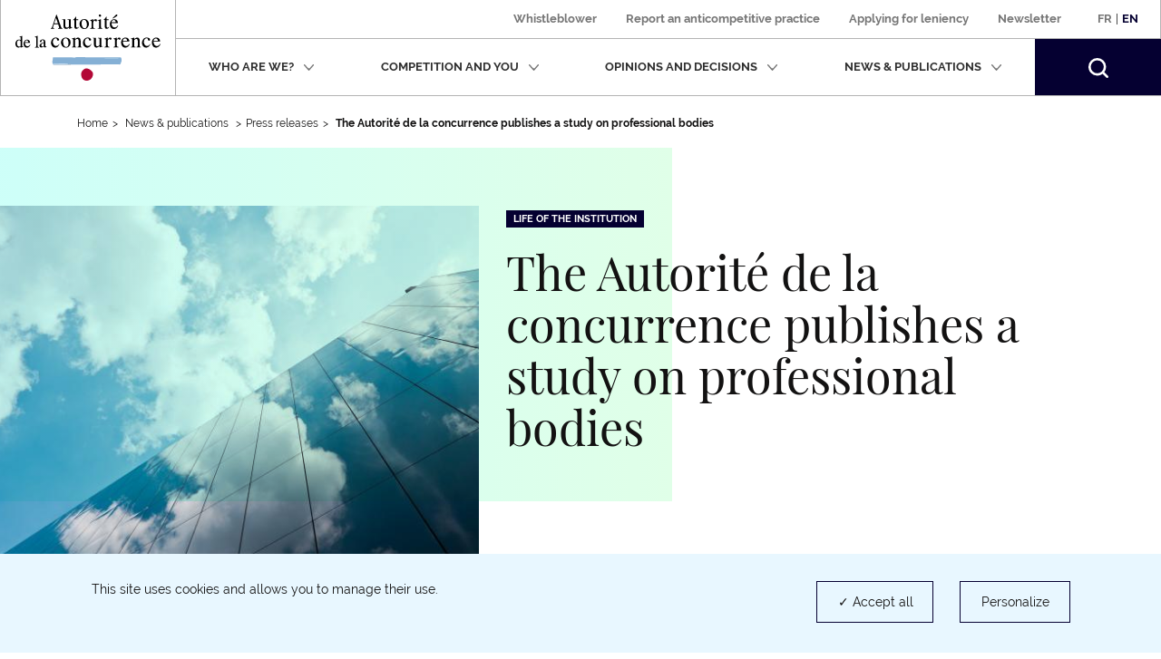

--- FILE ---
content_type: text/html; charset=UTF-8
request_url: https://www.autoritedelaconcurrence.fr/en/communiques-de-presse/autorite-de-la-concurrence-publishes-study-professional-bodies
body_size: 12437
content:
<!DOCTYPE html>
<html  lang="en" dir="ltr" prefix="content: http://purl.org/rss/1.0/modules/content/  dc: http://purl.org/dc/terms/  foaf: http://xmlns.com/foaf/0.1/  og: http://ogp.me/ns#  rdfs: http://www.w3.org/2000/01/rdf-schema#  schema: http://schema.org/  sioc: http://rdfs.org/sioc/ns#  sioct: http://rdfs.org/sioc/types#  skos: http://www.w3.org/2004/02/skos/core#  xsd: http://www.w3.org/2001/XMLSchema# ">
  <head>
    <script type="text/javascript">
      // GTM dataLayer start
      window.dataLayer = window.dataLayer || [];
    </script>
    <meta charset="utf-8" />
<meta name="description" content="To mark new provisions coming into force that expose professional bodies to heavier and more dissuasive sanctions, and as part of an approach aimed at promoting compliance, the Autorité has dedicated a study to the application of competition law to these stakeholders.  " />
<link rel="canonical" href="https://www.autoritedelaconcurrence.fr/en/communiques-de-presse/autorite-de-la-concurrence-publishes-study-professional-bodies" />
<link rel="image_src" href="https://www.autoritedelaconcurrence.fr/sites/default/files/2021-01/gettyimages-184316397.jpg" />
<meta property="og:site_name" content="Autorité de la concurrence" />
<meta property="og:url" content="https://www.autoritedelaconcurrence.fr/en/communiques-de-presse/autorite-de-la-concurrence-publishes-study-professional-bodies" />
<meta property="og:title" content="The Autorité de la concurrence publishes a study on professional bodies" />
<meta property="og:description" content="To mark new provisions coming into force that expose professional bodies to heavier and more dissuasive sanctions, and as part of an approach aimed at promoting compliance, the Autorité has dedicated a study to the application of competition law to these stakeholders.  " />
<meta property="og:image" content="https://www.autoritedelaconcurrence.fr/sites/default/files/2021-01/gettyimages-184316397.jpg" />
<meta property="og:image:url" content="https://www.autoritedelaconcurrence.fr/sites/default/files/2021-01/gettyimages-184316397.jpg" />
<meta property="article:published_time" content="2021-01-27T15:03:52+0100" />
<meta name="twitter:card" content="summary_large_image" />
<meta name="twitter:description" content="To mark new provisions coming into force that expose professional bodies to heavier and more dissuasive sanctions, and as part of an approach aimed at promoting compliance, the Autorité has dedicated a study to the application of competition law to these stakeholders.  " />
<meta name="twitter:title" content="The Autorité de la concurrence publishes a study on professional bodies | Autorité de la concurrence" />
<meta name="twitter:site" content="@Adlc_" />
<meta name="twitter:url" content="https://www.autoritedelaconcurrence.fr/en/communiques-de-presse/autorite-de-la-concurrence-publishes-study-professional-bodies" />
<meta name="twitter:image" content="https://www.autoritedelaconcurrence.fr/sites/default/files/2021-01/gettyimages-184316397.jpg" />
<meta name="Generator" content="Drupal 10 (https://www.drupal.org)" />
<meta name="MobileOptimized" content="width" />
<meta name="HandheldFriendly" content="true" />
<meta name="viewport" content="width=device-width, initial-scale=1.0" />
<link rel="icon" href="/themes/custom/adlc/favicon.png" type="image/png" />
<link rel="alternate" hreflang="fr" href="https://www.autoritedelaconcurrence.fr/fr/communiques-de-presse/lautorite-de-la-concurrence-publie-une-etude-sur-les-organismes" />
<link rel="alternate" hreflang="en" href="https://www.autoritedelaconcurrence.fr/en/communiques-de-presse/autorite-de-la-concurrence-publishes-study-professional-bodies" />

    <title>The Autorité de la concurrence publishes a study on professional bodies | Autorité de la concurrence</title>
    <link rel="stylesheet" media="all" href="/sites/default/files/css/css_sEjswJF4h4MYvLojhmwLs-B1JqMG-k9HC4oAm03w4CM.css?delta=0&amp;language=en&amp;theme=adlc&amp;include=eJxlzEEKwzAMRNELmfhIRraGxlSxhSQXcvvSQtpFlvMfDLG0UsmRG0bAwCWoCjzRTwyuc3h_4W7fUDxOQWpPcI9pmW0pyXbtpGT0MNLdL_qXbQ1dVbrv4OSnB478eX4DAGw7_g" />
<link rel="stylesheet" media="all" href="/sites/default/files/css/css_eSsJZ2YCIw0-hYK0i2tq0_zbmtb_bTzr2hDGHpsG7ZU.css?delta=1&amp;language=en&amp;theme=adlc&amp;include=eJxlzEEKwzAMRNELmfhIRraGxlSxhSQXcvvSQtpFlvMfDLG0UsmRG0bAwCWoCjzRTwyuc3h_4W7fUDxOQWpPcI9pmW0pyXbtpGT0MNLdL_qXbQ1dVbrv4OSnB478eX4DAGw7_g" />

    <script type="application/json" data-drupal-selector="drupal-settings-json">{"path":{"baseUrl":"\/","pathPrefix":"en\/","currentPath":"node\/7591","currentPathIsAdmin":false,"isFront":false,"currentLanguage":"en"},"pluralDelimiter":"\u0003","suppressDeprecationErrors":true,"ckeditor":{"timestamp":"t7s0x4"},"tacjs":{"texts":null},"options_tacjs":{"cookie_name":"tarteaucitron","high_privacy":"true","orientation":"bottom","adblocker":"false","show_alertSmall":"false","removeCredit":"true","cookieslist":"true","handleBrowserDNTRequest":"false"},"recaptcha":{"value":"","moreinfolinkfr":"https:\/\/policies.google.com\/privacy?hl=fr-FR","moreinfolinken":"https:\/\/policies.google.com\/privacy?hl=en-US"},"youtube":{"moreinfolinkfr":"https:\/\/policies.google.com\/privacy?hl=fr-FR","moreinfolinken":"https:\/\/policies.google.com\/privacy?hl=en-US"},"calameo":{"moreinfolinkfr":"","moreinfolinken":""},"dailymotion":{"moreinfolinkfr":"","moreinfolinken":""},"issuu":{"moreinfolinkfr":"","moreinfolinken":""},"prezi":{"moreinfolinkfr":"","moreinfolinken":""},"slideShare":{"moreinfolinkfr":"","moreinfolinken":""},"vimeo":{"moreinfolinkfr":"","moreinfolinken":""},"gtm":{"response":200,"workspace":"prod","menuitems":null,"currentnodetype":"press","currentmenuname":null,"isfrontpage":false,"checkif404page":null,"checkifsearchpage":null,"routeName":"entity.node.canonical"},"bootstrap":{"forms_has_error_value_toggle":1,"popover_enabled":1,"popover_animation":1,"popover_auto_close":1,"popover_container":"body","popover_content":"","popover_delay":"0","popover_html":0,"popover_placement":"right","popover_selector":"","popover_title":"","popover_trigger":"click","tooltip_enabled":1,"tooltip_animation":1,"tooltip_container":"body","tooltip_delay":"0","tooltip_html":0,"tooltip_placement":"auto left","tooltip_selector":"","tooltip_trigger":"hover"},"ajaxTrustedUrl":{"form_action_p_pvdeGsVG5zNF_XLGPTvYSKCf43t8qZYSwcfZl2uzM":true},"user":{"uid":0,"permissionsHash":"567be6341b271c8ed950540622277ac5b8aea8711375b32d95da571c2cf12420"}}</script>
<script src="/sites/default/files/js/js_GpDy0sg4yZfWE8ShLxIQgbViTT2ZZdedzo3aZgSE33Y.js?scope=header&amp;delta=0&amp;language=en&amp;theme=adlc&amp;include=eJxNjbEOwjAMBX8oIt9QdWFkYI-c1FQuobacV6T8PUiIttvpbjiaakmZGsfy5EmgnoquD5kD7QWUK6eGXvlnZ7ziHy5VspP3kFXR4GRxp2TOSVbBKZqavtlPBqoVYgFUlvadFedxuN3H63Corhu2zB9HjEPd"></script>


  </head>
  <body class="path-node page-node-type-press has-glyphicons">
    <a href="#main-content" class="visually-hidden focusable skip-link">
      Skip to main content
    </a>
    
      <div class="dialog-off-canvas-main-canvas" data-off-canvas-main-canvas>
              <header class="navbar" id="navbar" role="banner">
      <div class="navbar-header">
          <div class="region region-navigation">
          <a class="logo navbar-btn pull-left" href="/en" rel="home">
              <img width="160px" src="/themes/custom/adlc/logo.svg" alt="Autorité de la concurrence"/>
          </a>
  
  </div>

                          <button type="button" class="navbar-toggle" data-toggle="collapse" data-target="#navbar-collapse">
            <span>Menu</span>
            <span class="icon-bar"></span>
            <span class="icon-bar"></span>
            <span class="icon-bar"></span>
          </button>
              </div>

                    <div id="navbar-collapse" class="navbar-collapse collapse">
            <div class="region region-navigation-collapsible">
    <div class="language-switcher-language-url block block-language block-language-blocklanguage-interface clearfix" id="block-languageswitcher">
  
    

      <div class="links"><div class="item"><a href="/fr/communiques-de-presse/lautorite-de-la-concurrence-publie-une-etude-sur-les-organismes" class="language-link" lang="fr" hreflang="fr" data-drupal-link-system-path="node/7591">Fr</a></div>
          <span>|</span>
    <div class="item"><a href="/en/communiques-de-presse/autorite-de-la-concurrence-publishes-study-professional-bodies" class="language-link is-active" lang="en" hreflang="en" data-drupal-link-system-path="node/7591" aria-current="page">En</a></div>
    </div>
  </div>

<nav role="navigation"  id="block-adlc-secondary-menu">
        
      <ul class="menu menu--secondary">
                      <li class="item first">
                                                <a href="/en/report-practice" data-drupal-link-system-path="node/9849">Whistleblower</a>
              </li>
                      <li class="item">
                                                <a href="/en/contact-guichet/signaler-une-pratique" data-drupal-link-system-path="node/9851">Report an anticompetitive practice</a>
              </li>
                      <li class="item">
                                                <a href="/en/leniency" data-drupal-link-system-path="node/11509">Applying for leniency</a>
              </li>
                      <li class="item last">
                                                <a href="/en/newsletter" data-drupal-link-system-path="newsletter">Newsletter</a>
              </li>
        </ul>
  

  </nav>
<nav aria-label="Menu principal" role="navigation"  id="block-adlc-main-menu">
        
      <ul class="menu menu--main">
                              <li class="item expanded dropdown first">
                                                                                    
                          <button class="dropdown-toggle" data-toggle="dropdown" aria-expanded="false">Who are we?
                <svg xmlns="http://www.w3.org/2000/svg" width="12" height="8" aria-hidden="true" focusable="false">
                  <path fill="#767676" fill-rule="evenodd"
                        d="M4.781 5.328L1.182 1.211C.889.887.521.887.227 1.211c-.293.322-.293.727 0 1.05L5.001 7.75c.073.081.073.081.147.081l.073.081c.074 0 .147.08.294.08s.22 0 .293-.08c0 0 .075 0 .075-.081.073 0 .073-.081.146-.081l4.773-5.489c.294-.323.294-.728 0-1.05-.293-.324-.661-.324-.954 0L6.249 5.409"/>
                </svg></button>
                                                                                                    <div class="dropdown-menu">
                                        <ul class="list-unstyled">
                              <li class="item first">
                                <span class="h3">Presentation</span>
                                                    <ul class="list-unstyled">
                              <li class="item first">
                                            
                                        <a href="/en/missions" data-drupal-link-system-path="node/5719">Mission</a>
                                        </li>
                              <li class="item">
                                            
                                        <a href="/en/chiffres-cles" data-drupal-link-system-path="node/6180">Key figures</a>
                                        </li>
                              <li class="item last">
                                            
                                        <a href="/en/basic-page/charter-values" data-drupal-link-system-path="node/6327">Charter of values</a>
                                        </li>
                </ul>
  
                              </li>
                              <li class="item last">
                                <span class="h3">Activities</span>
                                                    <ul class="list-unstyled">
                              <li class="item first">
                                            
                                        <a href="/en/litigation-activity" data-drupal-link-system-path="node/5169">Litigation expertise</a>
                                        </li>
                              <li class="item">
                                            
                                        <a href="/en/merger-control" data-drupal-link-system-path="node/5267">Merger control</a>
                                        </li>
                              <li class="item">
                                            
                                        <a href="/en/advisory-powers" data-drupal-link-system-path="node/5168">Advisory powers</a>
                                        </li>
                              <li class="item">
                                            
                                        <a href="/en/regulation-des-professions-reglementees" data-drupal-link-system-path="node/6109">Regulating the regulated professions</a>
                                        </li>
                              <li class="item last">
                                            
                                        <a href="/en/europe-et-international" data-drupal-link-system-path="node/5170">Europe and international</a>
                                        </li>
                </ul>
  
                              </li>
                </ul>
  
                                        <ul class="list-unstyled">
                              <li class="item first last">
                                <span class="h3">Organisation</span>
                                                    <ul class="list-unstyled">
                              <li class="item first">
                                            
                                        <a href="/en/ecosysteme-institutionnel" data-drupal-link-system-path="node/6104">Institutional ecosystem</a>
                                        </li>
                              <li class="item">
                                            
                                        <a href="/en/organisation-chart" data-drupal-link-system-path="node/6058">Organisation chart</a>
                                        </li>
                              <li class="item last">
                                            
                                        <a href="/en/college" data-drupal-link-system-path="node/5744">The Board</a>
                                        </li>
                </ul>
  
                              </li>
                </ul>
  
                              </div>
                              </li>
                              <li class="item expanded dropdown">
                                                                                    
                          <button class="dropdown-toggle" data-toggle="dropdown" aria-expanded="false">Competition and you
                <svg xmlns="http://www.w3.org/2000/svg" width="12" height="8" aria-hidden="true" focusable="false">
                  <path fill="#767676" fill-rule="evenodd"
                        d="M4.781 5.328L1.182 1.211C.889.887.521.887.227 1.211c-.293.322-.293.727 0 1.05L5.001 7.75c.073.081.073.081.147.081l.073.081c.074 0 .147.08.294.08s.22 0 .293-.08c0 0 .075 0 .075-.081.073 0 .073-.081.146-.081l4.773-5.489c.294-.323.294-.728 0-1.05-.293-.324-.661-.324-.954 0L6.249 5.409"/>
                </svg></button>
                                                                                                    <div class="dropdown-menu">
                                        <ul class="list-unstyled">
                              <li class="item first">
                                            
                                        <a href="/en/the-benefits-of-competition" data-drupal-link-system-path="node/6312">The benefits of competition</a>
                                        </li>
                              <li class="item">
                                            
                                        <a href="/en/competition-history" data-drupal-link-system-path="node/6313">Competition history</a>
                                        </li>
                              <li class="item">
                                            
                                        <a href="https://media.autoritedelaconcurrence.fr/guide-pme/">A guide to know the rules</a>
                                        </li>
                              <li class="item last">
                                            
                                        <a href="/en/compliance" data-drupal-link-system-path="node/7975">Compliance</a>
                                        </li>
                </ul>
  
                              </div>
                              </li>
                              <li class="item expanded dropdown">
                                                                                    
                          <button class="dropdown-toggle" data-toggle="dropdown" aria-expanded="false">Opinions and decisions
                <svg xmlns="http://www.w3.org/2000/svg" width="12" height="8" aria-hidden="true" focusable="false">
                  <path fill="#767676" fill-rule="evenodd"
                        d="M4.781 5.328L1.182 1.211C.889.887.521.887.227 1.211c-.293.322-.293.727 0 1.05L5.001 7.75c.073.081.073.081.147.081l.073.081c.074 0 .147.08.294.08s.22 0 .293-.08c0 0 .075 0 .075-.081.073 0 .073-.081.146-.081l4.773-5.489c.294-.323.294-.728 0-1.05-.293-.324-.661-.324-.954 0L6.249 5.409"/>
                </svg></button>
                                                                                                    <div class="dropdown-menu">
                                        <ul class="list-unstyled">
                              <li class="item first">
                                            
                                        <a href="/en/regulated-legal-professions" data-drupal-link-system-path="node/5724">Regulated legal professions</a>
                                        </li>
                              <li class="item">
                                            
                                        <a href="/en/sustainable-development-and-competition" data-drupal-link-system-path="node/10343">Sustainable development and competition</a>
                                        </li>
                              <li class="item">
                                            
                                        <a href="/en/comment-notifier-une-operation-de-concentration" data-drupal-link-system-path="node/6216">How to notify a merger</a>
                                        </li>
                              <li class="item">
                                            
                                        <a href="/en/controle-des-concentrations-en-cours-d-examen" data-drupal-link-system-path="controle-des-concentrations-en-cours-d-examen">Mergers under examination</a>
                                        </li>
                              <li class="item last">
                                            
                                        <a href="/en/liste-de-controle-des-concentrations" data-drupal-link-system-path="liste-de-controle-des-concentrations">Merger control decisions</a>
                                        </li>
                </ul>
  
                                        <ul class="list-unstyled">
                              <li class="item first last">
                                            
                                        <a href="/en/liste-des-decisions-et-avis" data-drupal-link-system-path="liste-des-decisions-et-avis">Opinions and Decisions</a>
                                        </li>
                </ul>
  
                              </div>
                              </li>
                              <li class="item expanded dropdown">
                                                                                    
                          <button class="dropdown-toggle" data-toggle="dropdown" aria-expanded="false">News &amp; publications
                <svg xmlns="http://www.w3.org/2000/svg" width="12" height="8" aria-hidden="true" focusable="false">
                  <path fill="#767676" fill-rule="evenodd"
                        d="M4.781 5.328L1.182 1.211C.889.887.521.887.227 1.211c-.293.322-.293.727 0 1.05L5.001 7.75c.073.081.073.081.147.081l.073.081c.074 0 .147.08.294.08s.22 0 .293-.08c0 0 .075 0 .075-.081.073 0 .073-.081.146-.081l4.773-5.489c.294-.323.294-.728 0-1.05-.293-.324-.661-.324-.954 0L6.249 5.409"/>
                </svg></button>
                                                                                                    <div class="dropdown-menu">
                                        <ul class="list-unstyled">
                              <li class="item first">
                                            
                                        <a href="/en/events" data-drupal-link-system-path="node/6379">Events</a>
                                        </li>
                              <li class="item">
                                            
                                        <a href="/en/actualites" data-drupal-link-system-path="actualites">News</a>
                                        </li>
                              <li class="item">
                                            
                                        <a href="/en/ressources" data-drupal-link-system-path="ressources">Infographics</a>
                                        </li>
                              <li class="item">
                                            
                                        <a href="/en/publications" data-drupal-link-system-path="publications">Publications</a>
                                        </li>
                              <li class="item last">
                                            
                                        <a href="/en/videotheque" data-drupal-link-system-path="videotheque">Video library</a>
                                        </li>
                </ul>
  
                                        <ul class="list-unstyled">
                              <li class="item first last">
                                            
                                        <a href="/en/communiques-de-presse" data-drupal-link-system-path="communiques-de-presse">Press releases</a>
                                        </li>
                </ul>
  
                              </div>
                              </li>
                    <li class="item last">
          <form class="navbar-form hidden" role="search" action="/en/search" method="get" accept-charset="UTF-8">
            <div class="form-group">
              <label for="my-edit-searchbar-text" class="control-label sr-only">Recherche par mots-clés</label>
              <input placeholder="Search" class="form-text form-control" type="text"
                     id="my-edit-searchbar-text" name="search_api_fulltext" value="" size="60" maxlength="128">
            </div>
            <button id="edit-searchbar-submit" class="btn btn-primary" type="submit" aria-label="Rechercher">
              <svg xmlns="http://www.w3.org/2000/svg" width="18" height="18" aria-hidden="true" focusable="false">
                <path fill="#FFF" fill-rule="evenodd"
                      d="M2.337 2.331l-.001.001.001-.001m1.484 1.485a5.847 5.847 0 0 1 4.142-1.717c1.5.002 2.993.571 4.143 1.717a5.836 5.836 0 0 1 1.723 4.147 5.811 5.811 0 0 1-1.716 4.131 5.849 5.849 0 0 1-4.15 1.717 5.85 5.85 0 0 1-4.151-1.717 5.814 5.814 0 0 1-1.715-4.131 5.837 5.837 0 0 1 1.724-4.147M7.972 0h-.004a7.94 7.94 0 0 0-5.631 2.331l-.001.001A7.918 7.918 0 0 0 .001 7.956c0 2.031.776 4.07 2.327 5.622v.001a7.944 7.944 0 0 0 5.625 2.325h.003a7.963 7.963 0 0 0 4.846-1.639l.465.463 1.568 1.567 1.374 1.398.003.002c.211.204.469.303.749.306h.006c.211 0 .446-.07.641-.225l-.001-.001c.287-.233.392-.542.393-.824a1.037 1.037 0 0 0-.304-.739v-.001l-1.382-1.404-2.027-2.024a7.94 7.94 0 0 0 1.641-4.839 7.925 7.925 0 0 0-2.33-5.62l-.001-.001A7.958 7.958 0 0 0 7.972 0"/>
              </svg>
            </button>
          </form>
          <button class="search-toggle hidden-xs hidden-sm" role="button" aria-expanded="false">
            <span class="sr-only">Search</span>
            <svg xmlns="http://www.w3.org/2000/svg" width="22" height="22" aria-hidden="true" focusable="false">
              <path fill="#FFF" fill-rule="evenodd"
                    d="M2.856 2.849l-.001.001.001-.001M4.67 4.664a7.152 7.152 0 0 1 10.126 0 7.132 7.132 0 0 1 2.107 5.068 7.104 7.104 0 0 1-2.098 5.05 7.149 7.149 0 0 1-5.073 2.098 7.148 7.148 0 0 1-5.072-2.098 7.112 7.112 0 0 1-2.097-5.05A7.136 7.136 0 0 1 4.67 4.664M9.744 0h-.005a9.704 9.704 0 0 0-6.883 2.849l-.001.001A9.676 9.676 0 0 0 .001 9.724c0 2.482.949 4.975 2.845 6.871v.001a9.704 9.704 0 0 0 6.875 2.843h.004c2.086 0 4.18-.669 5.922-2.004l.568.566 1.918 1.915 1.678 1.709.003.002c.259.25.574.371.916.374h.007c.258 0 .545-.086.784-.275l-.001-.001c.351-.285.479-.663.48-1.007a1.267 1.267 0 0 0-.371-.903v-.001l-1.689-1.717-2.478-2.474a9.692 9.692 0 0 0 2.005-5.913 9.684 9.684 0 0 0-2.847-6.869l-.002-.002A9.725 9.725 0 0 0 9.744 0"/>
            </svg>
          </button>
        </li>
          </ul>
  

  </nav>
<div id="block-searchbarblock" class="block block-adlc-search block-search-bar-block clearfix">
  
    

      <div class="site-search">
      <form role="search" data-drupal-selector="adlc-search-bar" action="/en/communiques-de-presse/autorite-de-la-concurrence-publishes-study-professional-bodies" method="post" id="adlc-search-bar" accept-charset="UTF-8">
  <div class="form-item js-form-item form-type-textfield js-form-type-textfield form-item-searchbar-text js-form-item-searchbar-text form-no-label form-group">
      <label for="edit-searchbar-text" class="control-label sr-only">Search by Keywords</label>
  
  
  <input placeholder="Search for a press release, news or information " data-drupal-selector="edit-searchbar-text" class="form-text form-control" type="text" id="edit-searchbar-text" name="searchbar-text" value="" size="60" maxlength="128" />

  
  
  </div>
<input autocomplete="off" data-drupal-selector="form-r7-iizx-o-bo2khai7kvzuqvpy0pxfezdbxzylpnzxs" type="hidden" name="form_build_id" value="form-r7_IIZX_O-bo2kHai7kvzuQvPY0PXfezdBxzylPnzxs" /><span class="custom-form-hidden"></span><input data-drupal-selector="edit-adlc-search-bar" type="hidden" name="form_id" value="adlc_search_bar" /><span class="custom-form-hidden"></span><div data-drupal-selector="edit-searchbar-actions" class="form-actions form-group js-form-wrapper form-wrapper" id="edit-searchbar-actions"><button id="edit-searchbar-submit" data-drupal-selector="edit-submit" class="button js-form-submit form-submit btn-primary btn icon-before" type="submit" name="op" value="Search"><span class="icon glyphicon glyphicon-search" aria-hidden="true"></span>
Search</button></div>

</form>

      <div class="site-search__container">
        <span class="site-search__title">Expert search:</span>
        <p class="site-search__description">To access a decision, an opinion or a merger control decision:</p>
        <ul class="site-search__links list-inline">
          <li><a class="site-search__link" href="/en/liste-des-decisions-et-avis">Decisions and opinions</a></li>
          <li><a class="site-search__link" href="/en/liste-de-controle-des-concentrations">Merger control decisions</a></li>
        </ul>
      </div>
    </div>
  </div>


  </div>

        </div>
          </header>
  
  <main role="main" class="main-container container js-quickedit-main-content">
    <div class="row">

                              <div class="col-sm-12">
                          <nav class="region region-header"  role="navigation" aria-label="Vous êtes dans">
        <ul class="breadcrumb hidden-xs">
    <li><a href="https://www.autoritedelaconcurrence.fr/en">Home</a></li><li >              News & publications            </li><li ><a href="/en/communiques-de-presse">Press releases</a></li><li >              <strong>The Autorité de la concurrence publishes a study on professional bodies</strong>            </li></ul>
<a id="main-content"></a>

<div data-drupal-messages-fallback class="hidden"></div>

  </nav>

          </div>
              
            
                  <div class="col-sm-12">

                
                
                            <div class="region region-content">
      <div data-history-node-id="7591" about="/en/communiques-de-presse/autorite-de-la-concurrence-publishes-study-professional-bodies" class="press full clearfix">

  
          <div class="actualite__top has-thumbnail">
        <div class="row">
      <div class="col-sm-7 col-sm-push-5">
                <div class="row">
          <header
            class="actualite__header col-sm-12">
            <p class="field field--name-field-sector field--type-entity-reference field--label-hidden field--items actualite__sectors list-inline is-p"><a href="/en/communiques-de-presse?field_sector_target_id=456">Life of the institution</a></p>            <h1>
<span>The Autorité de la concurrence publishes a study on professional bodies</span>
</h1>
          </header>
          <footer
            class="actualite__footer col-sm-12 ">
            <div class="row">
              <div class="col-sm-8">
                <div class="btn-print--wrapper">
                  <p>Published on January 27, 2021</p>
                                      <a class="btn-print" href=https://www.autoritedelaconcurrence.fr/en/entityprint/pdf/node/7591>
                      <svg xmlns="http://www.w3.org/2000/svg" width="22" height="21">
                        <path fill="#131212" fill-rule="evenodd" d="M3.667 0c-.256 0-.489.238-.489.5v5H1.955C.881 5.5 0 6.401 0 7.5V15c0 1.099.881 2 1.955 2h1.223v3.5c0 .262.233.5.489.5h14.666c.256 0 .489-.238.489-.5V17h1.222C21.119 17 22 16.099 22 15V7.5c0-1.099-.881-2-1.956-2h-1.222v-5c0-.262-.233-.5-.489-.5H3.667zm.489 1h13.688v4.5H4.156V1zM1.955 6.5h18.089c.55 0 .978.437.978 1V15c0 .562-.428 1-.978 1h-1.222v-3.5c0-.262-.233-.5-.489-.5H3.667c-.256 0-.489.238-.489.5V16H1.955c-.55 0-.977-.438-.977-1V7.5c0-.563.427-1 .977-1zM4.156 13h13.688v7H4.156v-7z"/>
                      </svg>
                      <span class="btn-print__text">Print the page </span>
                    </a>
                                  </div>
              </div>
              <div class="col-sm-4">
                <ul class="actualite__share list-inline text-right hidden-xs"><li><a
                        href="https://www.twitter.com/intent/tweet?url=https%3A%2F%2Fwww.autoritedelaconcurrence.fr%2Fen%2Fcommuniques-de-presse%2Fautorite-de-la-concurrence-publishes-study-professional-bodies&text=The Autorité de la concurrence publishes a study on professional bodies&via=adlc_"
                        target="_blank"
                        rel="noopener nofollow noreferrer"><span class="sr-only">Partager sur Twitter (nouvelle fenêtre)</span><svg xmlns="http://www.w3.org/2000/svg" width="21" height="17" aria-hidden="true" focusable="false"><path fill="#131212" fill-rule="evenodd" d="M7.013 16.499c-2.189 0-4.314-.617-6.145-1.787a.408.408 0 0 1-.165-.483.411.411 0 0 1 .436-.269 7.424 7.424 0 0 0 4.567-.939 4.273 4.273 0 0 1-2.898-2.781.41.41 0 0 1 .364-.536 4.24 4.24 0 0 1-1.743-3.411v-.046a.41.41 0 0 1 .204-.354.417.417 0 0 1 .412-.005c.069.039.141.075.213.109a4.222 4.222 0 0 1-.211-4.592.411.411 0 0 1 .325-.202.413.413 0 0 1 .353.15 10.597 10.597 0 0 0 7.151 3.814 4.237 4.237 0 0 1 1.326-3.514 4.31 4.31 0 0 1 5.882.015 7.378 7.378 0 0 0 2.108-.837.419.419 0 0 1 .469.032.407.407 0 0 1 .135.447 4.224 4.224 0 0 1-.658 1.256c.209-.07.414-.15.616-.24a.418.418 0 0 1 .485.111c.119.14.13.34.027.492a8.174 8.174 0 0 1-1.847 1.957c.003.102.003.202.003.3 0 2.745-1.07 5.522-2.936 7.621a10.794 10.794 0 0 1-3.582 2.663c-1.488.683-3.134 1.029-4.891 1.029zm-4.249-1.704c1.33.582 2.774.884 4.249.884 3.981 0 6.468-1.856 7.852-3.414 1.735-1.952 2.729-4.532 2.729-7.079 0-.162 0-.314-.01-.47a.41.41 0 0 1 .169-.36c.341-.246.658-.517.95-.811-.315.075-.633.13-.955.167a.414.414 0 0 1-.439-.274.41.41 0 0 1 .179-.485 3.46 3.46 0 0 0 .968-.852c-.461.181-.937.32-1.425.417a.418.418 0 0 1-.381-.121 3.478 3.478 0 0 0-4.881-.147 3.416 3.416 0 0 0-.998 3.27.406.406 0 0 1-.085.357.414.414 0 0 1-.338.146 11.427 11.427 0 0 1-7.842-3.667 3.419 3.419 0 0 0 1.322 4.03.41.41 0 0 1-.242.751 4.306 4.306 0 0 1-1.274-.233 3.458 3.458 0 0 0 2.715 2.743.41.41 0 0 1 .026.798 4.341 4.341 0 0 1-1.194.146 3.455 3.455 0 0 0 2.96 1.772.408.408 0 1 1 .248.733 8.27 8.27 0 0 1-4.303 1.699z"></path><path fill="#050031" fill-rule="evenodd" d="M7.013 16.5c-2.19 0-4.315-.618-6.144-1.788a.407.407 0 0 1-.167-.483.413.413 0 0 1 .437-.269 7.44 7.44 0 0 0 4.567-.938 4.273 4.273 0 0 1-2.897-2.783.403.403 0 0 1 .083-.397.416.416 0 0 1 .28-.138A4.237 4.237 0 0 1 1.43 6.293v-.047a.413.413 0 0 1 .615-.358c.069.039.141.075.213.109a4.224 4.224 0 0 1-.212-4.592.413.413 0 0 1 .326-.202.411.411 0 0 1 .352.15 10.598 10.598 0 0 0 7.151 3.813 4.24 4.24 0 0 1 1.327-3.513c1.657-1.55 4.248-1.527 5.882.015a7.35 7.35 0 0 0 2.108-.837.415.415 0 0 1 .468.032.408.408 0 0 1 .137.447 4.25 4.25 0 0 1-.659 1.256c.208-.07.415-.15.616-.24a.416.416 0 0 1 .484.111c.12.139.131.34.028.492a8.194 8.194 0 0 1-1.847 1.957c.003.102.003.202.003.3 0 2.745-1.07 5.522-2.936 7.621a10.808 10.808 0 0 1-3.582 2.663c-1.488.683-3.133 1.03-4.891 1.03z"></path></svg></a></li><li><a
                        href="https://www.linkedin.com/shareArticle?url=https%3A%2F%2Fwww.autoritedelaconcurrence.fr%2Fen%2Fcommuniques-de-presse%2Fautorite-de-la-concurrence-publishes-study-professional-bodies"
                        target="_blank"
                        rel="noopener nofollow noreferrer"><span class="sr-only">Partager sur LinkedIn (nouvelle fenêtre)</span><svg xmlns="http://www.w3.org/2000/svg" width="19" height="19" aria-hidden="true" focusable="false"><path fill="#131212" fill-rule="evenodd" d="M18.034 18.495h-3.533a.46.46 0 0 1-.461-.461v-5.543c0-.587 0-1.318-.204-1.84-.2-.507-.549-.723-1.171-.723-1.208 0-1.659.668-1.659 2.465v5.641a.46.46 0 0 1-.461.461H7.012a.461.461 0 0 1-.461-.461V6.711a.46.46 0 0 1 .455-.539h3.388a.46.46 0 0 1 .461.461v.317c.677-.597 1.66-1.055 2.935-1.055 1.84 0 3.1.581 3.855 1.779.588.934.85 2.202.85 4.112v6.248a.46.46 0 0 1-.461.461zm-.46-6.709c0-1.725-.219-2.843-.709-3.619-.579-.92-1.556-1.349-3.075-1.349-1.55 0-2.554.858-2.942 1.593a.462.462 0 0 1-.407.246h-.047a.461.461 0 0 1-.46-.462v-1.1H7.473v10.478h2.612v-5.18c0-.927 0-3.387 2.58-3.387.99 0 1.691.452 2.028 1.307.269.685.269 1.513.269 2.178v5.082h2.612v-5.787zM3.018 5.539A2.519 2.519 0 0 1 .504 3.021 2.519 2.519 0 0 1 3.018.505a2.517 2.517 0 0 1 0 5.034zm0-4.111a1.594 1.594 0 0 0 0 3.189 1.595 1.595 0 0 0 0-3.189zM1.241 6.172h3.541a.46.46 0 0 1 .46.461v11.401a.46.46 0 0 1-.46.461H1.241a.461.461 0 0 1-.461-.461V6.633c0-.255.207-.461.461-.461zm.461 11.401h2.619V7.095H1.702v10.478z"></path><path fill="#131212" fill-rule="evenodd" d="M18.035 18.495H14.5a.46.46 0 0 1-.46-.461v-5.542c0-.588 0-1.319-.205-1.841-.198-.507-.548-.723-1.17-.723-1.208 0-1.659.668-1.659 2.465v5.641a.46.46 0 0 1-.461.461H7.012a.461.461 0 0 1-.461-.461V6.711a.46.46 0 0 1 .455-.539h3.389a.46.46 0 0 1 .46.461v.317c.678-.598 1.66-1.055 2.935-1.055 1.839 0 3.1.582 3.854 1.779.588.934.851 2.203.851 4.112v6.248a.46.46 0 0 1-.46.461zM3.018 5.539A2.518 2.518 0 0 1 .504 3.022 2.518 2.518 0 0 1 3.018.505a2.518 2.518 0 0 1 0 5.034zm-1.776.633h3.539a.46.46 0 0 1 .461.461v11.401a.46.46 0 0 1-.461.461H1.242a.462.462 0 0 1-.462-.461V6.633c0-.255.208-.461.462-.461z"></path></svg></a></li><li><a
                        href="https://www.facebook.com/sharer.php?u=https%3A%2F%2Fwww.autoritedelaconcurrence.fr%2Fen%2Fcommuniques-de-presse%2Fautorite-de-la-concurrence-publishes-study-professional-bodies"
                        target="_blank"
                        rel="noopener nofollow noreferrer"><span class="sr-only">Partager sur Facebook (nouvelle fenêtre)</span><svg xmlns="http://www.w3.org/2000/svg" width="11" height="19" aria-hidden="true" focusable="false"><path fill="#131212" fill-rule="evenodd" d="M6.795 18.495H3.654a.462.462 0 0 1-.462-.461v-7.318H1.023a.462.462 0 0 1-.463-.461V7.223c0-.256.207-.462.463-.462h2.169v-1.78c0-1.375.423-2.52 1.222-3.309C5.187.908 6.278.505 7.568.505c1.158 0 2.142.085 2.413.123a.464.464 0 0 1 .398.457v2.716a.463.463 0 0 1-.464.462H8.302c-.941 0-1.045.325-1.045 1.015v1.476h2.552a.462.462 0 0 1 .46.52l-.39 3.033a.463.463 0 0 1-.459.402H7.257v7.325a.462.462 0 0 1-.462.461zm-2.678-.924h2.215v-7.323c0-.255.207-.461.463-.461h2.217l.271-2.11H6.795a.462.462 0 0 1-.463-.461V5.278c0-.832.205-1.938 1.97-1.938h1.152V1.501a25.098 25.098 0 0 0-1.886-.073c-1.041 0-1.908.311-2.504.899-.619.613-.947 1.53-.947 2.654v2.242a.462.462 0 0 1-.463.461H1.486v2.109h2.168c.255 0 .463.207.463.462v7.316z"></path><path fill="#131212" fill-rule="evenodd" d="M6.794 18.495H3.655a.462.462 0 0 1-.463-.461v-7.318H1.023a.46.46 0 0 1-.462-.462V7.223a.46.46 0 0 1 .462-.462h2.169v-1.78c0-1.376.423-2.52 1.222-3.309C5.186.908 6.278.505 7.568.505c1.158 0 2.141.085 2.414.123a.464.464 0 0 1 .397.457v2.716a.464.464 0 0 1-.464.462H8.303c-.942 0-1.045.325-1.045 1.015v1.476h2.551a.462.462 0 0 1 .46.52l-.391 3.033a.462.462 0 0 1-.459.403H7.258v7.324a.463.463 0 0 1-.464.461z"></path></svg></a></li></ul>              </div>
            </div>
          </footer>
        </div>
              </div>
      <div class="col-sm-5 col-sm-pull-7">
        <div class="article__figure">
          
            <div class="field field--name-field-image field--type-image field--label-hidden field--item">  <img loading="lazy" src="/sites/default/files/styles/thumbnail_article/public/2021-01/gettyimages-184316397.jpg?itok=rIFrOGDb" width="590" height="493" alt="Organismes professionnels" typeof="foaf:Image" class="img-responsive" />


</div>
      
        </div>
      </div>
    </div>
    

</div>


<div class="content actualite__content">
  
            <div class="field field--name-body field--type-text-with-summary field--label-hidden field--item"><p><span><span><span><span lang="EN-GB"><span><span>To mark new provisions coming into force that expose professional bodies to heavier and more dissuasive sanctions, and as part of an approach aimed at promoting compliance, the <em>Autorité </em>has dedicated a study to the application of competition law to these stakeholders.</span></span></span> </span></span></span><br>
&nbsp;</p></div>
      

  
      <div class="field field--name-field-press-paragraphes field--type-entity-reference-revisions field--label-hidden field--items">
              <div class="field--item">  <div class="paragraph paragraph--type--wysiwyg paragraph--view-mode--actualites">
          <div class="clearfix">
        
            <div class="field field--name-field-texte field--type-text-long field--label-hidden field--item"><h2><span><span><span><span lang="EN-GB"><span><span>An exposed activity and structural risk </span></span></span></span></span></span></h2>

<p><span><span><span><span lang="EN-GB"><span>The operation of professional bodies may be conducive to anticompetitive activities, such as price agreements, information exchanges or shared actions that aim to block the development of competition.</span></span> <span lang="EN-GB"><span>Many cases have shown that trade unions and professional bodies can fairly easily become the catalysts or facilitators of prohibited practices, either as a support or instigator. This risk is structural insofar as these bodies bring together the stakeholders within a market, who are each other’s competitors. </span></span></span></span></span></p>

<h2><span><span><span><span lang="EN-GB"><span><span>An important change to the cap on fines in 2021</span></span></span></span></span></span></h2>

<p><span><span><span><span lang="EN-GB"><span>In France, until now the total fine imposed upon a business association could not exceed 3 million Euros.</span></span> <span lang="EN-GB"><span>The cap on the fine incurred has been increased to 10% of the total turnover of member companies of the bodies, since the adoption of the ECN+ Directive. Professional bodies and their member companies are now consequently exposed to very heavy fines in the event of an offence.</span></span></span></span></span></p>

<h2><span><span><span><span lang="EN-GB"><span><span>Raising awareness to prevent the antitrust risk</span></span></span></span></span></span></h2>

<p><span><span><span><span lang="EN-GB"><span>The <em>Autorité</em> has decided to support this change by dedicating a study to professional bodies.</span></span> <span lang="EN-GB"><span>Drawing on decision-making practice and case law, the aim is to analyse all behaviours that may be opposed to competition law and to present alongside them the pro-competitive actions that can be taken by professional bodies. </span></span></span></span></span></p></div>
      
      </div>
      </div>
</div>
              <div class="field--item">  <div class="paragraph paragraph--type--exergue-framed paragraph--view-mode--actualites">
          
            <h3 class="field field--name-field-title field--type-string field--label-hidden field--item">Promoting compliance</h3>
      
            <div class="field field--name-field-formated-description field--type-text-long field--label-hidden field--item"><p><span><span><span><span><span lang="EN-GB"><span><span>More than ever, professional bodies are invited to become active in promoting compliance, by informing their members of the antitrust risk through their training and information actions. In order to prevent any risks in this area, they must take additional care regarding their internal discussions and rules, notably those relating to membership, and in their external communication, to ensure that their practices do not suffer humiliating defeat at the hands of competition law. </span></span></span></span></span></span></span></p></div>
      
      </div>
</div>
              <div class="field--item">  <div class="paragraph paragraph--type--quote paragraph--view-mode--actualites">
          <div class="row">
        <div class="col-sm-6 center-block">
          <blockquote>
            
            <p class="field field--name-field-description field--type-string-long field--label-hidden field--item">Under the impetus of the new European framework, the “antitrust risk” has now been increased tenfold for professional bodies if they engage in agreements or other anticompetitive practices. We wanted to anticipate this change by providing policymakers with an educational study, consisting of an analysis framework of authorised and prohibited behaviours. In one word, it is a “turnkey” tool to promote compliance. The study is accompanied by a vade mecum listing good and bad practices. I hope that this work will be useful and will help professional bodies and all their members to prevent the “antitrust risk” inherent in their activity.</p>
      
            <footer>
              
            <span class="field field--name-field-author field--type-string field--label-hidden field--item text-uppercase">Isabelle de Silva</span>
      
              
            <p class="field field--name-field-complement field--type-string field--label-hidden field--item">President of the Autorité de la concurrence</p>
      
            </footer>
          </blockquote>
        </div>
      </div>
      </div>
</div>
              <div class="field--item">  <div class="paragraph paragraph--type--link-inline paragraph--view-mode--actualites">
          <div class="row">
        <div class="col-md-8">
          
            <h2 class="field field--name-field-title field--type-string field--label-hidden field--item">STUDY - PROFESSIONAL BODIES</h2>
      
          
        </div>
                  <div class="col-md-4">
            
            <div class="field field--name-field-link field--type-link field--label-hidden field--item"><a href="/sites/default/files/EtudeThematique-OrganismesProfessionnels_final.pdf">Access the study (In French)</a></div>
      
          </div>
              </div>
      </div>
</div>
              <div class="field--item">  <div class="paragraph paragraph--type--link-inline paragraph--view-mode--actualites">
          <div class="row">
        <div class="col-md-8">
          
            <h2 class="field field--name-field-title field--type-string field--label-hidden field--item">VADE-MECUM - PROFESSIONAL BODIES</h2>
      
          
        </div>
                  <div class="col-md-4">
            
            <div class="field field--name-field-link field--type-link field--label-hidden field--item"><a href="https://media.autoritedelaconcurrence.fr/organismes-professionnels/#page=1">Access the interactive version of the vade-mecum</a></div>
      
          </div>
              </div>
      </div>
</div>
              <div class="field--item">  <div class="paragraph paragraph--type--contacts paragraph--view-mode--actualites">
          
  <div class="field field--name-field-contacts field--type-entity-reference-revisions field--label-above">
    <h2 class="field--label">Contact(s)</h2>
          <div class="row">
              <div class="col-sm-6">  <div class="paragraph paragraph--type--contact paragraph--view-mode--default">
          
              <div class="contact__avatar">
          <div class="contact__figure">
        
            <div class="field field--name-field-image field--type-image field--label-hidden field--item">  <img loading="lazy" src="/sites/default/files/2023-12/bertille_gauthier.png" width="140" height="135" alt="Bertille Gauthier" typeof="foaf:Image" class="img-responsive" />

</div>
      
      </div>
      </div>
  <div class="contact__wrapper">
    <div class="contact__author-description">
      
            <div class="field field--name-field-author field--type-string field--label-hidden field--item">Bertille Gauthier</div>
      
      
            <div class="field field--name-field-description field--type-string-long field--label-hidden field--item">Communications Officer</div>
      
    </div>
    <div class="contact__email-phone">
      
            <div class="field field--name-field-phone field--type-string field--label-hidden field--item">+33155040039</div>
      
      
    <a class="field--item" href="mailto:bertille.gauthier@autoritedelaconcurrence.fr"> Contact us by e-mail </a>
 
    </div>
  </div>

      
      </div>
</div>
              </div>
      </div>

      </div>
</div>
          </div>
  
      <a class="btn-print" href=https://www.autoritedelaconcurrence.fr/en/entityprint/pdf/node/7591>
      <svg xmlns="http://www.w3.org/2000/svg" width="22" height="21">
        <path fill="#131212" fill-rule="evenodd" d="M3.667 0c-.256 0-.489.238-.489.5v5H1.955C.881 5.5 0 6.401 0 7.5V15c0 1.099.881 2 1.955 2h1.223v3.5c0 .262.233.5.489.5h14.666c.256 0 .489-.238.489-.5V17h1.222C21.119 17 22 16.099 22 15V7.5c0-1.099-.881-2-1.956-2h-1.222v-5c0-.262-.233-.5-.489-.5H3.667zm.489 1h13.688v4.5H4.156V1zM1.955 6.5h18.089c.55 0 .978.437.978 1V15c0 .562-.428 1-.978 1h-1.222v-3.5c0-.262-.233-.5-.489-.5H3.667c-.256 0-.489.238-.489.5V16H1.955c-.55 0-.977-.438-.977-1V7.5c0-.563.427-1 .977-1zM4.156 13h13.688v7H4.156v-7z"/>
      </svg>
      <span class="btn-print__text">Print the page </span>
    </a>
  
  

  <hr/>

  </div>

</div>


  </div>

              </div>

            
                </div>
  </main>

      <footer class="footer" role="contentinfo">
      <div class=container>
        <div class="row">
          <div class="col-sm-2">
            <img class="img-responsive image--footer" src="/themes/custom/adlc/logo-midnight-blue.svg" alt="">
          </div>

          <div class="col-sm-8">
              <div class="region region-footer">
    <nav role="navigation"  id="block-adlc-footer-menu">
        

<div class="row">
  <div class="col-sm-4">
          <ul class="menu menu--footer">
                      <li class="item first">
                                                <a href="/en/contact" data-drupal-link-system-path="node/5917">Contact</a>
              </li>
                      <li class="item">
                                                <a href="/en/plan" data-drupal-link-system-path="node/6141">Sitemap</a>
              </li>
                      <li class="item">
                                                <a href="/en/aide-et-accessibilite" data-drupal-link-system-path="node/6387">Help and accessibility</a>
              </li>
                      <li class="item last">
                                                <a href="/en/mentions-legales" data-drupal-link-system-path="node/5986">Legal Notices</a>
              </li>
        </ul>
  
  </div>
  <div class="col-sm-4">
          <ul class="menu menu--footer">
                      <li class="item first">
                                                                  <a href="http://ec.europa.eu/competition/ecn/index_en.html" target="_blank" aria-label="ECN (new tab)">ECN</a>
              </li>
                      <li class="item">
                                                                  <a href="https://www.internationalcompetitionnetwork.org/" target="_blank" aria-label="ICN (new tab)">ICN</a>
              </li>
                      <li class="item">
                                                <a href="/en/donnees-personnelles" data-drupal-link-system-path="node/6385">Personal data</a>
              </li>
                      <li class="item last">
                                                <a href="#tarteaucitron">Cookie preferences</a>
              </li>
        </ul>
  
  </div>
  <div class="col-sm-4">
      
  </div>
</div>

  </nav>

  </div>

          </div>
          <div class="col-sm-2">
              <div class="region region-social-links">
    <div id="block-reseauxsociaux-2" class="block block-block-content block-block-contentda12066d-5baa-4962-9d61-0f812bf24d64 clearfix">
  
    

      
      <ul class="menu--social">
              <li class="item">          <a  href="https://twitter.com/Adlc_" target="_blank">
        <span class="sr-only"> (new tab)</span>
       
            <div class="field field--name-field-picto field--type-image field--label-hidden field--item">  <img loading="lazy" src="/sites/default/files/2023-11/X_logo_2023.png" width="20" height="18" alt="X" typeof="foaf:Image" class="img-responsive" />

</div>
      
      </a>
    </li>
              <li class="item">          <a  href="https://www.linkedin.com/company/autorit-de-la-concurrence" target="_blank">
        <span class="sr-only"> (new tab)</span>
       
            <div class="field field--name-field-picto field--type-image field--label-hidden field--item">  <img loading="lazy" src="/sites/default/files/2021-11/linkedin_0.png" width="18" height="18" alt="LinkedIn" typeof="foaf:Image" class="img-responsive" />

</div>
      
      </a>
    </li>
              <li class="item">          <a  href="https://www.youtube.com/channel/UCDAm4Nljzkphr0dc8O6HUxg" target="_blank">
        <span class="sr-only"> (new tab)</span>
       
            <div class="field field--name-field-picto field--type-image field--label-hidden field--item">  <img loading="lazy" src="/sites/default/files/2021-11/youtube_0.png" width="22" height="16" alt="YouTube" typeof="foaf:Image" class="img-responsive" />

</div>
      
      </a>
    </li>
              <li class="item">          <a  href="https://www.instagram.com/autoritedelaconcurrence/" target="_blank">
        <span class="sr-only"> (new tab)</span>
       
            <div class="field field--name-field-picto field--type-image field--label-hidden field--item">  <img loading="lazy" src="/sites/default/files/2021-11/forme-916.png" width="20" height="20" alt="Instagram" typeof="foaf:Image" class="img-responsive" />

</div>
      
      </a>
    </li>
              <li class="item">          <a  href="https://social.numerique.gouv.fr/@adlc" target="_blank">
        <span class="sr-only"> (new tab)</span>
       
            <div class="field field--name-field-picto field--type-image field--label-hidden field--item">  <img loading="lazy" src="/sites/default/files/2025-06/mastodon%20copie.png" width="20" height="21" alt="Mastodon" typeof="foaf:Image" class="img-responsive" />

</div>
      
      </a>
    </li>
              <li class="item">          <a  href="https://www.threads.com/@autoritedelaconcurrence" target="_blank">
        <span class="sr-only"> (new tab)</span>
       
            <div class="field field--name-field-picto field--type-image field--label-hidden field--item">  <img loading="lazy" src="/sites/default/files/2025-06/thread%20copie.png" width="21" height="21" alt="Thread" typeof="foaf:Image" class="img-responsive" />

</div>
      
      </a>
    </li>
              <li class="item">          <a  href="https://bsky.app/profile/autoritedelaconcurrence.fr" target="_blank">
        <span class="sr-only"> (new tab)</span>
       
            <div class="field field--name-field-picto field--type-image field--label-hidden field--item">  <img loading="lazy" src="/sites/default/files/2025-06/bluesky_0.png" width="20" height="21" alt="Bluesky" typeof="foaf:Image" class="img-responsive" />

</div>
      
      </a>
    </li>
          </ul>
  
  </div>


  </div>

          </div>
        </div>
      </div>
    </footer>
  
<div id="ytbModal" class="modal fade ytb" tabindex="-1" role="dialog">
  <div class="modal-dialog modal-lg" role="document">
    <div class="modal-content">
      <div class="modal-header">
        <button type="button" class="close" data-dismiss="modal">
        Close
        <svg xmlns="http://www.w3.org/2000/svg" viewbox="0 0 36 36" width="24" height="24" aria-hidden="true" focusable="false">
          <path fill-rule="evenodd" d="M36.009 34.792l-.631.631-17.083-17.082L.627 36.009l-.636-.636 17.668-17.668L.577.622l.631-.631L18.29 17.074 35.066.298l.636.636L18.926 17.71l17.083 17.082z"/>
        </svg>
      </button>
      </div>
      <div class="modal-body">
        <div class="youtube_player" videoid="marmJzaszOI"></div>
      </div>
    </div>
  </div>
</div>

  </div>

    
    <script src="/sites/default/files/js/js_iseAjgQOoFxgIxuSFkMzonp8ZIEeFaTk33COOU8CM3M.js?scope=footer&amp;delta=0&amp;language=en&amp;theme=adlc&amp;include=eJxNjbEOwjAMBX8oIt9QdWFkYI-c1FQuobacV6T8PUiIttvpbjiaakmZGsfy5EmgnoquD5kD7QWUK6eGXvlnZ7ziHy5VspP3kFXR4GRxp2TOSVbBKZqavtlPBqoVYgFUlvadFedxuN3H63Corhu2zB9HjEPd"></script>
<script src="/modules/contrib/ckeditor/vendor/ckeditor.js?v=4.18.0"></script>
<script src="/sites/default/files/js/js_6rN4O_cJPmDt85ci8QIxt-tiplAzE3IOWu5gq4TWwAo.js?scope=footer&amp;delta=2&amp;language=en&amp;theme=adlc&amp;include=eJxNjbEOwjAMBX8oIt9QdWFkYI-c1FQuobacV6T8PUiIttvpbjiaakmZGsfy5EmgnoquD5kD7QWUK6eGXvlnZ7ziHy5VspP3kFXR4GRxp2TOSVbBKZqavtlPBqoVYgFUlvadFedxuN3H63Corhu2zB9HjEPd"></script>

  </body>
</html>


--- FILE ---
content_type: text/css
request_url: https://www.autoritedelaconcurrence.fr/sites/default/files/css/css_eSsJZ2YCIw0-hYK0i2tq0_zbmtb_bTzr2hDGHpsG7ZU.css?delta=1&language=en&theme=adlc&include=eJxlzEEKwzAMRNELmfhIRraGxlSxhSQXcvvSQtpFlvMfDLG0UsmRG0bAwCWoCjzRTwyuc3h_4W7fUDxOQWpPcI9pmW0pyXbtpGT0MNLdL_qXbQ1dVbrv4OSnB478eX4DAGw7_g
body_size: 56203
content:
/* @license GPL-2.0-or-later https://www.drupal.org/licensing/faq */
.btn-print--wrapper{-webkit-box-align:center;-webkit-align-items:center;-ms-flex-align:center;align-items:center;display:-webkit-box;display:-webkit-flex;display:-ms-flexbox;display:flex;-webkit-flex-wrap:wrap;-ms-flex-wrap:wrap;flex-wrap:wrap}.btn-print--wrapper .btn-print{padding-top:0px;margin-bottom:10px}@media (min-width:992px){.btn-print--wrapper .btn-print::before{color:#b41d37;content:"|";padding-left:13px;padding-right:13px}}.btn-print{-webkit-box-align:center;-webkit-align-items:center;-ms-flex-align:center;align-items:center;color:#131212 !important;display:-webkit-box;display:-webkit-flex;display:-ms-flexbox;display:flex;font-family:"Raleway","Helvetica Neue",Helvetica,Arial,sans-serif;font-size:13px;line-height:2.15;padding-top:50px;text-decoration:underline}.btn-print__text{margin-left:10px}
html{font-family:sans-serif;-ms-text-size-adjust:100%;-webkit-text-size-adjust:100%}body{margin:0}article,aside,details,figcaption,figure,footer,header,hgroup,main,menu,nav,section,summary{display:block}audio,canvas,progress,video{display:inline-block;vertical-align:baseline}audio:not([controls]){display:none;height:0}[hidden],template{display:none}a{background-color:transparent}a:active,a:hover{outline:0}abbr[title]{border-bottom:none;text-decoration:underline;-webkit-text-decoration:underline dotted;-moz-text-decoration:underline dotted;text-decoration:underline dotted}b,strong{font-weight:bold}dfn{font-style:italic}h1{font-size:2em;margin:0.67em 0}mark{background:#ff0;color:#000}small{font-size:80%}sub,sup{font-size:75%;line-height:0;position:relative;vertical-align:baseline}sup{top:-0.5em}sub{bottom:-0.25em}img{border:0}svg:not(:root){overflow:hidden}figure{margin:1em 40px}hr{-webkit-box-sizing:content-box;-moz-box-sizing:content-box;box-sizing:content-box;height:0}pre{overflow:auto}code,kbd,pre,samp{font-family:monospace,monospace;font-size:1em}button,input,optgroup,select,textarea{color:inherit;font:inherit;margin:0}button{overflow:visible}button,select{text-transform:none}button,html input[type="button"],input[type="reset"],input[type="submit"]{-webkit-appearance:button;cursor:pointer}button[disabled],html input[disabled]{cursor:default}input{line-height:normal}input[type="checkbox"],input[type="radio"]{-webkit-box-sizing:border-box;-moz-box-sizing:border-box;box-sizing:border-box;padding:0}input[type="number"]::-webkit-inner-spin-button,input[type="number"]::-webkit-outer-spin-button{height:auto}input[type="search"]{-webkit-appearance:textfield;-webkit-box-sizing:content-box;-moz-box-sizing:content-box;box-sizing:content-box}input[type="search"]::-webkit-search-cancel-button,input[type="search"]::-webkit-search-decoration{-webkit-appearance:none}fieldset{border:1px solid #c0c0c0;margin:0 2px;padding:0.35em 0.625em 0.75em}legend{border:0;padding:0}textarea{overflow:auto}optgroup{font-weight:bold}table{border-collapse:collapse;border-spacing:0}td,th{padding:0}@media print{*,*:before,*:after{color:#000 !important;text-shadow:none !important;background:transparent !important;-webkit-box-shadow:none !important;box-shadow:none !important}a,a:visited{text-decoration:underline}a[href]:after{content:" (" attr(href) ")"}abbr[title]:after{content:" (" attr(title) ")"}a[href^="#"]:after,a[href^="javascript:"]:after{content:""}pre,blockquote{border:1px solid #999;page-break-inside:avoid}thead{display:table-header-group}tr,img{page-break-inside:avoid}img{max-width:100% !important}p,h2,h3{orphans:3;widows:3}h2,h3{page-break-after:avoid}.navbar{display:none}.btn>.caret,.dropup>.btn>.caret{border-top-color:#000 !important}.label{border:1px solid #000}.table{border-collapse:collapse !important}.table td,.table th{background-color:#fff !important}.table-bordered th,.table-bordered td{border:1px solid #ddd !important}}@font-face{font-family:"Glyphicons Halflings";src:url(/themes/custom/adlc/bootstrap/assets/fonts/bootstrap/glyphicons-halflings-regular.eot);src:url(/themes/custom/adlc/bootstrap/assets/fonts/bootstrap/glyphicons-halflings-regular.eot#iefix) format("embedded-opentype"),url(/themes/custom/adlc/bootstrap/assets/fonts/bootstrap/glyphicons-halflings-regular.woff2) format("woff2"),url(/themes/custom/adlc/bootstrap/assets/fonts/bootstrap/glyphicons-halflings-regular.woff) format("woff"),url(/themes/custom/adlc/bootstrap/assets/fonts/bootstrap/glyphicons-halflings-regular.ttf) format("truetype"),url(/themes/custom/adlc/bootstrap/assets/fonts/bootstrap/glyphicons-halflings-regular.svg#glyphicons_halflingsregular) format("svg")}.glyphicon{position:relative;top:1px;display:inline-block;font-family:"Glyphicons Halflings";font-style:normal;font-weight:400;line-height:1;-webkit-font-smoothing:antialiased;-moz-osx-font-smoothing:grayscale}.glyphicon-asterisk:before{content:"\002a"}.glyphicon-plus:before{content:"\002b"}.glyphicon-euro:before,.glyphicon-eur:before{content:"\20ac"}.glyphicon-minus:before{content:"\2212"}.glyphicon-cloud:before{content:"\2601"}.glyphicon-envelope:before{content:"\2709"}.glyphicon-pencil:before{content:"\270f"}.glyphicon-glass:before{content:"\e001"}.glyphicon-music:before{content:"\e002"}.glyphicon-search:before{content:"\e003"}.glyphicon-heart:before{content:"\e005"}.glyphicon-star:before{content:"\e006"}.glyphicon-star-empty:before{content:"\e007"}.glyphicon-user:before{content:"\e008"}.glyphicon-film:before{content:"\e009"}.glyphicon-th-large:before{content:"\e010"}.glyphicon-th:before{content:"\e011"}.glyphicon-th-list:before{content:"\e012"}.glyphicon-ok:before{content:"\e013"}.glyphicon-remove:before{content:"\e014"}.glyphicon-zoom-in:before{content:"\e015"}.glyphicon-zoom-out:before{content:"\e016"}.glyphicon-off:before{content:"\e017"}.glyphicon-signal:before{content:"\e018"}.glyphicon-cog:before{content:"\e019"}.glyphicon-trash:before{content:"\e020"}.glyphicon-home:before{content:"\e021"}.glyphicon-file:before{content:"\e022"}.glyphicon-time:before{content:"\e023"}.glyphicon-road:before{content:"\e024"}.glyphicon-download-alt:before{content:"\e025"}.glyphicon-download:before{content:"\e026"}.glyphicon-upload:before{content:"\e027"}.glyphicon-inbox:before{content:"\e028"}.glyphicon-play-circle:before{content:"\e029"}.glyphicon-repeat:before{content:"\e030"}.glyphicon-refresh:before{content:"\e031"}.glyphicon-list-alt:before{content:"\e032"}.glyphicon-lock:before{content:"\e033"}.glyphicon-flag:before{content:"\e034"}.glyphicon-headphones:before{content:"\e035"}.glyphicon-volume-off:before{content:"\e036"}.glyphicon-volume-down:before{content:"\e037"}.glyphicon-volume-up:before{content:"\e038"}.glyphicon-qrcode:before{content:"\e039"}.glyphicon-barcode:before{content:"\e040"}.glyphicon-tag:before{content:"\e041"}.glyphicon-tags:before{content:"\e042"}.glyphicon-book:before{content:"\e043"}.glyphicon-bookmark:before{content:"\e044"}.glyphicon-print:before{content:"\e045"}.glyphicon-camera:before{content:"\e046"}.glyphicon-font:before{content:"\e047"}.glyphicon-bold:before{content:"\e048"}.glyphicon-italic:before{content:"\e049"}.glyphicon-text-height:before{content:"\e050"}.glyphicon-text-width:before{content:"\e051"}.glyphicon-align-left:before{content:"\e052"}.glyphicon-align-center:before{content:"\e053"}.glyphicon-align-right:before{content:"\e054"}.glyphicon-align-justify:before{content:"\e055"}.glyphicon-list:before{content:"\e056"}.glyphicon-indent-left:before{content:"\e057"}.glyphicon-indent-right:before{content:"\e058"}.glyphicon-facetime-video:before{content:"\e059"}.glyphicon-picture:before{content:"\e060"}.glyphicon-map-marker:before{content:"\e062"}.glyphicon-adjust:before{content:"\e063"}.glyphicon-tint:before{content:"\e064"}.glyphicon-edit:before{content:"\e065"}.glyphicon-share:before{content:"\e066"}.glyphicon-check:before{content:"\e067"}.glyphicon-move:before{content:"\e068"}.glyphicon-step-backward:before{content:"\e069"}.glyphicon-fast-backward:before{content:"\e070"}.glyphicon-backward:before{content:"\e071"}.glyphicon-play:before{content:"\e072"}.glyphicon-pause:before{content:"\e073"}.glyphicon-stop:before{content:"\e074"}.glyphicon-forward:before{content:"\e075"}.glyphicon-fast-forward:before{content:"\e076"}.glyphicon-step-forward:before{content:"\e077"}.glyphicon-eject:before{content:"\e078"}.glyphicon-chevron-left:before{content:"\e079"}.glyphicon-chevron-right:before{content:"\e080"}.glyphicon-plus-sign:before{content:"\e081"}.glyphicon-minus-sign:before{content:"\e082"}.glyphicon-remove-sign:before{content:"\e083"}.glyphicon-ok-sign:before{content:"\e084"}.glyphicon-question-sign:before{content:"\e085"}.glyphicon-info-sign:before{content:"\e086"}.glyphicon-screenshot:before{content:"\e087"}.glyphicon-remove-circle:before{content:"\e088"}.glyphicon-ok-circle:before{content:"\e089"}.glyphicon-ban-circle:before{content:"\e090"}.glyphicon-arrow-left:before{content:"\e091"}.glyphicon-arrow-right:before{content:"\e092"}.glyphicon-arrow-up:before{content:"\e093"}.glyphicon-arrow-down:before{content:"\e094"}.glyphicon-share-alt:before{content:"\e095"}.glyphicon-resize-full:before{content:"\e096"}.glyphicon-resize-small:before{content:"\e097"}.glyphicon-exclamation-sign:before{content:"\e101"}.glyphicon-gift:before{content:"\e102"}.glyphicon-leaf:before{content:"\e103"}.glyphicon-fire:before{content:"\e104"}.glyphicon-eye-open:before{content:"\e105"}.glyphicon-eye-close:before{content:"\e106"}.glyphicon-warning-sign:before{content:"\e107"}.glyphicon-plane:before{content:"\e108"}.glyphicon-calendar:before{content:"\e109"}.glyphicon-random:before{content:"\e110"}.glyphicon-comment:before{content:"\e111"}.glyphicon-magnet:before{content:"\e112"}.glyphicon-chevron-up:before{content:"\e113"}.glyphicon-chevron-down:before{content:"\e114"}.glyphicon-retweet:before{content:"\e115"}.glyphicon-shopping-cart:before{content:"\e116"}.glyphicon-folder-close:before{content:"\e117"}.glyphicon-folder-open:before{content:"\e118"}.glyphicon-resize-vertical:before{content:"\e119"}.glyphicon-resize-horizontal:before{content:"\e120"}.glyphicon-hdd:before{content:"\e121"}.glyphicon-bullhorn:before{content:"\e122"}.glyphicon-bell:before{content:"\e123"}.glyphicon-certificate:before{content:"\e124"}.glyphicon-thumbs-up:before{content:"\e125"}.glyphicon-thumbs-down:before{content:"\e126"}.glyphicon-hand-right:before{content:"\e127"}.glyphicon-hand-left:before{content:"\e128"}.glyphicon-hand-up:before{content:"\e129"}.glyphicon-hand-down:before{content:"\e130"}.glyphicon-circle-arrow-right:before{content:"\e131"}.glyphicon-circle-arrow-left:before{content:"\e132"}.glyphicon-circle-arrow-up:before{content:"\e133"}.glyphicon-circle-arrow-down:before{content:"\e134"}.glyphicon-globe:before{content:"\e135"}.glyphicon-wrench:before{content:"\e136"}.glyphicon-tasks:before{content:"\e137"}.glyphicon-filter:before{content:"\e138"}.glyphicon-briefcase:before{content:"\e139"}.glyphicon-fullscreen:before{content:"\e140"}.glyphicon-dashboard:before{content:"\e141"}.glyphicon-paperclip:before{content:"\e142"}.glyphicon-heart-empty:before{content:"\e143"}.glyphicon-link:before{content:"\e144"}.glyphicon-phone:before{content:"\e145"}.glyphicon-pushpin:before{content:"\e146"}.glyphicon-usd:before{content:"\e148"}.glyphicon-gbp:before{content:"\e149"}.glyphicon-sort:before{content:"\e150"}.glyphicon-sort-by-alphabet:before{content:"\e151"}.glyphicon-sort-by-alphabet-alt:before{content:"\e152"}.glyphicon-sort-by-order:before{content:"\e153"}.glyphicon-sort-by-order-alt:before{content:"\e154"}.glyphicon-sort-by-attributes:before{content:"\e155"}.glyphicon-sort-by-attributes-alt:before{content:"\e156"}.glyphicon-unchecked:before{content:"\e157"}.glyphicon-expand:before{content:"\e158"}.glyphicon-collapse-down:before{content:"\e159"}.glyphicon-collapse-up:before{content:"\e160"}.glyphicon-log-in:before{content:"\e161"}.glyphicon-flash:before{content:"\e162"}.glyphicon-log-out:before{content:"\e163"}.glyphicon-new-window:before{content:"\e164"}.glyphicon-record:before{content:"\e165"}.glyphicon-save:before{content:"\e166"}.glyphicon-open:before{content:"\e167"}.glyphicon-saved:before{content:"\e168"}.glyphicon-import:before{content:"\e169"}.glyphicon-export:before{content:"\e170"}.glyphicon-send:before{content:"\e171"}.glyphicon-floppy-disk:before{content:"\e172"}.glyphicon-floppy-saved:before{content:"\e173"}.glyphicon-floppy-remove:before{content:"\e174"}.glyphicon-floppy-save:before{content:"\e175"}.glyphicon-floppy-open:before{content:"\e176"}.glyphicon-credit-card:before{content:"\e177"}.glyphicon-transfer:before{content:"\e178"}.glyphicon-cutlery:before{content:"\e179"}.glyphicon-header:before{content:"\e180"}.glyphicon-compressed:before{content:"\e181"}.glyphicon-earphone:before{content:"\e182"}.glyphicon-phone-alt:before{content:"\e183"}.glyphicon-tower:before{content:"\e184"}.glyphicon-stats:before{content:"\e185"}.glyphicon-sd-video:before{content:"\e186"}.glyphicon-hd-video:before{content:"\e187"}.glyphicon-subtitles:before{content:"\e188"}.glyphicon-sound-stereo:before{content:"\e189"}.glyphicon-sound-dolby:before{content:"\e190"}.glyphicon-sound-5-1:before{content:"\e191"}.glyphicon-sound-6-1:before{content:"\e192"}.glyphicon-sound-7-1:before{content:"\e193"}.glyphicon-copyright-mark:before{content:"\e194"}.glyphicon-registration-mark:before{content:"\e195"}.glyphicon-cloud-download:before{content:"\e197"}.glyphicon-cloud-upload:before{content:"\e198"}.glyphicon-tree-conifer:before{content:"\e199"}.glyphicon-tree-deciduous:before{content:"\e200"}.glyphicon-cd:before{content:"\e201"}.glyphicon-save-file:before{content:"\e202"}.glyphicon-open-file:before{content:"\e203"}.glyphicon-level-up:before{content:"\e204"}.glyphicon-copy:before{content:"\e205"}.glyphicon-paste:before{content:"\e206"}.glyphicon-alert:before{content:"\e209"}.glyphicon-equalizer:before{content:"\e210"}.glyphicon-king:before{content:"\e211"}.glyphicon-queen:before{content:"\e212"}.glyphicon-pawn:before{content:"\e213"}.glyphicon-bishop:before{content:"\e214"}.glyphicon-knight:before{content:"\e215"}.glyphicon-baby-formula:before{content:"\e216"}.glyphicon-tent:before{content:"\26fa"}.glyphicon-blackboard:before{content:"\e218"}.glyphicon-bed:before{content:"\e219"}.glyphicon-apple:before{content:"\f8ff"}.glyphicon-erase:before{content:"\e221"}.glyphicon-hourglass:before{content:"\231b"}.glyphicon-lamp:before{content:"\e223"}.glyphicon-duplicate:before{content:"\e224"}.glyphicon-piggy-bank:before{content:"\e225"}.glyphicon-scissors:before{content:"\e226"}.glyphicon-bitcoin:before{content:"\e227"}.glyphicon-btc:before{content:"\e227"}.glyphicon-xbt:before{content:"\e227"}.glyphicon-yen:before{content:"\00a5"}.glyphicon-jpy:before{content:"\00a5"}.glyphicon-ruble:before{content:"\20bd"}.glyphicon-rub:before{content:"\20bd"}.glyphicon-scale:before{content:"\e230"}.glyphicon-ice-lolly:before{content:"\e231"}.glyphicon-ice-lolly-tasted:before{content:"\e232"}.glyphicon-education:before{content:"\e233"}.glyphicon-option-horizontal:before{content:"\e234"}.glyphicon-option-vertical:before{content:"\e235"}.glyphicon-menu-hamburger:before{content:"\e236"}.glyphicon-modal-window:before{content:"\e237"}.glyphicon-oil:before{content:"\e238"}.glyphicon-grain:before{content:"\e239"}.glyphicon-sunglasses:before{content:"\e240"}.glyphicon-text-size:before{content:"\e241"}.glyphicon-text-color:before{content:"\e242"}.glyphicon-text-background:before{content:"\e243"}.glyphicon-object-align-top:before{content:"\e244"}.glyphicon-object-align-bottom:before{content:"\e245"}.glyphicon-object-align-horizontal:before{content:"\e246"}.glyphicon-object-align-left:before{content:"\e247"}.glyphicon-object-align-vertical:before{content:"\e248"}.glyphicon-object-align-right:before{content:"\e249"}.glyphicon-triangle-right:before{content:"\e250"}.glyphicon-triangle-left:before{content:"\e251"}.glyphicon-triangle-bottom:before{content:"\e252"}.glyphicon-triangle-top:before{content:"\e253"}.glyphicon-console:before{content:"\e254"}.glyphicon-superscript:before{content:"\e255"}.glyphicon-subscript:before{content:"\e256"}.glyphicon-menu-left:before{content:"\e257"}.glyphicon-menu-right:before{content:"\e258"}.glyphicon-menu-down:before{content:"\e259"}.glyphicon-menu-up:before{content:"\e260"}*{-webkit-box-sizing:border-box;-moz-box-sizing:border-box;box-sizing:border-box}*:before,*:after{-webkit-box-sizing:border-box;-moz-box-sizing:border-box;box-sizing:border-box}html{font-size:10px;-webkit-tap-highlight-color:rgba(0,0,0,0)}body{font-family:"Raleway","Helvetica Neue",Helvetica,Arial,sans-serif;font-size:14px;line-height:1.42857;color:#131212;background-color:#fff}input,button,select,textarea{font-family:inherit;font-size:inherit;line-height:inherit}a{color:#337ab7;text-decoration:none}a:hover,a:focus{color:#23527c;text-decoration:underline}a:focus{outline:5px auto -webkit-focus-ring-color;outline-offset:-2px}figure{margin:0}img{vertical-align:middle}.img-responsive{display:block;max-width:100%;height:auto}.img-rounded{border-radius:6px}.img-thumbnail{padding:4px;line-height:1.42857;background-color:#fff;border:1px solid #ddd;border-radius:4px;-webkit-transition:all 0.2s ease-in-out;-o-transition:all 0.2s ease-in-out;transition:all 0.2s ease-in-out;display:inline-block;max-width:100%;height:auto}.img-circle{border-radius:50%}hr{margin-top:20px;margin-bottom:20px;border:0;border-top:1px solid #eee}.sr-only{position:absolute;width:1px;height:1px;padding:0;margin:-1px;overflow:hidden;clip:rect(0,0,0,0);border:0}.sr-only-focusable:active,.sr-only-focusable:focus{position:static;width:auto;height:auto;margin:0;overflow:visible;clip:auto}[role="button"]{cursor:pointer}h1,h2,h3,h4,h5,h6,.h1,.h2,.h3,.h4,.h5,.h6{font-family:inherit;font-weight:500;line-height:1.1;color:inherit}h1 small,h1 .small,h2 small,h2 .small,h3 small,h3 .small,h4 small,h4 .small,h5 small,h5 .small,h6 small,h6 .small,.h1 small,.h1 .small,.h2 small,.h2 .small,.h3 small,.h3 .small,.h4 small,.h4 .small,.h5 small,.h5 .small,.h6 small,.h6 .small{font-weight:400;line-height:1;color:#777}h1,.h1,h2,.h2,h3,.h3{margin-top:20px;margin-bottom:10px}h1 small,h1 .small,.h1 small,.h1 .small,h2 small,h2 .small,.h2 small,.h2 .small,h3 small,h3 .small,.h3 small,.h3 .small{font-size:65%}h4,.h4,h5,.h5,h6,.h6{margin-top:10px;margin-bottom:10px}h4 small,h4 .small,.h4 small,.h4 .small,h5 small,h5 .small,.h5 small,.h5 .small,h6 small,h6 .small,.h6 small,.h6 .small{font-size:75%}h1,.h1{font-size:36px}h2,.h2{font-size:30px}h3,.h3{font-size:24px}h4,.h4{font-size:18px}h5,.h5{font-size:14px}h6,.h6{font-size:12px}p{margin:0 0 10px}.lead{margin-bottom:20px;font-size:16px;font-weight:300;line-height:1.4}@media (min-width:768px){.lead{font-size:21px}}small,.small{font-size:85%}mark,.mark{padding:.2em;background-color:#fcf8e3}.text-left{text-align:left}.text-right{text-align:right}.text-center{text-align:center}.text-justify{text-align:justify}.text-nowrap{white-space:nowrap}.text-lowercase{text-transform:lowercase}.text-uppercase,.initialism{text-transform:uppercase}.text-capitalize{text-transform:capitalize}.text-muted{color:#777}.text-primary{color:#337ab7}a.text-primary:hover,a.text-primary:focus{color:#286090}.text-success{color:#3c763d}a.text-success:hover,a.text-success:focus{color:#2b542c}.text-info{color:#31708f}a.text-info:hover,a.text-info:focus{color:#245269}.text-warning{color:#8a6d3b}a.text-warning:hover,a.text-warning:focus{color:#66512c}.text-danger{color:#a94442}a.text-danger:hover,a.text-danger:focus{color:#843534}.bg-primary{color:#fff}.bg-primary{background-color:#337ab7}a.bg-primary:hover,a.bg-primary:focus{background-color:#286090}.bg-success{background-color:#dff0d8}a.bg-success:hover,a.bg-success:focus{background-color:#c1e2b3}.bg-info{background-color:#d9edf7}a.bg-info:hover,a.bg-info:focus{background-color:#afd9ee}.bg-warning{background-color:#fcf8e3}a.bg-warning:hover,a.bg-warning:focus{background-color:#f7ecb5}.bg-danger{background-color:#f2dede}a.bg-danger:hover,a.bg-danger:focus{background-color:#e4b9b9}.page-header{padding-bottom:9px;margin:40px 0 20px;border-bottom:1px solid #eee}ul,ol{margin-top:0;margin-bottom:10px}ul ul,ul ol,ol ul,ol ol{margin-bottom:0}.list-unstyled{padding-left:0;list-style:none}.list-inline{padding-left:0;list-style:none;margin-left:-5px}.list-inline>li{display:inline-block;padding-right:5px;padding-left:5px}dl{margin-top:0;margin-bottom:20px}dt,dd{line-height:1.42857}dt{font-weight:700}dd{margin-left:0}.dl-horizontal dd:before,.dl-horizontal dd:after{display:table;content:" "}.dl-horizontal dd:after{clear:both}@media (min-width:1200px){.dl-horizontal dt{float:left;width:160px;clear:left;text-align:right;overflow:hidden;text-overflow:ellipsis;white-space:nowrap}.dl-horizontal dd{margin-left:180px}}abbr[title],abbr[data-original-title]{cursor:help}.initialism{font-size:90%}blockquote{padding:10px 20px;margin:0 0 20px;font-size:17.5px;border-left:5px solid #eee}blockquote p:last-child,blockquote ul:last-child,blockquote ol:last-child{margin-bottom:0}blockquote footer,blockquote small,blockquote .small{display:block;font-size:80%;line-height:1.42857;color:#777}blockquote footer:before,blockquote small:before,blockquote .small:before{content:"\2014 \00A0"}.blockquote-reverse,blockquote.pull-right{padding-right:15px;padding-left:0;text-align:right;border-right:5px solid #eee;border-left:0}.blockquote-reverse footer:before,.blockquote-reverse small:before,.blockquote-reverse .small:before,blockquote.pull-right footer:before,blockquote.pull-right small:before,blockquote.pull-right .small:before{content:""}.blockquote-reverse footer:after,.blockquote-reverse small:after,.blockquote-reverse .small:after,blockquote.pull-right footer:after,blockquote.pull-right small:after,blockquote.pull-right .small:after{content:"\00A0 \2014"}address{margin-bottom:20px;font-style:normal;line-height:1.42857}code,kbd,pre,samp{font-family:Menlo,Monaco,Consolas,"Courier New",monospace}code{padding:2px 4px;font-size:90%;color:#c7254e;background-color:#f9f2f4;border-radius:4px}kbd{padding:2px 4px;font-size:90%;color:#fff;background-color:#333;border-radius:3px;-webkit-box-shadow:inset 0 -1px 0 rgba(0,0,0,0.25);box-shadow:inset 0 -1px 0 rgba(0,0,0,0.25)}kbd kbd{padding:0;font-size:100%;font-weight:700;-webkit-box-shadow:none;box-shadow:none}pre{display:block;padding:9.5px;margin:0 0 10px;font-size:13px;line-height:1.42857;color:#333;word-break:break-all;word-wrap:break-word;background-color:#f5f5f5;border:1px solid #ccc;border-radius:4px}pre code{padding:0;font-size:inherit;color:inherit;white-space:pre-wrap;background-color:transparent;border-radius:0}.pre-scrollable{max-height:340px;overflow-y:scroll}.container{padding-right:15px;padding-left:15px;margin-right:auto;margin-left:auto}.container:before,.container:after{display:table;content:" "}.container:after{clear:both}@media (min-width:768px){.container{width:750px}}@media (min-width:992px){.container{width:970px}}@media (min-width:1200px){.container{width:1170px}}.container-fluid{padding-right:15px;padding-left:15px;margin-right:auto;margin-left:auto}.container-fluid:before,.container-fluid:after{display:table;content:" "}.container-fluid:after{clear:both}.row{margin-right:-15px;margin-left:-15px}.row:before,.row:after{display:table;content:" "}.row:after{clear:both}.row-no-gutters{margin-right:0;margin-left:0}.row-no-gutters [class*="col-"]{padding-right:0;padding-left:0}.col-xs-1,.col-sm-1,.col-md-1,.col-lg-1,.col-xs-2,.col-sm-2,.col-md-2,.col-lg-2,.col-xs-3,.col-sm-3,.col-md-3,.col-lg-3,.col-xs-4,.col-sm-4,.col-md-4,.col-lg-4,.col-xs-5,.col-sm-5,.col-md-5,.col-lg-5,.col-xs-6,.col-sm-6,.col-md-6,.col-lg-6,.col-xs-7,.col-sm-7,.col-md-7,.col-lg-7,.col-xs-8,.col-sm-8,.col-md-8,.col-lg-8,.col-xs-9,.col-sm-9,.col-md-9,.col-lg-9,.col-xs-10,.col-sm-10,.col-md-10,.col-lg-10,.col-xs-11,.col-sm-11,.col-md-11,.col-lg-11,.col-xs-12,.col-sm-12,.col-md-12,.col-lg-12{position:relative;min-height:1px;padding-right:15px;padding-left:15px}.col-xs-1,.col-xs-2,.col-xs-3,.col-xs-4,.col-xs-5,.col-xs-6,.col-xs-7,.col-xs-8,.col-xs-9,.col-xs-10,.col-xs-11,.col-xs-12{float:left}.col-xs-1{width:8.33333%}.col-xs-2{width:16.66667%}.col-xs-3{width:25%}.col-xs-4{width:33.33333%}.col-xs-5{width:41.66667%}.col-xs-6{width:50%}.col-xs-7{width:58.33333%}.col-xs-8{width:66.66667%}.col-xs-9{width:75%}.col-xs-10{width:83.33333%}.col-xs-11{width:91.66667%}.col-xs-12{width:100%}.col-xs-pull-0{right:auto}.col-xs-pull-1{right:8.33333%}.col-xs-pull-2{right:16.66667%}.col-xs-pull-3{right:25%}.col-xs-pull-4{right:33.33333%}.col-xs-pull-5{right:41.66667%}.col-xs-pull-6{right:50%}.col-xs-pull-7{right:58.33333%}.col-xs-pull-8{right:66.66667%}.col-xs-pull-9{right:75%}.col-xs-pull-10{right:83.33333%}.col-xs-pull-11{right:91.66667%}.col-xs-pull-12{right:100%}.col-xs-push-0{left:auto}.col-xs-push-1{left:8.33333%}.col-xs-push-2{left:16.66667%}.col-xs-push-3{left:25%}.col-xs-push-4{left:33.33333%}.col-xs-push-5{left:41.66667%}.col-xs-push-6{left:50%}.col-xs-push-7{left:58.33333%}.col-xs-push-8{left:66.66667%}.col-xs-push-9{left:75%}.col-xs-push-10{left:83.33333%}.col-xs-push-11{left:91.66667%}.col-xs-push-12{left:100%}.col-xs-offset-0{margin-left:0%}.col-xs-offset-1{margin-left:8.33333%}.col-xs-offset-2{margin-left:16.66667%}.col-xs-offset-3{margin-left:25%}.col-xs-offset-4{margin-left:33.33333%}.col-xs-offset-5{margin-left:41.66667%}.col-xs-offset-6{margin-left:50%}.col-xs-offset-7{margin-left:58.33333%}.col-xs-offset-8{margin-left:66.66667%}.col-xs-offset-9{margin-left:75%}.col-xs-offset-10{margin-left:83.33333%}.col-xs-offset-11{margin-left:91.66667%}.col-xs-offset-12{margin-left:100%}@media (min-width:768px){.col-sm-1,.col-sm-2,.col-sm-3,.col-sm-4,.col-sm-5,.col-sm-6,.col-sm-7,.col-sm-8,.col-sm-9,.col-sm-10,.col-sm-11,.col-sm-12{float:left}.col-sm-1{width:8.33333%}.col-sm-2{width:16.66667%}.col-sm-3{width:25%}.col-sm-4{width:33.33333%}.col-sm-5{width:41.66667%}.col-sm-6{width:50%}.col-sm-7{width:58.33333%}.col-sm-8{width:66.66667%}.col-sm-9{width:75%}.col-sm-10{width:83.33333%}.col-sm-11{width:91.66667%}.col-sm-12{width:100%}.col-sm-pull-0{right:auto}.col-sm-pull-1{right:8.33333%}.col-sm-pull-2{right:16.66667%}.col-sm-pull-3{right:25%}.col-sm-pull-4{right:33.33333%}.col-sm-pull-5{right:41.66667%}.col-sm-pull-6{right:50%}.col-sm-pull-7{right:58.33333%}.col-sm-pull-8{right:66.66667%}.col-sm-pull-9{right:75%}.col-sm-pull-10{right:83.33333%}.col-sm-pull-11{right:91.66667%}.col-sm-pull-12{right:100%}.col-sm-push-0{left:auto}.col-sm-push-1{left:8.33333%}.col-sm-push-2{left:16.66667%}.col-sm-push-3{left:25%}.col-sm-push-4{left:33.33333%}.col-sm-push-5{left:41.66667%}.col-sm-push-6{left:50%}.col-sm-push-7{left:58.33333%}.col-sm-push-8{left:66.66667%}.col-sm-push-9{left:75%}.col-sm-push-10{left:83.33333%}.col-sm-push-11{left:91.66667%}.col-sm-push-12{left:100%}.col-sm-offset-0{margin-left:0%}.col-sm-offset-1{margin-left:8.33333%}.col-sm-offset-2{margin-left:16.66667%}.col-sm-offset-3{margin-left:25%}.col-sm-offset-4{margin-left:33.33333%}.col-sm-offset-5{margin-left:41.66667%}.col-sm-offset-6{margin-left:50%}.col-sm-offset-7{margin-left:58.33333%}.col-sm-offset-8{margin-left:66.66667%}.col-sm-offset-9{margin-left:75%}.col-sm-offset-10{margin-left:83.33333%}.col-sm-offset-11{margin-left:91.66667%}.col-sm-offset-12{margin-left:100%}}@media (min-width:992px){.col-md-1,.col-md-2,.col-md-3,.col-md-4,.col-md-5,.col-md-6,.col-md-7,.col-md-8,.col-md-9,.col-md-10,.col-md-11,.col-md-12{float:left}.col-md-1{width:8.33333%}.col-md-2{width:16.66667%}.col-md-3{width:25%}.col-md-4{width:33.33333%}.col-md-5{width:41.66667%}.col-md-6{width:50%}.col-md-7{width:58.33333%}.col-md-8{width:66.66667%}.col-md-9{width:75%}.col-md-10{width:83.33333%}.col-md-11{width:91.66667%}.col-md-12{width:100%}.col-md-pull-0{right:auto}.col-md-pull-1{right:8.33333%}.col-md-pull-2{right:16.66667%}.col-md-pull-3{right:25%}.col-md-pull-4{right:33.33333%}.col-md-pull-5{right:41.66667%}.col-md-pull-6{right:50%}.col-md-pull-7{right:58.33333%}.col-md-pull-8{right:66.66667%}.col-md-pull-9{right:75%}.col-md-pull-10{right:83.33333%}.col-md-pull-11{right:91.66667%}.col-md-pull-12{right:100%}.col-md-push-0{left:auto}.col-md-push-1{left:8.33333%}.col-md-push-2{left:16.66667%}.col-md-push-3{left:25%}.col-md-push-4{left:33.33333%}.col-md-push-5{left:41.66667%}.col-md-push-6{left:50%}.col-md-push-7{left:58.33333%}.col-md-push-8{left:66.66667%}.col-md-push-9{left:75%}.col-md-push-10{left:83.33333%}.col-md-push-11{left:91.66667%}.col-md-push-12{left:100%}.col-md-offset-0{margin-left:0%}.col-md-offset-1{margin-left:8.33333%}.col-md-offset-2{margin-left:16.66667%}.col-md-offset-3{margin-left:25%}.col-md-offset-4{margin-left:33.33333%}.col-md-offset-5{margin-left:41.66667%}.col-md-offset-6{margin-left:50%}.col-md-offset-7{margin-left:58.33333%}.col-md-offset-8{margin-left:66.66667%}.col-md-offset-9{margin-left:75%}.col-md-offset-10{margin-left:83.33333%}.col-md-offset-11{margin-left:91.66667%}.col-md-offset-12{margin-left:100%}}@media (min-width:1200px){.col-lg-1,.col-lg-2,.col-lg-3,.col-lg-4,.col-lg-5,.col-lg-6,.col-lg-7,.col-lg-8,.col-lg-9,.col-lg-10,.col-lg-11,.col-lg-12{float:left}.col-lg-1{width:8.33333%}.col-lg-2{width:16.66667%}.col-lg-3{width:25%}.col-lg-4{width:33.33333%}.col-lg-5{width:41.66667%}.col-lg-6{width:50%}.col-lg-7{width:58.33333%}.col-lg-8{width:66.66667%}.col-lg-9{width:75%}.col-lg-10{width:83.33333%}.col-lg-11{width:91.66667%}.col-lg-12{width:100%}.col-lg-pull-0{right:auto}.col-lg-pull-1{right:8.33333%}.col-lg-pull-2{right:16.66667%}.col-lg-pull-3{right:25%}.col-lg-pull-4{right:33.33333%}.col-lg-pull-5{right:41.66667%}.col-lg-pull-6{right:50%}.col-lg-pull-7{right:58.33333%}.col-lg-pull-8{right:66.66667%}.col-lg-pull-9{right:75%}.col-lg-pull-10{right:83.33333%}.col-lg-pull-11{right:91.66667%}.col-lg-pull-12{right:100%}.col-lg-push-0{left:auto}.col-lg-push-1{left:8.33333%}.col-lg-push-2{left:16.66667%}.col-lg-push-3{left:25%}.col-lg-push-4{left:33.33333%}.col-lg-push-5{left:41.66667%}.col-lg-push-6{left:50%}.col-lg-push-7{left:58.33333%}.col-lg-push-8{left:66.66667%}.col-lg-push-9{left:75%}.col-lg-push-10{left:83.33333%}.col-lg-push-11{left:91.66667%}.col-lg-push-12{left:100%}.col-lg-offset-0{margin-left:0%}.col-lg-offset-1{margin-left:8.33333%}.col-lg-offset-2{margin-left:16.66667%}.col-lg-offset-3{margin-left:25%}.col-lg-offset-4{margin-left:33.33333%}.col-lg-offset-5{margin-left:41.66667%}.col-lg-offset-6{margin-left:50%}.col-lg-offset-7{margin-left:58.33333%}.col-lg-offset-8{margin-left:66.66667%}.col-lg-offset-9{margin-left:75%}.col-lg-offset-10{margin-left:83.33333%}.col-lg-offset-11{margin-left:91.66667%}.col-lg-offset-12{margin-left:100%}}table{background-color:rgba(0,0,0,0)}table col[class*="col-"]{position:static;display:table-column;float:none}table td[class*="col-"],table th[class*="col-"]{position:static;display:table-cell;float:none}caption{padding-top:8px;padding-bottom:8px;color:#777;text-align:left}th{text-align:left}.table{width:100%;max-width:100%;margin-bottom:20px}.table>thead>tr>th,.table>thead>tr>td,.table>tbody>tr>th,.table>tbody>tr>td,.table>tfoot>tr>th,.table>tfoot>tr>td{padding:8px;line-height:1.42857;vertical-align:top;border-top:1px solid rgba(0,0,0,0)}.table>thead>tr>th{vertical-align:bottom;border-bottom:2px solid rgba(0,0,0,0)}.table>caption+thead>tr:first-child>th,.table>caption+thead>tr:first-child>td,.table>colgroup+thead>tr:first-child>th,.table>colgroup+thead>tr:first-child>td,.table>thead:first-child>tr:first-child>th,.table>thead:first-child>tr:first-child>td{border-top:0}.table>tbody+tbody{border-top:2px solid rgba(0,0,0,0)}.table .table{background-color:#fff}.table-condensed>thead>tr>th,.table-condensed>thead>tr>td,.table-condensed>tbody>tr>th,.table-condensed>tbody>tr>td,.table-condensed>tfoot>tr>th,.table-condensed>tfoot>tr>td{padding:5px}.table-bordered{border:1px solid rgba(0,0,0,0)}.table-bordered>thead>tr>th,.table-bordered>thead>tr>td,.table-bordered>tbody>tr>th,.table-bordered>tbody>tr>td,.table-bordered>tfoot>tr>th,.table-bordered>tfoot>tr>td{border:1px solid rgba(0,0,0,0)}.table-bordered>thead>tr>th,.table-bordered>thead>tr>td{border-bottom-width:2px}.table-striped>tbody>tr:nth-of-type(odd){background-color:#f9f9f9}.table-hover>tbody>tr:hover{background-color:#f5f5f5}.table>thead>tr>td.active,.table>thead>tr>th.active,.table>thead>tr.active>td,.table>thead>tr.active>th,.table>tbody>tr>td.active,.table>tbody>tr>th.active,.table>tbody>tr.active>td,.table>tbody>tr.active>th,.table>tfoot>tr>td.active,.table>tfoot>tr>th.active,.table>tfoot>tr.active>td,.table>tfoot>tr.active>th{background-color:#f5f5f5}.table-hover>tbody>tr>td.active:hover,.table-hover>tbody>tr>th.active:hover,.table-hover>tbody>tr.active:hover>td,.table-hover>tbody>tr:hover>.active,.table-hover>tbody>tr.active:hover>th{background-color:#e8e8e8}.table>thead>tr>td.success,.table>thead>tr>th.success,.table>thead>tr.success>td,.table>thead>tr.success>th,.table>tbody>tr>td.success,.table>tbody>tr>th.success,.table>tbody>tr.success>td,.table>tbody>tr.success>th,.table>tfoot>tr>td.success,.table>tfoot>tr>th.success,.table>tfoot>tr.success>td,.table>tfoot>tr.success>th{background-color:#dff0d8}.table-hover>tbody>tr>td.success:hover,.table-hover>tbody>tr>th.success:hover,.table-hover>tbody>tr.success:hover>td,.table-hover>tbody>tr:hover>.success,.table-hover>tbody>tr.success:hover>th{background-color:#d0e9c6}.table>thead>tr>td.info,.table>thead>tr>th.info,.table>thead>tr.info>td,.table>thead>tr.info>th,.table>tbody>tr>td.info,.table>tbody>tr>th.info,.table>tbody>tr.info>td,.table>tbody>tr.info>th,.table>tfoot>tr>td.info,.table>tfoot>tr>th.info,.table>tfoot>tr.info>td,.table>tfoot>tr.info>th{background-color:#d9edf7}.table-hover>tbody>tr>td.info:hover,.table-hover>tbody>tr>th.info:hover,.table-hover>tbody>tr.info:hover>td,.table-hover>tbody>tr:hover>.info,.table-hover>tbody>tr.info:hover>th{background-color:#c4e3f3}.table>thead>tr>td.warning,.table>thead>tr>th.warning,.table>thead>tr.warning>td,.table>thead>tr.warning>th,.table>tbody>tr>td.warning,.table>tbody>tr>th.warning,.table>tbody>tr.warning>td,.table>tbody>tr.warning>th,.table>tfoot>tr>td.warning,.table>tfoot>tr>th.warning,.table>tfoot>tr.warning>td,.table>tfoot>tr.warning>th{background-color:#fcf8e3}.table-hover>tbody>tr>td.warning:hover,.table-hover>tbody>tr>th.warning:hover,.table-hover>tbody>tr.warning:hover>td,.table-hover>tbody>tr:hover>.warning,.table-hover>tbody>tr.warning:hover>th{background-color:#faf2cc}.table>thead>tr>td.danger,.table>thead>tr>th.danger,.table>thead>tr.danger>td,.table>thead>tr.danger>th,.table>tbody>tr>td.danger,.table>tbody>tr>th.danger,.table>tbody>tr.danger>td,.table>tbody>tr.danger>th,.table>tfoot>tr>td.danger,.table>tfoot>tr>th.danger,.table>tfoot>tr.danger>td,.table>tfoot>tr.danger>th{background-color:#f2dede}.table-hover>tbody>tr>td.danger:hover,.table-hover>tbody>tr>th.danger:hover,.table-hover>tbody>tr.danger:hover>td,.table-hover>tbody>tr:hover>.danger,.table-hover>tbody>tr.danger:hover>th{background-color:#ebcccc}.table-responsive{min-height:.01%;overflow-x:auto}@media screen and (max-width:767px){.table-responsive{width:100%;margin-bottom:15px;overflow-y:hidden;-ms-overflow-style:-ms-autohiding-scrollbar;border:1px solid rgba(0,0,0,0)}.table-responsive>.table{margin-bottom:0}.table-responsive>.table-bordered{border:0}.table-responsive>.table-bordered>thead>tr>th:first-child,.table-responsive>.table-bordered>thead>tr>td:first-child,.table-responsive>.table-bordered>tbody>tr>th:first-child,.table-responsive>.table-bordered>tbody>tr>td:first-child,.table-responsive>.table-bordered>tfoot>tr>th:first-child,.table-responsive>.table-bordered>tfoot>tr>td:first-child{border-left:0}.table-responsive>.table-bordered>thead>tr>th:last-child,.table-responsive>.table-bordered>thead>tr>td:last-child,.table-responsive>.table-bordered>tbody>tr>th:last-child,.table-responsive>.table-bordered>tbody>tr>td:last-child,.table-responsive>.table-bordered>tfoot>tr>th:last-child,.table-responsive>.table-bordered>tfoot>tr>td:last-child{border-right:0}.table-responsive>.table-bordered>tbody>tr:last-child>th,.table-responsive>.table-bordered>tbody>tr:last-child>td,.table-responsive>.table-bordered>tfoot>tr:last-child>th,.table-responsive>.table-bordered>tfoot>tr:last-child>td{border-bottom:0}}fieldset{min-width:0;padding:0;margin:0;border:0}legend{display:block;width:100%;padding:0;margin-bottom:20px;font-size:21px;line-height:inherit;color:#333;border:0;border-bottom:1px solid #e5e5e5}label{display:inline-block;max-width:100%;margin-bottom:5px;font-weight:700}input[type="search"]{-webkit-box-sizing:border-box;-moz-box-sizing:border-box;box-sizing:border-box;-webkit-appearance:none;-moz-appearance:none;appearance:none}input[type="radio"],input[type="checkbox"]{margin:4px 0 0;margin-top:1px \9;line-height:normal}input[type="radio"][disabled],input[type="radio"].disabled,fieldset[disabled] input[type="radio"],input[type="checkbox"][disabled],input[type="checkbox"].disabled,fieldset[disabled] input[type="checkbox"]{cursor:not-allowed}input[type="file"]{display:block}input[type="range"]{display:block;width:100%}select[multiple],select[size]{height:auto}input[type="file"]:focus,input[type="radio"]:focus,input[type="checkbox"]:focus{outline:5px auto -webkit-focus-ring-color;outline-offset:-2px}output{display:block;padding-top:7px;font-size:14px;line-height:1.42857;color:#555}.form-control{display:block;width:100%;height:34px;padding:6px 12px;font-size:14px;line-height:1.42857;color:#555;background-color:#fff;background-image:none;border:1px solid #ccc;border-radius:4px;-webkit-box-shadow:inset 0 1px 1px rgba(0,0,0,0.075);box-shadow:inset 0 1px 1px rgba(0,0,0,0.075);-webkit-transition:border-color ease-in-out 0.15s,box-shadow ease-in-out 0.15s;-o-transition:border-color ease-in-out 0.15s,box-shadow ease-in-out 0.15s;-webkit-transition:border-color ease-in-out 0.15s,-webkit-box-shadow ease-in-out 0.15s;transition:border-color ease-in-out 0.15s,-webkit-box-shadow ease-in-out 0.15s;transition:border-color ease-in-out 0.15s,box-shadow ease-in-out 0.15s;transition:border-color ease-in-out 0.15s,box-shadow ease-in-out 0.15s,-webkit-box-shadow ease-in-out 0.15s}.form-control:focus{border-color:#66afe9;outline:0;-webkit-box-shadow:inset 0 1px 1px rgba(0,0,0,0.075),0 0 8px rgba(102,175,233,0.6);box-shadow:inset 0 1px 1px rgba(0,0,0,0.075),0 0 8px rgba(102,175,233,0.6)}.form-control::-moz-placeholder{color:#999;opacity:1}.form-control:-ms-input-placeholder{color:#999}.form-control::-webkit-input-placeholder{color:#999}.form-control::-ms-expand{background-color:transparent;border:0}.form-control[disabled],.form-control[readonly],fieldset[disabled] .form-control{background-color:#eee;opacity:1}.form-control[disabled],fieldset[disabled] .form-control{cursor:not-allowed}textarea.form-control{height:auto}@media screen and (-webkit-min-device-pixel-ratio:0){input[type="date"].form-control,input[type="time"].form-control,input[type="datetime-local"].form-control,input[type="month"].form-control{line-height:34px}input[type="date"].input-sm,.input-group-sm>input.form-control[type="date"],.input-group-sm>input.input-group-addon[type="date"],.input-group-sm>.input-group-btn>input.btn[type="date"],.input-group-sm input[type="date"],input[type="time"].input-sm,.input-group-sm>input.form-control[type="time"],.input-group-sm>input.input-group-addon[type="time"],.input-group-sm>.input-group-btn>input.btn[type="time"],.input-group-sm input[type="time"],input[type="datetime-local"].input-sm,.input-group-sm>input.form-control[type="datetime-local"],.input-group-sm>input.input-group-addon[type="datetime-local"],.input-group-sm>.input-group-btn>input.btn[type="datetime-local"],.input-group-sm input[type="datetime-local"],input[type="month"].input-sm,.input-group-sm>input.form-control[type="month"],.input-group-sm>input.input-group-addon[type="month"],.input-group-sm>.input-group-btn>input.btn[type="month"],.input-group-sm input[type="month"]{line-height:30px}input[type="date"].input-lg,.input-group-lg>input.form-control[type="date"],.input-group-lg>input.input-group-addon[type="date"],.input-group-lg>.input-group-btn>input.btn[type="date"],.input-group-lg input[type="date"],input[type="time"].input-lg,.input-group-lg>input.form-control[type="time"],.input-group-lg>input.input-group-addon[type="time"],.input-group-lg>.input-group-btn>input.btn[type="time"],.input-group-lg input[type="time"],input[type="datetime-local"].input-lg,.input-group-lg>input.form-control[type="datetime-local"],.input-group-lg>input.input-group-addon[type="datetime-local"],.input-group-lg>.input-group-btn>input.btn[type="datetime-local"],.input-group-lg input[type="datetime-local"],input[type="month"].input-lg,.input-group-lg>input.form-control[type="month"],.input-group-lg>input.input-group-addon[type="month"],.input-group-lg>.input-group-btn>input.btn[type="month"],.input-group-lg input[type="month"]{line-height:46px}}.form-group{margin-bottom:15px}.radio,.checkbox{position:relative;display:block;margin-top:10px;margin-bottom:10px}.radio.disabled label,fieldset[disabled] .radio label,.checkbox.disabled label,fieldset[disabled] .checkbox label{cursor:not-allowed}.radio label,.checkbox label{min-height:20px;padding-left:20px;margin-bottom:0;font-weight:400;cursor:pointer}.radio input[type="radio"],.radio-inline input[type="radio"],.checkbox input[type="checkbox"],.checkbox-inline input[type="checkbox"]{position:absolute;margin-top:4px \9;margin-left:-20px}.radio+.radio,.checkbox+.checkbox{margin-top:-5px}.radio-inline,.checkbox-inline{position:relative;display:inline-block;padding-left:20px;margin-bottom:0;font-weight:400;vertical-align:middle;cursor:pointer}.radio-inline.disabled,fieldset[disabled] .radio-inline,.checkbox-inline.disabled,fieldset[disabled] .checkbox-inline{cursor:not-allowed}.radio-inline+.radio-inline,.checkbox-inline+.checkbox-inline{margin-top:0;margin-left:10px}.form-control-static{min-height:34px;padding-top:7px;padding-bottom:7px;margin-bottom:0}.form-control-static.input-lg,.input-group-lg>.form-control-static.form-control,.input-group-lg>.form-control-static.input-group-addon,.input-group-lg>.input-group-btn>.form-control-static.btn,.form-control-static.input-sm,.input-group-sm>.form-control-static.form-control,.input-group-sm>.form-control-static.input-group-addon,.input-group-sm>.input-group-btn>.form-control-static.btn{padding-right:0;padding-left:0}.input-sm,.input-group-sm>.form-control,.input-group-sm>.input-group-addon,.input-group-sm>.input-group-btn>.btn{height:30px;padding:5px 10px;font-size:12px;line-height:1.5;border-radius:3px}select.input-sm,.input-group-sm>select.form-control,.input-group-sm>select.input-group-addon,.input-group-sm>.input-group-btn>select.btn{height:30px;line-height:30px}textarea.input-sm,.input-group-sm>textarea.form-control,.input-group-sm>textarea.input-group-addon,.input-group-sm>.input-group-btn>textarea.btn,select[multiple].input-sm,.input-group-sm>select.form-control[multiple],.input-group-sm>select.input-group-addon[multiple],.input-group-sm>.input-group-btn>select.btn[multiple]{height:auto}.form-group-sm .form-control{height:30px;padding:5px 10px;font-size:12px;line-height:1.5;border-radius:3px}.form-group-sm select.form-control{height:30px;line-height:30px}.form-group-sm textarea.form-control,.form-group-sm select[multiple].form-control{height:auto}.form-group-sm .form-control-static{height:30px;min-height:32px;padding:6px 10px;font-size:12px;line-height:1.5}.input-lg,.input-group-lg>.form-control,.input-group-lg>.input-group-addon,.input-group-lg>.input-group-btn>.btn{height:46px;padding:10px 16px;font-size:18px;line-height:1.33333;border-radius:6px}select.input-lg,.input-group-lg>select.form-control,.input-group-lg>select.input-group-addon,.input-group-lg>.input-group-btn>select.btn{height:46px;line-height:46px}textarea.input-lg,.input-group-lg>textarea.form-control,.input-group-lg>textarea.input-group-addon,.input-group-lg>.input-group-btn>textarea.btn,select[multiple].input-lg,.input-group-lg>select.form-control[multiple],.input-group-lg>select.input-group-addon[multiple],.input-group-lg>.input-group-btn>select.btn[multiple]{height:auto}.form-group-lg .form-control{height:46px;padding:10px 16px;font-size:18px;line-height:1.33333;border-radius:6px}.form-group-lg select.form-control{height:46px;line-height:46px}.form-group-lg textarea.form-control,.form-group-lg select[multiple].form-control{height:auto}.form-group-lg .form-control-static{height:46px;min-height:38px;padding:11px 16px;font-size:18px;line-height:1.33333}.has-feedback{position:relative}.has-feedback .form-control{padding-right:42.5px}.form-control-feedback{position:absolute;top:0;right:0;z-index:2;display:block;width:34px;height:34px;line-height:34px;text-align:center;pointer-events:none}.input-lg+.form-control-feedback,.input-group-lg>.form-control+.form-control-feedback,.input-group-lg>.input-group-addon+.form-control-feedback,.input-group-lg>.input-group-btn>.btn+.form-control-feedback,.input-group-lg+.form-control-feedback,.form-group-lg .form-control+.form-control-feedback{width:46px;height:46px;line-height:46px}.input-sm+.form-control-feedback,.input-group-sm>.form-control+.form-control-feedback,.input-group-sm>.input-group-addon+.form-control-feedback,.input-group-sm>.input-group-btn>.btn+.form-control-feedback,.input-group-sm+.form-control-feedback,.form-group-sm .form-control+.form-control-feedback{width:30px;height:30px;line-height:30px}.has-success .help-block,.has-success .control-label,.has-success .radio,.has-success .checkbox,.has-success .radio-inline,.has-success .checkbox-inline,.has-success.radio label,.has-success.checkbox label,.has-success.radio-inline label,.has-success.checkbox-inline label{color:#3c763d}.has-success .form-control{border-color:#3c763d;-webkit-box-shadow:inset 0 1px 1px rgba(0,0,0,0.075);box-shadow:inset 0 1px 1px rgba(0,0,0,0.075)}.has-success .form-control:focus{border-color:#2b542c;-webkit-box-shadow:inset 0 1px 1px rgba(0,0,0,0.075),0 0 6px #67b168;box-shadow:inset 0 1px 1px rgba(0,0,0,0.075),0 0 6px #67b168}.has-success .input-group-addon{color:#3c763d;background-color:#dff0d8;border-color:#3c763d}.has-success .form-control-feedback{color:#3c763d}.has-warning .help-block,.has-warning .control-label,.has-warning .radio,.has-warning .checkbox,.has-warning .radio-inline,.has-warning .checkbox-inline,.has-warning.radio label,.has-warning.checkbox label,.has-warning.radio-inline label,.has-warning.checkbox-inline label{color:#8a6d3b}.has-warning .form-control{border-color:#8a6d3b;-webkit-box-shadow:inset 0 1px 1px rgba(0,0,0,0.075);box-shadow:inset 0 1px 1px rgba(0,0,0,0.075)}.has-warning .form-control:focus{border-color:#66512c;-webkit-box-shadow:inset 0 1px 1px rgba(0,0,0,0.075),0 0 6px #c0a16b;box-shadow:inset 0 1px 1px rgba(0,0,0,0.075),0 0 6px #c0a16b}.has-warning .input-group-addon{color:#8a6d3b;background-color:#fcf8e3;border-color:#8a6d3b}.has-warning .form-control-feedback{color:#8a6d3b}.has-error .help-block,.has-error .control-label,.has-error .radio,.has-error .checkbox,.has-error .radio-inline,.has-error .checkbox-inline,.has-error.radio label,.has-error.checkbox label,.has-error.radio-inline label,.has-error.checkbox-inline label{color:#a94442}.has-error .form-control{border-color:#a94442;-webkit-box-shadow:inset 0 1px 1px rgba(0,0,0,0.075);box-shadow:inset 0 1px 1px rgba(0,0,0,0.075)}.has-error .form-control:focus{border-color:#843534;-webkit-box-shadow:inset 0 1px 1px rgba(0,0,0,0.075),0 0 6px #ce8483;box-shadow:inset 0 1px 1px rgba(0,0,0,0.075),0 0 6px #ce8483}.has-error .input-group-addon{color:#a94442;background-color:#f2dede;border-color:#a94442}.has-error .form-control-feedback{color:#a94442}.has-feedback label ~ .form-control-feedback{top:25px}.has-feedback label.sr-only ~ .form-control-feedback{top:0}.help-block{display:block;margin-top:5px;margin-bottom:10px;color:#545050}@media (min-width:768px){.form-inline .form-group{display:inline-block;margin-bottom:0;vertical-align:middle}.form-inline .form-control{display:inline-block;width:auto;vertical-align:middle}.form-inline .form-control-static{display:inline-block}.form-inline .input-group{display:inline-table;vertical-align:middle}.form-inline .input-group .input-group-addon,.form-inline .input-group .input-group-btn,.form-inline .input-group .form-control{width:auto}.form-inline .input-group>.form-control{width:100%}.form-inline .control-label{margin-bottom:0;vertical-align:middle}.form-inline .radio,.form-inline .checkbox{display:inline-block;margin-top:0;margin-bottom:0;vertical-align:middle}.form-inline .radio label,.form-inline .checkbox label{padding-left:0}.form-inline .radio input[type="radio"],.form-inline .checkbox input[type="checkbox"]{position:relative;margin-left:0}.form-inline .has-feedback .form-control-feedback{top:0}}.form-horizontal .radio,.form-horizontal .checkbox,.form-horizontal .radio-inline,.form-horizontal .checkbox-inline{padding-top:7px;margin-top:0;margin-bottom:0}.form-horizontal .radio,.form-horizontal .checkbox{min-height:27px}.form-horizontal .form-group{margin-right:-15px;margin-left:-15px}.form-horizontal .form-group:before,.form-horizontal .form-group:after{display:table;content:" "}.form-horizontal .form-group:after{clear:both}@media (min-width:768px){.form-horizontal .control-label{padding-top:7px;margin-bottom:0;text-align:right}}.form-horizontal .has-feedback .form-control-feedback{right:15px}@media (min-width:768px){.form-horizontal .form-group-lg .control-label{padding-top:11px;font-size:18px}}@media (min-width:768px){.form-horizontal .form-group-sm .control-label{padding-top:6px;font-size:12px}}.btn{display:inline-block;margin-bottom:0;font-weight:normal;text-align:center;white-space:nowrap;vertical-align:middle;-ms-touch-action:manipulation;touch-action:manipulation;cursor:pointer;background-image:none;border:1px solid transparent;padding:6px 12px;font-size:14px;line-height:1.42857;border-radius:4px;-webkit-user-select:none;-moz-user-select:none;-ms-user-select:none;user-select:none}.btn:focus,.btn.focus,.btn:active:focus,.btn:active.focus,.btn.active:focus,.btn.active.focus{outline:5px auto -webkit-focus-ring-color;outline-offset:-2px}.btn:hover,.btn:focus,.btn.focus{color:#333;text-decoration:none}.btn:active,.btn.active{background-image:none;outline:0;-webkit-box-shadow:inset 0 3px 5px rgba(0,0,0,0.125);box-shadow:inset 0 3px 5px rgba(0,0,0,0.125)}.btn.disabled,.btn[disabled],fieldset[disabled] .btn{cursor:not-allowed;filter:alpha(opacity=65);opacity:.65;-webkit-box-shadow:none;box-shadow:none}a.btn.disabled,fieldset[disabled] a.btn{pointer-events:none}.btn-default{color:#333;background-color:#fff;border-color:#ccc}.btn-default:focus,.btn-default.focus{color:#333;background-color:#e6e6e6;border-color:#8c8c8c}.btn-default:hover{color:#333;background-color:#e6e6e6;border-color:#adadad}.btn-default:active,.btn-default.active,.open>.btn-default.dropdown-toggle{color:#333;background-color:#e6e6e6;background-image:none;border-color:#adadad}.btn-default:active:hover,.btn-default:active:focus,.btn-default:active.focus,.btn-default.active:hover,.btn-default.active:focus,.btn-default.active.focus,.open>.btn-default.dropdown-toggle:hover,.open>.btn-default.dropdown-toggle:focus,.open>.btn-default.dropdown-toggle.focus{color:#333;background-color:#d4d4d4;border-color:#8c8c8c}.btn-default.disabled:hover,.btn-default.disabled:focus,.btn-default.disabled.focus,.btn-default[disabled]:hover,.btn-default[disabled]:focus,.btn-default[disabled].focus,fieldset[disabled] .btn-default:hover,fieldset[disabled] .btn-default:focus,fieldset[disabled] .btn-default.focus{background-color:#fff;border-color:#ccc}.btn-default .badge{color:#fff;background-color:#333}.btn-primary{color:#fff;background-color:#337ab7;border-color:#2e6da4}.btn-primary:focus,.btn-primary.focus{color:#fff;background-color:#286090;border-color:#122b40}.btn-primary:hover{color:#fff;background-color:#286090;border-color:#204d74}.btn-primary:active,.btn-primary.active,.open>.btn-primary.dropdown-toggle{color:#fff;background-color:#286090;background-image:none;border-color:#204d74}.btn-primary:active:hover,.btn-primary:active:focus,.btn-primary:active.focus,.btn-primary.active:hover,.btn-primary.active:focus,.btn-primary.active.focus,.open>.btn-primary.dropdown-toggle:hover,.open>.btn-primary.dropdown-toggle:focus,.open>.btn-primary.dropdown-toggle.focus{color:#fff;background-color:#204d74;border-color:#122b40}.btn-primary.disabled:hover,.btn-primary.disabled:focus,.btn-primary.disabled.focus,.btn-primary[disabled]:hover,.btn-primary[disabled]:focus,.btn-primary[disabled].focus,fieldset[disabled] .btn-primary:hover,fieldset[disabled] .btn-primary:focus,fieldset[disabled] .btn-primary.focus{background-color:#337ab7;border-color:#2e6da4}.btn-primary .badge{color:#337ab7;background-color:#fff}.btn-success{color:#fff;background-color:#5cb85c;border-color:#4cae4c}.btn-success:focus,.btn-success.focus{color:#fff;background-color:#449d44;border-color:#255625}.btn-success:hover{color:#fff;background-color:#449d44;border-color:#398439}.btn-success:active,.btn-success.active,.open>.btn-success.dropdown-toggle{color:#fff;background-color:#449d44;background-image:none;border-color:#398439}.btn-success:active:hover,.btn-success:active:focus,.btn-success:active.focus,.btn-success.active:hover,.btn-success.active:focus,.btn-success.active.focus,.open>.btn-success.dropdown-toggle:hover,.open>.btn-success.dropdown-toggle:focus,.open>.btn-success.dropdown-toggle.focus{color:#fff;background-color:#398439;border-color:#255625}.btn-success.disabled:hover,.btn-success.disabled:focus,.btn-success.disabled.focus,.btn-success[disabled]:hover,.btn-success[disabled]:focus,.btn-success[disabled].focus,fieldset[disabled] .btn-success:hover,fieldset[disabled] .btn-success:focus,fieldset[disabled] .btn-success.focus{background-color:#5cb85c;border-color:#4cae4c}.btn-success .badge{color:#5cb85c;background-color:#fff}.btn-info{color:#fff;background-color:#5bc0de;border-color:#46b8da}.btn-info:focus,.btn-info.focus{color:#fff;background-color:#31b0d5;border-color:#1b6d85}.btn-info:hover{color:#fff;background-color:#31b0d5;border-color:#269abc}.btn-info:active,.btn-info.active,.open>.btn-info.dropdown-toggle{color:#fff;background-color:#31b0d5;background-image:none;border-color:#269abc}.btn-info:active:hover,.btn-info:active:focus,.btn-info:active.focus,.btn-info.active:hover,.btn-info.active:focus,.btn-info.active.focus,.open>.btn-info.dropdown-toggle:hover,.open>.btn-info.dropdown-toggle:focus,.open>.btn-info.dropdown-toggle.focus{color:#fff;background-color:#269abc;border-color:#1b6d85}.btn-info.disabled:hover,.btn-info.disabled:focus,.btn-info.disabled.focus,.btn-info[disabled]:hover,.btn-info[disabled]:focus,.btn-info[disabled].focus,fieldset[disabled] .btn-info:hover,fieldset[disabled] .btn-info:focus,fieldset[disabled] .btn-info.focus{background-color:#5bc0de;border-color:#46b8da}.btn-info .badge{color:#5bc0de;background-color:#fff}.btn-warning{color:#fff;background-color:#f0ad4e;border-color:#eea236}.btn-warning:focus,.btn-warning.focus{color:#fff;background-color:#ec971f;border-color:#985f0d}.btn-warning:hover{color:#fff;background-color:#ec971f;border-color:#d58512}.btn-warning:active,.btn-warning.active,.open>.btn-warning.dropdown-toggle{color:#fff;background-color:#ec971f;background-image:none;border-color:#d58512}.btn-warning:active:hover,.btn-warning:active:focus,.btn-warning:active.focus,.btn-warning.active:hover,.btn-warning.active:focus,.btn-warning.active.focus,.open>.btn-warning.dropdown-toggle:hover,.open>.btn-warning.dropdown-toggle:focus,.open>.btn-warning.dropdown-toggle.focus{color:#fff;background-color:#d58512;border-color:#985f0d}.btn-warning.disabled:hover,.btn-warning.disabled:focus,.btn-warning.disabled.focus,.btn-warning[disabled]:hover,.btn-warning[disabled]:focus,.btn-warning[disabled].focus,fieldset[disabled] .btn-warning:hover,fieldset[disabled] .btn-warning:focus,fieldset[disabled] .btn-warning.focus{background-color:#f0ad4e;border-color:#eea236}.btn-warning .badge{color:#f0ad4e;background-color:#fff}.btn-danger{color:#fff;background-color:#d9534f;border-color:#d43f3a}.btn-danger:focus,.btn-danger.focus{color:#fff;background-color:#c9302c;border-color:#761c19}.btn-danger:hover{color:#fff;background-color:#c9302c;border-color:#ac2925}.btn-danger:active,.btn-danger.active,.open>.btn-danger.dropdown-toggle{color:#fff;background-color:#c9302c;background-image:none;border-color:#ac2925}.btn-danger:active:hover,.btn-danger:active:focus,.btn-danger:active.focus,.btn-danger.active:hover,.btn-danger.active:focus,.btn-danger.active.focus,.open>.btn-danger.dropdown-toggle:hover,.open>.btn-danger.dropdown-toggle:focus,.open>.btn-danger.dropdown-toggle.focus{color:#fff;background-color:#ac2925;border-color:#761c19}.btn-danger.disabled:hover,.btn-danger.disabled:focus,.btn-danger.disabled.focus,.btn-danger[disabled]:hover,.btn-danger[disabled]:focus,.btn-danger[disabled].focus,fieldset[disabled] .btn-danger:hover,fieldset[disabled] .btn-danger:focus,fieldset[disabled] .btn-danger.focus{background-color:#d9534f;border-color:#d43f3a}.btn-danger .badge{color:#d9534f;background-color:#fff}.btn-link{font-weight:400;color:#337ab7;border-radius:0}.btn-link,.btn-link:active,.btn-link.active,.btn-link[disabled],fieldset[disabled] .btn-link{background-color:transparent;-webkit-box-shadow:none;box-shadow:none}.btn-link,.btn-link:hover,.btn-link:focus,.btn-link:active{border-color:transparent}.btn-link:hover,.btn-link:focus{color:#23527c;text-decoration:underline;background-color:transparent}.btn-link[disabled]:hover,.btn-link[disabled]:focus,fieldset[disabled] .btn-link:hover,fieldset[disabled] .btn-link:focus{color:#777;text-decoration:none}.btn-lg,.btn-group-lg>.btn{padding:10px 16px;font-size:18px;line-height:1.33333;border-radius:6px}.btn-sm,.btn-group-sm>.btn{padding:5px 10px;font-size:12px;line-height:1.5;border-radius:3px}.btn-xs,.btn-group-xs>.btn{padding:1px 5px;font-size:12px;line-height:1.5;border-radius:3px}.btn-block{display:block;width:100%}.btn-block+.btn-block{margin-top:5px}input[type="submit"].btn-block,input[type="reset"].btn-block,input[type="button"].btn-block{width:100%}.fade{opacity:0;-webkit-transition:opacity 0.15s linear;-o-transition:opacity 0.15s linear;transition:opacity 0.15s linear}.fade.in{opacity:1}.collapse{display:none}.collapse.in{display:block}tr.collapse.in{display:table-row}tbody.collapse.in{display:table-row-group}.collapsing{position:relative;height:0;overflow:hidden;-webkit-transition-property:height,visibility;-o-transition-property:height,visibility;transition-property:height,visibility;-webkit-transition-duration:0.35s;-o-transition-duration:0.35s;transition-duration:0.35s;-webkit-transition-timing-function:ease;-o-transition-timing-function:ease;transition-timing-function:ease}.caret{display:inline-block;width:0;height:0;margin-left:2px;vertical-align:middle;border-top:4px dashed;border-top:4px solid \9;border-right:4px solid transparent;border-left:4px solid transparent}.dropup,.dropdown{position:relative}.dropdown-toggle:focus{outline:0}.dropdown-menu{position:absolute;top:100%;left:0;z-index:1000;display:none;float:left;min-width:160px;padding:5px 0;margin:0px 0 0;font-size:14px;text-align:left;list-style:none;background-color:#fff;background-clip:padding-box;border:1px solid #ccc;border:1px solid rgba(0,0,0,0.15);border-radius:4px;-webkit-box-shadow:0 6px 12px rgba(0,0,0,0.175);box-shadow:0 6px 12px rgba(0,0,0,0.175)}.dropdown-menu.pull-right{right:0;left:auto}.dropdown-menu .divider{height:1px;margin:9px 0;overflow:hidden;background-color:#e5e5e5}.dropdown-menu>li>a{display:block;padding:3px 20px;clear:both;font-weight:400;line-height:1.42857;color:#333;white-space:nowrap}.dropdown-menu>li>a:hover,.dropdown-menu>li>a:focus{color:#262626;text-decoration:none;background-color:#f5f5f5}.dropdown-menu>.active>a,.dropdown-menu>.active>a:hover,.dropdown-menu>.active>a:focus{color:#fff;text-decoration:none;background-color:#337ab7;outline:0}.dropdown-menu>.disabled>a,.dropdown-menu>.disabled>a:hover,.dropdown-menu>.disabled>a:focus{color:#777}.dropdown-menu>.disabled>a:hover,.dropdown-menu>.disabled>a:focus{text-decoration:none;cursor:not-allowed;background-color:transparent;background-image:none;filter:progid:DXImageTransform.Microsoft.gradient(enabled = false)}.open>.dropdown-menu{display:block}.open>a{outline:0}.dropdown-menu-right{right:0;left:auto}.dropdown-menu-left{right:auto;left:0}.dropdown-header{display:block;padding:3px 20px;font-size:12px;line-height:1.42857;color:#777;white-space:nowrap}.dropdown-backdrop{position:fixed;top:0;right:0;bottom:0;left:0;z-index:990}.pull-right>.dropdown-menu{right:0;left:auto}.dropup .caret,.navbar-fixed-bottom .dropdown .caret{content:"";border-top:0;border-bottom:4px dashed;border-bottom:4px solid \9}.dropup .dropdown-menu,.navbar-fixed-bottom .dropdown .dropdown-menu{top:auto;bottom:100%;margin-bottom:2px}@media (min-width:1200px){.navbar-right .dropdown-menu{right:0;left:auto}.navbar-right .dropdown-menu-left{left:0;right:auto}}.btn-group,.btn-group-vertical{position:relative;display:inline-block;vertical-align:middle}.btn-group>.btn,.btn-group-vertical>.btn{position:relative;float:left}.btn-group>.btn:hover,.btn-group>.btn:focus,.btn-group>.btn:active,.btn-group>.btn.active,.btn-group-vertical>.btn:hover,.btn-group-vertical>.btn:focus,.btn-group-vertical>.btn:active,.btn-group-vertical>.btn.active{z-index:2}.btn-group .btn+.btn,.btn-group .btn+.btn-group,.btn-group .btn-group+.btn,.btn-group .btn-group+.btn-group{margin-left:-1px}.btn-toolbar{margin-left:-5px}.btn-toolbar:before,.btn-toolbar:after{display:table;content:" "}.btn-toolbar:after{clear:both}.btn-toolbar .btn,.btn-toolbar .btn-group,.btn-toolbar .input-group{float:left}.btn-toolbar>.btn,.btn-toolbar>.btn-group,.btn-toolbar>.input-group{margin-left:5px}.btn-group>.btn:not(:first-child):not(:last-child):not(.dropdown-toggle){border-radius:0}.btn-group>.btn:first-child{margin-left:0}.btn-group>.btn:first-child:not(:last-child):not(.dropdown-toggle){border-top-right-radius:0;border-bottom-right-radius:0}.btn-group>.btn:last-child:not(:first-child),.btn-group>.dropdown-toggle:not(:first-child){border-top-left-radius:0;border-bottom-left-radius:0}.btn-group>.btn-group{float:left}.btn-group>.btn-group:not(:first-child):not(:last-child)>.btn{border-radius:0}.btn-group>.btn-group:first-child:not(:last-child)>.btn:last-child,.btn-group>.btn-group:first-child:not(:last-child)>.dropdown-toggle{border-top-right-radius:0;border-bottom-right-radius:0}.btn-group>.btn-group:last-child:not(:first-child)>.btn:first-child{border-top-left-radius:0;border-bottom-left-radius:0}.btn-group .dropdown-toggle:active,.btn-group.open .dropdown-toggle{outline:0}.btn-group>.btn+.dropdown-toggle{padding-right:8px;padding-left:8px}.btn-group>.btn-lg+.dropdown-toggle,.btn-group-lg.btn-group>.btn+.dropdown-toggle{padding-right:12px;padding-left:12px}.btn-group.open .dropdown-toggle{-webkit-box-shadow:inset 0 3px 5px rgba(0,0,0,0.125);box-shadow:inset 0 3px 5px rgba(0,0,0,0.125)}.btn-group.open .dropdown-toggle.btn-link{-webkit-box-shadow:none;box-shadow:none}.btn .caret{margin-left:0}.btn-lg .caret,.btn-group-lg>.btn .caret{border-width:5px 5px 0;border-bottom-width:0}.dropup .btn-lg .caret,.dropup .btn-group-lg>.btn .caret{border-width:0 5px 5px}.btn-group-vertical>.btn,.btn-group-vertical>.btn-group,.btn-group-vertical>.btn-group>.btn{display:block;float:none;width:100%;max-width:100%}.btn-group-vertical>.btn-group:before,.btn-group-vertical>.btn-group:after{display:table;content:" "}.btn-group-vertical>.btn-group:after{clear:both}.btn-group-vertical>.btn-group>.btn{float:none}.btn-group-vertical>.btn+.btn,.btn-group-vertical>.btn+.btn-group,.btn-group-vertical>.btn-group+.btn,.btn-group-vertical>.btn-group+.btn-group{margin-top:-1px;margin-left:0}.btn-group-vertical>.btn:not(:first-child):not(:last-child){border-radius:0}.btn-group-vertical>.btn:first-child:not(:last-child){border-top-left-radius:4px;border-top-right-radius:4px;border-bottom-right-radius:0;border-bottom-left-radius:0}.btn-group-vertical>.btn:last-child:not(:first-child){border-top-left-radius:0;border-top-right-radius:0;border-bottom-right-radius:4px;border-bottom-left-radius:4px}.btn-group-vertical>.btn-group:not(:first-child):not(:last-child)>.btn{border-radius:0}.btn-group-vertical>.btn-group:first-child:not(:last-child)>.btn:last-child,.btn-group-vertical>.btn-group:first-child:not(:last-child)>.dropdown-toggle{border-bottom-right-radius:0;border-bottom-left-radius:0}.btn-group-vertical>.btn-group:last-child:not(:first-child)>.btn:first-child{border-top-left-radius:0;border-top-right-radius:0}.btn-group-justified{display:table;width:100%;table-layout:fixed;border-collapse:separate}.btn-group-justified>.btn,.btn-group-justified>.btn-group{display:table-cell;float:none;width:1%}.btn-group-justified>.btn-group .btn{width:100%}.btn-group-justified>.btn-group .dropdown-menu{left:auto}[data-toggle="buttons"]>.btn input[type="radio"],[data-toggle="buttons"]>.btn input[type="checkbox"],[data-toggle="buttons"]>.btn-group>.btn input[type="radio"],[data-toggle="buttons"]>.btn-group>.btn input[type="checkbox"]{position:absolute;clip:rect(0,0,0,0);pointer-events:none}.input-group{position:relative;display:table;border-collapse:separate}.input-group[class*="col-"]{float:none;padding-right:0;padding-left:0}.input-group .form-control{position:relative;z-index:2;float:left;width:100%;margin-bottom:0}.input-group .form-control:focus{z-index:3}.input-group-addon,.input-group-btn,.input-group .form-control{display:table-cell}.input-group-addon:not(:first-child):not(:last-child),.input-group-btn:not(:first-child):not(:last-child),.input-group .form-control:not(:first-child):not(:last-child){border-radius:0}.input-group-addon,.input-group-btn{width:1%;white-space:nowrap;vertical-align:middle}.input-group-addon{padding:6px 12px;font-size:14px;font-weight:400;line-height:1;color:#555;text-align:center;background-color:#eee;border:1px solid #ccc;border-radius:4px}.input-group-addon.input-sm,.input-group-sm>.input-group-addon,.input-group-sm>.input-group-btn>.input-group-addon.btn{padding:5px 10px;font-size:12px;border-radius:3px}.input-group-addon.input-lg,.input-group-lg>.input-group-addon,.input-group-lg>.input-group-btn>.input-group-addon.btn{padding:10px 16px;font-size:18px;border-radius:6px}.input-group-addon input[type="radio"],.input-group-addon input[type="checkbox"]{margin-top:0}.input-group .form-control:first-child,.input-group-addon:first-child,.input-group-btn:first-child>.btn,.input-group-btn:first-child>.btn-group>.btn,.input-group-btn:first-child>.dropdown-toggle,.input-group-btn:last-child>.btn:not(:last-child):not(.dropdown-toggle),.input-group-btn:last-child>.btn-group:not(:last-child)>.btn{border-top-right-radius:0;border-bottom-right-radius:0}.input-group-addon:first-child{border-right:0}.input-group .form-control:last-child,.input-group-addon:last-child,.input-group-btn:last-child>.btn,.input-group-btn:last-child>.btn-group>.btn,.input-group-btn:last-child>.dropdown-toggle,.input-group-btn:first-child>.btn:not(:first-child),.input-group-btn:first-child>.btn-group:not(:first-child)>.btn{border-top-left-radius:0;border-bottom-left-radius:0}.input-group-addon:last-child{border-left:0}.input-group-btn{position:relative;font-size:0;white-space:nowrap}.input-group-btn>.btn{position:relative}.input-group-btn>.btn+.btn{margin-left:-1px}.input-group-btn>.btn:hover,.input-group-btn>.btn:focus,.input-group-btn>.btn:active{z-index:2}.input-group-btn:first-child>.btn,.input-group-btn:first-child>.btn-group{margin-right:-1px}.input-group-btn:last-child>.btn,.input-group-btn:last-child>.btn-group{z-index:2;margin-left:-1px}.nav{padding-left:0;margin-bottom:0;list-style:none}.nav:before,.nav:after{display:table;content:" "}.nav:after{clear:both}.nav>li{position:relative;display:block}.nav>li>a{position:relative;display:block;padding:10px 15px}.nav>li>a:hover,.nav>li>a:focus{text-decoration:none;background-color:#eee}.nav>li.disabled>a{color:#777}.nav>li.disabled>a:hover,.nav>li.disabled>a:focus{color:#777;text-decoration:none;cursor:not-allowed;background-color:transparent}.nav .open>a,.nav .open>a:hover,.nav .open>a:focus{background-color:#eee;border-color:#337ab7}.nav .nav-divider{height:1px;margin:9px 0;overflow:hidden;background-color:#e5e5e5}.nav>li>a>img{max-width:none}.nav-tabs{border-bottom:1px solid #ddd}.nav-tabs>li{float:left;margin-bottom:-1px}.nav-tabs>li>a{margin-right:2px;line-height:1.42857;border:1px solid transparent;border-radius:4px 4px 0 0}.nav-tabs>li>a:hover{border-color:#eee #eee #ddd}.nav-tabs>li.active>a,.nav-tabs>li.active>a:hover,.nav-tabs>li.active>a:focus{color:#555;cursor:default;background-color:#fff;border:1px solid #ddd;border-bottom-color:transparent}.nav-pills>li{float:left}.nav-pills>li>a{border-radius:4px}.nav-pills>li+li{margin-left:2px}.nav-pills>li.active>a,.nav-pills>li.active>a:hover,.nav-pills>li.active>a:focus{color:#fff;background-color:#337ab7}.nav-stacked>li{float:none}.nav-stacked>li+li{margin-top:2px;margin-left:0}.nav-justified,.nav-tabs.nav-justified{width:100%}.nav-justified>li,.nav-tabs.nav-justified>li{float:none}.nav-justified>li>a,.nav-tabs.nav-justified>li>a{margin-bottom:5px;text-align:center}.nav-justified>.dropdown .dropdown-menu{top:auto;left:auto}@media (min-width:768px){.nav-justified>li,.nav-tabs.nav-justified>li{display:table-cell;width:1%}.nav-justified>li>a,.nav-tabs.nav-justified>li>a{margin-bottom:0}}.nav-tabs-justified,.nav-tabs.nav-justified{border-bottom:0}.nav-tabs-justified>li>a,.nav-tabs.nav-justified>li>a{margin-right:0;border-radius:4px}.nav-tabs-justified>.active>a,.nav-tabs.nav-justified>.active>a,.nav-tabs-justified>.active>a:hover,.nav-tabs.nav-justified>.active>a:hover,.nav-tabs-justified>.active>a:focus,.nav-tabs.nav-justified>.active>a:focus{border:1px solid #ddd}@media (min-width:768px){.nav-tabs-justified>li>a,.nav-tabs.nav-justified>li>a{border-bottom:1px solid #ddd;border-radius:4px 4px 0 0}.nav-tabs-justified>.active>a,.nav-tabs.nav-justified>.active>a,.nav-tabs-justified>.active>a:hover,.nav-tabs.nav-justified>.active>a:hover,.nav-tabs-justified>.active>a:focus,.nav-tabs.nav-justified>.active>a:focus{border-bottom-color:#fff}}.tab-content>.tab-pane{display:none}.tab-content>.active{display:block}.nav-tabs .dropdown-menu{margin-top:-1px;border-top-left-radius:0;border-top-right-radius:0}.navbar{position:relative;min-height:50px;margin-bottom:20px;border:1px solid transparent}.navbar:before,.navbar:after{display:table;content:" "}.navbar:after{clear:both}@media (min-width:1200px){.navbar{border-radius:4px}}.navbar-header:before,.navbar-header:after{display:table;content:" "}.navbar-header:after{clear:both}@media (min-width:1200px){.navbar-header{float:left}}.navbar-collapse{padding-right:15px;padding-left:15px;overflow-x:visible;border-top:1px solid transparent;-webkit-box-shadow:inset 0 1px 0 rgba(255,255,255,0.1);box-shadow:inset 0 1px 0 rgba(255,255,255,0.1);-webkit-overflow-scrolling:touch}.navbar-collapse:before,.navbar-collapse:after{display:table;content:" "}.navbar-collapse:after{clear:both}.navbar-collapse.in{overflow-y:auto}@media (min-width:1200px){.navbar-collapse{width:auto;border-top:0;-webkit-box-shadow:none;box-shadow:none}.navbar-collapse.collapse{display:block !important;height:auto !important;padding-bottom:0;overflow:visible !important}.navbar-collapse.in{overflow-y:visible}.navbar-fixed-top .navbar-collapse,.navbar-static-top .navbar-collapse,.navbar-fixed-bottom .navbar-collapse{padding-right:0;padding-left:0}}.navbar-fixed-top,.navbar-fixed-bottom{position:fixed;right:0;left:0;z-index:1030}.navbar-fixed-top .navbar-collapse,.navbar-fixed-bottom .navbar-collapse{max-height:340px}@media (max-device-width:480px) and (orientation:landscape){.navbar-fixed-top .navbar-collapse,.navbar-fixed-bottom .navbar-collapse{max-height:200px}}@media (min-width:1200px){.navbar-fixed-top,.navbar-fixed-bottom{border-radius:0}}.navbar-fixed-top{top:0;border-width:0 0 1px}.navbar-fixed-bottom{bottom:0;margin-bottom:0;border-width:1px 0 0}.container>.navbar-header,.container>.navbar-collapse,.container-fluid>.navbar-header,.container-fluid>.navbar-collapse{margin-right:-15px;margin-left:-15px}@media (min-width:1200px){.container>.navbar-header,.container>.navbar-collapse,.container-fluid>.navbar-header,.container-fluid>.navbar-collapse{margin-right:0;margin-left:0}}.navbar-static-top{z-index:1000;border-width:0 0 1px}@media (min-width:1200px){.navbar-static-top{border-radius:0}}.navbar-brand{float:left;height:50px;padding:15px 15px;font-size:18px;line-height:20px}.navbar-brand:hover,.navbar-brand:focus{text-decoration:none}.navbar-brand>img{display:block}@media (min-width:1200px){.navbar>.container .navbar-brand,.navbar>.container-fluid .navbar-brand{margin-left:-15px}}.navbar-toggle{position:relative;float:right;padding:9px 10px;margin-right:15px;margin-top:8px;margin-bottom:8px;background-color:transparent;background-image:none;border:1px solid transparent;border-radius:4px}.navbar-toggle:focus{outline:0}.navbar-toggle .icon-bar{display:block;width:22px;height:2px;border-radius:1px}.navbar-toggle .icon-bar+.icon-bar{margin-top:4px}@media (min-width:1200px){.navbar-toggle{display:none}}.navbar-nav{margin:7.5px -15px}.navbar-nav>li>a{padding-top:10px;padding-bottom:10px;line-height:20px}@media (max-width:1199px){.navbar-nav .open .dropdown-menu{position:static;float:none;width:auto;margin-top:0;background-color:transparent;border:0;-webkit-box-shadow:none;box-shadow:none}.navbar-nav .open .dropdown-menu>li>a,.navbar-nav .open .dropdown-menu .dropdown-header{padding:5px 15px 5px 25px}.navbar-nav .open .dropdown-menu>li>a{line-height:20px}.navbar-nav .open .dropdown-menu>li>a:hover,.navbar-nav .open .dropdown-menu>li>a:focus{background-image:none}}@media (min-width:1200px){.navbar-nav{float:left;margin:0}.navbar-nav>li{float:left}.navbar-nav>li>a{padding-top:15px;padding-bottom:15px}}.navbar-form{padding:10px 15px;margin-right:-15px;margin-left:-15px;border-top:1px solid transparent;border-bottom:1px solid transparent;-webkit-box-shadow:inset 0 1px 0 rgba(255,255,255,0.1),0 1px 0 rgba(255,255,255,0.1);box-shadow:inset 0 1px 0 rgba(255,255,255,0.1),0 1px 0 rgba(255,255,255,0.1);margin-top:8px;margin-bottom:8px}@media (min-width:768px){.navbar-form .form-group{display:inline-block;margin-bottom:0;vertical-align:middle}.navbar-form .form-control{display:inline-block;width:auto;vertical-align:middle}.navbar-form .form-control-static{display:inline-block}.navbar-form .input-group{display:inline-table;vertical-align:middle}.navbar-form .input-group .input-group-addon,.navbar-form .input-group .input-group-btn,.navbar-form .input-group .form-control{width:auto}.navbar-form .input-group>.form-control{width:100%}.navbar-form .control-label{margin-bottom:0;vertical-align:middle}.navbar-form .radio,.navbar-form .checkbox{display:inline-block;margin-top:0;margin-bottom:0;vertical-align:middle}.navbar-form .radio label,.navbar-form .checkbox label{padding-left:0}.navbar-form .radio input[type="radio"],.navbar-form .checkbox input[type="checkbox"]{position:relative;margin-left:0}.navbar-form .has-feedback .form-control-feedback{top:0}}@media (max-width:1199px){.navbar-form .form-group{margin-bottom:5px}.navbar-form .form-group:last-child{margin-bottom:0}}@media (min-width:1200px){.navbar-form{width:auto;padding-top:0;padding-bottom:0;margin-right:0;margin-left:0;border:0;-webkit-box-shadow:none;box-shadow:none}}.navbar-nav>li>.dropdown-menu{margin-top:0;border-top-left-radius:0;border-top-right-radius:0}.navbar-fixed-bottom .navbar-nav>li>.dropdown-menu{margin-bottom:0;border-top-left-radius:4px;border-top-right-radius:4px;border-bottom-right-radius:0;border-bottom-left-radius:0}.navbar-btn{margin-top:8px;margin-bottom:8px}.navbar-btn.btn-sm,.btn-group-sm>.navbar-btn.btn{margin-top:10px;margin-bottom:10px}.navbar-btn.btn-xs,.btn-group-xs>.navbar-btn.btn{margin-top:14px;margin-bottom:14px}.navbar-text{margin-top:15px;margin-bottom:15px}@media (min-width:1200px){.navbar-text{float:left;margin-right:15px;margin-left:15px}}@media (min-width:1200px){.navbar-left{float:left !important}.navbar-right{float:right !important;margin-right:-15px}.navbar-right ~ .navbar-right{margin-right:0}}.navbar-default{background-color:#f8f8f8;border-color:#e7e7e7}.navbar-default .navbar-brand{color:#777}.navbar-default .navbar-brand:hover,.navbar-default .navbar-brand:focus{color:#5e5e5e;background-color:rgba(0,0,0,0)}.navbar-default .navbar-text{color:#777}.navbar-default .navbar-nav>li>a{color:#777}.navbar-default .navbar-nav>li>a:hover,.navbar-default .navbar-nav>li>a:focus{color:#333;background-color:rgba(0,0,0,0)}.navbar-default .navbar-nav>.active>a,.navbar-default .navbar-nav>.active>a:hover,.navbar-default .navbar-nav>.active>a:focus{color:#555;background-color:#e7e7e7}.navbar-default .navbar-nav>.disabled>a,.navbar-default .navbar-nav>.disabled>a:hover,.navbar-default .navbar-nav>.disabled>a:focus{color:#ccc;background-color:rgba(0,0,0,0)}.navbar-default .navbar-nav>.open>a,.navbar-default .navbar-nav>.open>a:hover,.navbar-default .navbar-nav>.open>a:focus{color:#555;background-color:#e7e7e7}@media (max-width:1199px){.navbar-default .navbar-nav .open .dropdown-menu>li>a{color:#777}.navbar-default .navbar-nav .open .dropdown-menu>li>a:hover,.navbar-default .navbar-nav .open .dropdown-menu>li>a:focus{color:#333;background-color:rgba(0,0,0,0)}.navbar-default .navbar-nav .open .dropdown-menu>.active>a,.navbar-default .navbar-nav .open .dropdown-menu>.active>a:hover,.navbar-default .navbar-nav .open .dropdown-menu>.active>a:focus{color:#555;background-color:#e7e7e7}.navbar-default .navbar-nav .open .dropdown-menu>.disabled>a,.navbar-default .navbar-nav .open .dropdown-menu>.disabled>a:hover,.navbar-default .navbar-nav .open .dropdown-menu>.disabled>a:focus{color:#ccc;background-color:rgba(0,0,0,0)}}.navbar-default .navbar-toggle{border-color:#ddd}.navbar-default .navbar-toggle:hover,.navbar-default .navbar-toggle:focus{background-color:#ddd}.navbar-default .navbar-toggle .icon-bar{background-color:#888}.navbar-default .navbar-collapse,.navbar-default .navbar-form{border-color:#e7e7e7}.navbar-default .navbar-link{color:#777}.navbar-default .navbar-link:hover{color:#333}.navbar-default .btn-link{color:#777}.navbar-default .btn-link:hover,.navbar-default .btn-link:focus{color:#333}.navbar-default .btn-link[disabled]:hover,.navbar-default .btn-link[disabled]:focus,fieldset[disabled] .navbar-default .btn-link:hover,fieldset[disabled] .navbar-default .btn-link:focus{color:#ccc}.navbar-inverse{background-color:#222;border-color:#090909}.navbar-inverse .navbar-brand{color:#9d9d9d}.navbar-inverse .navbar-brand:hover,.navbar-inverse .navbar-brand:focus{color:#fff;background-color:rgba(0,0,0,0)}.navbar-inverse .navbar-text{color:#9d9d9d}.navbar-inverse .navbar-nav>li>a{color:#9d9d9d}.navbar-inverse .navbar-nav>li>a:hover,.navbar-inverse .navbar-nav>li>a:focus{color:#fff;background-color:rgba(0,0,0,0)}.navbar-inverse .navbar-nav>.active>a,.navbar-inverse .navbar-nav>.active>a:hover,.navbar-inverse .navbar-nav>.active>a:focus{color:#fff;background-color:#090909}.navbar-inverse .navbar-nav>.disabled>a,.navbar-inverse .navbar-nav>.disabled>a:hover,.navbar-inverse .navbar-nav>.disabled>a:focus{color:#444;background-color:rgba(0,0,0,0)}.navbar-inverse .navbar-nav>.open>a,.navbar-inverse .navbar-nav>.open>a:hover,.navbar-inverse .navbar-nav>.open>a:focus{color:#fff;background-color:#090909}@media (max-width:1199px){.navbar-inverse .navbar-nav .open .dropdown-menu>.dropdown-header{border-color:#090909}.navbar-inverse .navbar-nav .open .dropdown-menu .divider{background-color:#090909}.navbar-inverse .navbar-nav .open .dropdown-menu>li>a{color:#9d9d9d}.navbar-inverse .navbar-nav .open .dropdown-menu>li>a:hover,.navbar-inverse .navbar-nav .open .dropdown-menu>li>a:focus{color:#fff;background-color:rgba(0,0,0,0)}.navbar-inverse .navbar-nav .open .dropdown-menu>.active>a,.navbar-inverse .navbar-nav .open .dropdown-menu>.active>a:hover,.navbar-inverse .navbar-nav .open .dropdown-menu>.active>a:focus{color:#fff;background-color:#090909}.navbar-inverse .navbar-nav .open .dropdown-menu>.disabled>a,.navbar-inverse .navbar-nav .open .dropdown-menu>.disabled>a:hover,.navbar-inverse .navbar-nav .open .dropdown-menu>.disabled>a:focus{color:#444;background-color:rgba(0,0,0,0)}}.navbar-inverse .navbar-toggle{border-color:#333}.navbar-inverse .navbar-toggle:hover,.navbar-inverse .navbar-toggle:focus{background-color:#333}.navbar-inverse .navbar-toggle .icon-bar{background-color:#fff}.navbar-inverse .navbar-collapse,.navbar-inverse .navbar-form{border-color:#101010}.navbar-inverse .navbar-link{color:#9d9d9d}.navbar-inverse .navbar-link:hover{color:#fff}.navbar-inverse .btn-link{color:#9d9d9d}.navbar-inverse .btn-link:hover,.navbar-inverse .btn-link:focus{color:#fff}.navbar-inverse .btn-link[disabled]:hover,.navbar-inverse .btn-link[disabled]:focus,fieldset[disabled] .navbar-inverse .btn-link:hover,fieldset[disabled] .navbar-inverse .btn-link:focus{color:#444}.breadcrumb{padding:8px 15px;margin-bottom:20px;list-style:none;background-color:rgba(0,0,0,0);border-radius:4px}.breadcrumb>li{display:inline-block}.breadcrumb>li+li:before{padding:0 5px;color:#131212;content:"> "}.breadcrumb>.active{color:#777}.pagination{display:inline-block;padding-left:0;margin:20px 0;border-radius:4px}.pagination>li{display:inline}.pagination>li>a,.pagination>li>span{position:relative;float:left;padding:6px 12px;margin-left:-1px;line-height:1.42857;color:#337ab7;text-decoration:none;background-color:#fff;border:1px solid #ddd}.pagination>li>a:hover,.pagination>li>a:focus,.pagination>li>span:hover,.pagination>li>span:focus{z-index:2;color:#23527c;background-color:#eee;border-color:#ddd}.pagination>li:first-child>a,.pagination>li:first-child>span{margin-left:0;border-top-left-radius:4px;border-bottom-left-radius:4px}.pagination>li:last-child>a,.pagination>li:last-child>span{border-top-right-radius:4px;border-bottom-right-radius:4px}.pagination>.active>a,.pagination>.active>a:hover,.pagination>.active>a:focus,.pagination>.active>span,.pagination>.active>span:hover,.pagination>.active>span:focus{z-index:3;color:#fff;cursor:default;background-color:#337ab7;border-color:#337ab7}.pagination>.disabled>span,.pagination>.disabled>span:hover,.pagination>.disabled>span:focus,.pagination>.disabled>a,.pagination>.disabled>a:hover,.pagination>.disabled>a:focus{color:#777;cursor:not-allowed;background-color:#fff;border-color:#ddd}.pagination-lg>li>a,.pagination-lg>li>span{padding:10px 16px;font-size:18px;line-height:1.33333}.pagination-lg>li:first-child>a,.pagination-lg>li:first-child>span{border-top-left-radius:6px;border-bottom-left-radius:6px}.pagination-lg>li:last-child>a,.pagination-lg>li:last-child>span{border-top-right-radius:6px;border-bottom-right-radius:6px}.pagination-sm>li>a,.pagination-sm>li>span{padding:5px 10px;font-size:12px;line-height:1.5}.pagination-sm>li:first-child>a,.pagination-sm>li:first-child>span{border-top-left-radius:3px;border-bottom-left-radius:3px}.pagination-sm>li:last-child>a,.pagination-sm>li:last-child>span{border-top-right-radius:3px;border-bottom-right-radius:3px}.pager{padding-left:0;margin:20px 0;text-align:center;list-style:none}.pager:before,.pager:after{display:table;content:" "}.pager:after{clear:both}.pager li{display:inline}.pager li>a,.pager li>span{display:inline-block;padding:5px 14px;background-color:#fff;border:1px solid #ddd;border-radius:15px}.pager li>a:hover,.pager li>a:focus{text-decoration:none;background-color:#eee}.pager .next>a,.pager .next>span{float:right}.pager .previous>a,.pager .previous>span{float:left}.pager .disabled>a,.pager .disabled>a:hover,.pager .disabled>a:focus,.pager .disabled>span{color:#777;cursor:not-allowed;background-color:#fff}.label{display:inline;padding:.2em .6em .3em;font-size:75%;font-weight:700;line-height:1;color:#fff;text-align:center;white-space:nowrap;vertical-align:baseline;border-radius:.25em}.label:empty{display:none}.btn .label{position:relative;top:-1px}a.label:hover,a.label:focus{color:#fff;text-decoration:none;cursor:pointer}.label-default{background-color:#777}.label-default[href]:hover,.label-default[href]:focus{background-color:#5e5e5e}.label-primary{background-color:#337ab7}.label-primary[href]:hover,.label-primary[href]:focus{background-color:#286090}.label-success{background-color:#5cb85c}.label-success[href]:hover,.label-success[href]:focus{background-color:#449d44}.label-info{background-color:#5bc0de}.label-info[href]:hover,.label-info[href]:focus{background-color:#31b0d5}.label-warning{background-color:#f0ad4e}.label-warning[href]:hover,.label-warning[href]:focus{background-color:#ec971f}.label-danger{background-color:#d9534f}.label-danger[href]:hover,.label-danger[href]:focus{background-color:#c9302c}.badge{display:inline-block;min-width:10px;padding:3px 7px;font-size:12px;font-weight:bold;line-height:1;color:#fff;text-align:center;white-space:nowrap;vertical-align:middle;background-color:#777;border-radius:10px}.badge:empty{display:none}.btn .badge{position:relative;top:-1px}.btn-xs .badge,.btn-group-xs>.btn .badge,.btn-group-xs>.btn .badge{top:0;padding:1px 5px}.list-group-item.active>.badge,.nav-pills>.active>a>.badge{color:#337ab7;background-color:#fff}.list-group-item>.badge{float:right}.list-group-item>.badge+.badge{margin-right:5px}.nav-pills>li>a>.badge{margin-left:3px}a.badge:hover,a.badge:focus{color:#fff;text-decoration:none;cursor:pointer}.jumbotron{padding-top:30px;padding-bottom:30px;margin-bottom:30px;color:inherit;background-color:#eee}.jumbotron h1,.jumbotron .h1{color:inherit}.jumbotron p{margin-bottom:15px;font-size:21px;font-weight:200}.jumbotron>hr{border-top-color:#d5d5d5}.container .jumbotron,.container-fluid .jumbotron{padding-right:15px;padding-left:15px;border-radius:6px}.jumbotron .container{max-width:100%}@media screen and (min-width:768px){.jumbotron{padding-top:48px;padding-bottom:48px}.container .jumbotron,.container-fluid .jumbotron{padding-right:60px;padding-left:60px}.jumbotron h1,.jumbotron .h1{font-size:63px}}.thumbnail{display:block;padding:4px;margin-bottom:20px;line-height:1.42857;background-color:#fff;border:1px solid #ddd;border-radius:4px;-webkit-transition:border 0.2s ease-in-out;-o-transition:border 0.2s ease-in-out;transition:border 0.2s ease-in-out}.thumbnail>img,.thumbnail a>img{display:block;max-width:100%;height:auto;margin-right:auto;margin-left:auto}.thumbnail .caption{padding:9px;color:#131212}a.thumbnail:hover,a.thumbnail:focus,a.thumbnail.active{border-color:#337ab7}.alert{padding:15px;margin-bottom:20px;border:1px solid transparent;border-radius:4px}.alert h4{margin-top:0;color:inherit}.alert .alert-link{font-weight:bold}.alert>p,.alert>ul{margin-bottom:0}.alert>p+p{margin-top:5px}.alert-dismissable,.alert-dismissible{padding-right:35px}.alert-dismissable .close,.alert-dismissible .close{position:relative;top:-2px;right:-21px;color:inherit}.alert-success{color:#3c763d;background-color:#dff0d8;border-color:#d6e9c6}.alert-success hr{border-top-color:#c9e2b3}.alert-success .alert-link{color:#2b542c}.alert-info{color:#31708f;background-color:#d9edf7;border-color:#bce8f1}.alert-info hr{border-top-color:#a6e1ec}.alert-info .alert-link{color:#245269}.alert-warning{color:#8a6d3b;background-color:#fcf8e3;border-color:#faebcc}.alert-warning hr{border-top-color:#f7e1b5}.alert-warning .alert-link{color:#66512c}.alert-danger{color:#a94442;background-color:#f2dede;border-color:#ebccd1}.alert-danger hr{border-top-color:#e4b9c0}.alert-danger .alert-link{color:#843534}@-webkit-keyframes progress-bar-stripes{from{background-position:40px 0}to{background-position:0 0}}@-o-keyframes progress-bar-stripes{from{background-position:40px 0}to{background-position:0 0}}@keyframes progress-bar-stripes{from{background-position:40px 0}to{background-position:0 0}}.progress{height:20px;margin-bottom:20px;overflow:hidden;background-color:#f5f5f5;border-radius:4px;-webkit-box-shadow:inset 0 1px 2px rgba(0,0,0,0.1);box-shadow:inset 0 1px 2px rgba(0,0,0,0.1)}.progress-bar{float:left;width:0%;height:100%;font-size:12px;line-height:20px;color:#fff;text-align:center;background-color:#337ab7;-webkit-box-shadow:inset 0 -1px 0 rgba(0,0,0,0.15);box-shadow:inset 0 -1px 0 rgba(0,0,0,0.15);-webkit-transition:width 0.6s ease;-o-transition:width 0.6s ease;transition:width 0.6s ease}.progress-striped .progress-bar,.progress-bar-striped{background-image:-webkit-linear-gradient(45deg,rgba(255,255,255,0.15) 25%,transparent 25%,transparent 50%,rgba(255,255,255,0.15) 50%,rgba(255,255,255,0.15) 75%,transparent 75%,transparent);background-image:-o-linear-gradient(45deg,rgba(255,255,255,0.15) 25%,transparent 25%,transparent 50%,rgba(255,255,255,0.15) 50%,rgba(255,255,255,0.15) 75%,transparent 75%,transparent);background-image:linear-gradient(45deg,rgba(255,255,255,0.15) 25%,transparent 25%,transparent 50%,rgba(255,255,255,0.15) 50%,rgba(255,255,255,0.15) 75%,transparent 75%,transparent);-webkit-background-size:40px 40px;background-size:40px 40px}.progress.active .progress-bar,.progress-bar.active{-webkit-animation:progress-bar-stripes 2s linear infinite;-o-animation:progress-bar-stripes 2s linear infinite;animation:progress-bar-stripes 2s linear infinite}.progress-bar-success{background-color:#5cb85c}.progress-striped .progress-bar-success{background-image:-webkit-linear-gradient(45deg,rgba(255,255,255,0.15) 25%,transparent 25%,transparent 50%,rgba(255,255,255,0.15) 50%,rgba(255,255,255,0.15) 75%,transparent 75%,transparent);background-image:-o-linear-gradient(45deg,rgba(255,255,255,0.15) 25%,transparent 25%,transparent 50%,rgba(255,255,255,0.15) 50%,rgba(255,255,255,0.15) 75%,transparent 75%,transparent);background-image:linear-gradient(45deg,rgba(255,255,255,0.15) 25%,transparent 25%,transparent 50%,rgba(255,255,255,0.15) 50%,rgba(255,255,255,0.15) 75%,transparent 75%,transparent)}.progress-bar-info{background-color:#5bc0de}.progress-striped .progress-bar-info{background-image:-webkit-linear-gradient(45deg,rgba(255,255,255,0.15) 25%,transparent 25%,transparent 50%,rgba(255,255,255,0.15) 50%,rgba(255,255,255,0.15) 75%,transparent 75%,transparent);background-image:-o-linear-gradient(45deg,rgba(255,255,255,0.15) 25%,transparent 25%,transparent 50%,rgba(255,255,255,0.15) 50%,rgba(255,255,255,0.15) 75%,transparent 75%,transparent);background-image:linear-gradient(45deg,rgba(255,255,255,0.15) 25%,transparent 25%,transparent 50%,rgba(255,255,255,0.15) 50%,rgba(255,255,255,0.15) 75%,transparent 75%,transparent)}.progress-bar-warning{background-color:#f0ad4e}.progress-striped .progress-bar-warning{background-image:-webkit-linear-gradient(45deg,rgba(255,255,255,0.15) 25%,transparent 25%,transparent 50%,rgba(255,255,255,0.15) 50%,rgba(255,255,255,0.15) 75%,transparent 75%,transparent);background-image:-o-linear-gradient(45deg,rgba(255,255,255,0.15) 25%,transparent 25%,transparent 50%,rgba(255,255,255,0.15) 50%,rgba(255,255,255,0.15) 75%,transparent 75%,transparent);background-image:linear-gradient(45deg,rgba(255,255,255,0.15) 25%,transparent 25%,transparent 50%,rgba(255,255,255,0.15) 50%,rgba(255,255,255,0.15) 75%,transparent 75%,transparent)}.progress-bar-danger{background-color:#d9534f}.progress-striped .progress-bar-danger{background-image:-webkit-linear-gradient(45deg,rgba(255,255,255,0.15) 25%,transparent 25%,transparent 50%,rgba(255,255,255,0.15) 50%,rgba(255,255,255,0.15) 75%,transparent 75%,transparent);background-image:-o-linear-gradient(45deg,rgba(255,255,255,0.15) 25%,transparent 25%,transparent 50%,rgba(255,255,255,0.15) 50%,rgba(255,255,255,0.15) 75%,transparent 75%,transparent);background-image:linear-gradient(45deg,rgba(255,255,255,0.15) 25%,transparent 25%,transparent 50%,rgba(255,255,255,0.15) 50%,rgba(255,255,255,0.15) 75%,transparent 75%,transparent)}.media{margin-top:15px}.media:first-child{margin-top:0}.media,.media-body{overflow:hidden;zoom:1}.media-body{width:10000px}.media-object{display:block}.media-object.img-thumbnail{max-width:none}.media-right,.media>.pull-right{padding-left:10px}.media-left,.media>.pull-left{padding-right:10px}.media-left,.media-right,.media-body{display:table-cell;vertical-align:top}.media-middle{vertical-align:middle}.media-bottom{vertical-align:bottom}.media-heading{margin-top:0;margin-bottom:5px}.media-list{padding-left:0;list-style:none}.list-group{padding-left:0;margin-bottom:20px}.list-group-item{position:relative;display:block;padding:10px 15px;margin-bottom:-1px;background-color:#fff;border:1px solid #ddd}.list-group-item:first-child{border-top-left-radius:4px;border-top-right-radius:4px}.list-group-item:last-child{margin-bottom:0;border-bottom-right-radius:4px;border-bottom-left-radius:4px}.list-group-item.disabled,.list-group-item.disabled:hover,.list-group-item.disabled:focus{color:#777;cursor:not-allowed;background-color:#eee}.list-group-item.disabled .list-group-item-heading,.list-group-item.disabled:hover .list-group-item-heading,.list-group-item.disabled:focus .list-group-item-heading{color:inherit}.list-group-item.disabled .list-group-item-text,.list-group-item.disabled:hover .list-group-item-text,.list-group-item.disabled:focus .list-group-item-text{color:#777}.list-group-item.active,.list-group-item.active:hover,.list-group-item.active:focus{z-index:2;color:#fff;background-color:#337ab7;border-color:#337ab7}.list-group-item.active .list-group-item-heading,.list-group-item.active .list-group-item-heading>small,.list-group-item.active .list-group-item-heading>.small,.list-group-item.active:hover .list-group-item-heading,.list-group-item.active:hover .list-group-item-heading>small,.list-group-item.active:hover .list-group-item-heading>.small,.list-group-item.active:focus .list-group-item-heading,.list-group-item.active:focus .list-group-item-heading>small,.list-group-item.active:focus .list-group-item-heading>.small{color:inherit}.list-group-item.active .list-group-item-text,.list-group-item.active:hover .list-group-item-text,.list-group-item.active:focus .list-group-item-text{color:#c7ddef}a.list-group-item,button.list-group-item{color:#555}a.list-group-item .list-group-item-heading,button.list-group-item .list-group-item-heading{color:#333}a.list-group-item:hover,a.list-group-item:focus,button.list-group-item:hover,button.list-group-item:focus{color:#555;text-decoration:none;background-color:#f5f5f5}button.list-group-item{width:100%;text-align:left}.list-group-item-success{color:#3c763d;background-color:#dff0d8}a.list-group-item-success,button.list-group-item-success{color:#3c763d}a.list-group-item-success .list-group-item-heading,button.list-group-item-success .list-group-item-heading{color:inherit}a.list-group-item-success:hover,a.list-group-item-success:focus,button.list-group-item-success:hover,button.list-group-item-success:focus{color:#3c763d;background-color:#d0e9c6}a.list-group-item-success.active,a.list-group-item-success.active:hover,a.list-group-item-success.active:focus,button.list-group-item-success.active,button.list-group-item-success.active:hover,button.list-group-item-success.active:focus{color:#fff;background-color:#3c763d;border-color:#3c763d}.list-group-item-info{color:#31708f;background-color:#d9edf7}a.list-group-item-info,button.list-group-item-info{color:#31708f}a.list-group-item-info .list-group-item-heading,button.list-group-item-info .list-group-item-heading{color:inherit}a.list-group-item-info:hover,a.list-group-item-info:focus,button.list-group-item-info:hover,button.list-group-item-info:focus{color:#31708f;background-color:#c4e3f3}a.list-group-item-info.active,a.list-group-item-info.active:hover,a.list-group-item-info.active:focus,button.list-group-item-info.active,button.list-group-item-info.active:hover,button.list-group-item-info.active:focus{color:#fff;background-color:#31708f;border-color:#31708f}.list-group-item-warning{color:#8a6d3b;background-color:#fcf8e3}a.list-group-item-warning,button.list-group-item-warning{color:#8a6d3b}a.list-group-item-warning .list-group-item-heading,button.list-group-item-warning .list-group-item-heading{color:inherit}a.list-group-item-warning:hover,a.list-group-item-warning:focus,button.list-group-item-warning:hover,button.list-group-item-warning:focus{color:#8a6d3b;background-color:#faf2cc}a.list-group-item-warning.active,a.list-group-item-warning.active:hover,a.list-group-item-warning.active:focus,button.list-group-item-warning.active,button.list-group-item-warning.active:hover,button.list-group-item-warning.active:focus{color:#fff;background-color:#8a6d3b;border-color:#8a6d3b}.list-group-item-danger{color:#a94442;background-color:#f2dede}a.list-group-item-danger,button.list-group-item-danger{color:#a94442}a.list-group-item-danger .list-group-item-heading,button.list-group-item-danger .list-group-item-heading{color:inherit}a.list-group-item-danger:hover,a.list-group-item-danger:focus,button.list-group-item-danger:hover,button.list-group-item-danger:focus{color:#a94442;background-color:#ebcccc}a.list-group-item-danger.active,a.list-group-item-danger.active:hover,a.list-group-item-danger.active:focus,button.list-group-item-danger.active,button.list-group-item-danger.active:hover,button.list-group-item-danger.active:focus{color:#fff;background-color:#a94442;border-color:#a94442}.list-group-item-heading{margin-top:0;margin-bottom:5px}.list-group-item-text{margin-bottom:0;line-height:1.3}.panel{margin-bottom:20px;background-color:#fff;border:1px solid transparent;border-radius:4px;-webkit-box-shadow:0 1px 1px rgba(0,0,0,0.05);box-shadow:0 1px 1px rgba(0,0,0,0.05)}.panel-body{padding:15px}.panel-body:before,.panel-body:after{display:table;content:" "}.panel-body:after{clear:both}.panel-heading{padding:10px 15px;border-bottom:1px solid transparent;border-top-left-radius:3px;border-top-right-radius:3px}.panel-heading>.dropdown .dropdown-toggle{color:inherit}.panel-title{margin-top:0;margin-bottom:0;font-size:16px;color:inherit}.panel-title>a,.panel-title>small,.panel-title>.small,.panel-title>small>a,.panel-title>.small>a{color:inherit}.panel-footer{padding:10px 15px;background-color:#f5f5f5;border-top:1px solid #ddd;border-bottom-right-radius:3px;border-bottom-left-radius:3px}.panel>.list-group,.panel>.panel-collapse>.list-group{margin-bottom:0}.panel>.list-group .list-group-item,.panel>.panel-collapse>.list-group .list-group-item{border-width:1px 0;border-radius:0}.panel>.list-group:first-child .list-group-item:first-child,.panel>.panel-collapse>.list-group:first-child .list-group-item:first-child{border-top:0;border-top-left-radius:3px;border-top-right-radius:3px}.panel>.list-group:last-child .list-group-item:last-child,.panel>.panel-collapse>.list-group:last-child .list-group-item:last-child{border-bottom:0;border-bottom-right-radius:3px;border-bottom-left-radius:3px}.panel>.panel-heading+.panel-collapse>.list-group .list-group-item:first-child{border-top-left-radius:0;border-top-right-radius:0}.panel-heading+.list-group .list-group-item:first-child{border-top-width:0}.list-group+.panel-footer{border-top-width:0}.panel>.table,.panel>.table-responsive>.table,.panel>.panel-collapse>.table{margin-bottom:0}.panel>.table caption,.panel>.table-responsive>.table caption,.panel>.panel-collapse>.table caption{padding-right:15px;padding-left:15px}.panel>.table:first-child,.panel>.table-responsive:first-child>.table:first-child{border-top-left-radius:3px;border-top-right-radius:3px}.panel>.table:first-child>thead:first-child>tr:first-child,.panel>.table:first-child>tbody:first-child>tr:first-child,.panel>.table-responsive:first-child>.table:first-child>thead:first-child>tr:first-child,.panel>.table-responsive:first-child>.table:first-child>tbody:first-child>tr:first-child{border-top-left-radius:3px;border-top-right-radius:3px}.panel>.table:first-child>thead:first-child>tr:first-child td:first-child,.panel>.table:first-child>thead:first-child>tr:first-child th:first-child,.panel>.table:first-child>tbody:first-child>tr:first-child td:first-child,.panel>.table:first-child>tbody:first-child>tr:first-child th:first-child,.panel>.table-responsive:first-child>.table:first-child>thead:first-child>tr:first-child td:first-child,.panel>.table-responsive:first-child>.table:first-child>thead:first-child>tr:first-child th:first-child,.panel>.table-responsive:first-child>.table:first-child>tbody:first-child>tr:first-child td:first-child,.panel>.table-responsive:first-child>.table:first-child>tbody:first-child>tr:first-child th:first-child{border-top-left-radius:3px}.panel>.table:first-child>thead:first-child>tr:first-child td:last-child,.panel>.table:first-child>thead:first-child>tr:first-child th:last-child,.panel>.table:first-child>tbody:first-child>tr:first-child td:last-child,.panel>.table:first-child>tbody:first-child>tr:first-child th:last-child,.panel>.table-responsive:first-child>.table:first-child>thead:first-child>tr:first-child td:last-child,.panel>.table-responsive:first-child>.table:first-child>thead:first-child>tr:first-child th:last-child,.panel>.table-responsive:first-child>.table:first-child>tbody:first-child>tr:first-child td:last-child,.panel>.table-responsive:first-child>.table:first-child>tbody:first-child>tr:first-child th:last-child{border-top-right-radius:3px}.panel>.table:last-child,.panel>.table-responsive:last-child>.table:last-child{border-bottom-right-radius:3px;border-bottom-left-radius:3px}.panel>.table:last-child>tbody:last-child>tr:last-child,.panel>.table:last-child>tfoot:last-child>tr:last-child,.panel>.table-responsive:last-child>.table:last-child>tbody:last-child>tr:last-child,.panel>.table-responsive:last-child>.table:last-child>tfoot:last-child>tr:last-child{border-bottom-right-radius:3px;border-bottom-left-radius:3px}.panel>.table:last-child>tbody:last-child>tr:last-child td:first-child,.panel>.table:last-child>tbody:last-child>tr:last-child th:first-child,.panel>.table:last-child>tfoot:last-child>tr:last-child td:first-child,.panel>.table:last-child>tfoot:last-child>tr:last-child th:first-child,.panel>.table-responsive:last-child>.table:last-child>tbody:last-child>tr:last-child td:first-child,.panel>.table-responsive:last-child>.table:last-child>tbody:last-child>tr:last-child th:first-child,.panel>.table-responsive:last-child>.table:last-child>tfoot:last-child>tr:last-child td:first-child,.panel>.table-responsive:last-child>.table:last-child>tfoot:last-child>tr:last-child th:first-child{border-bottom-left-radius:3px}.panel>.table:last-child>tbody:last-child>tr:last-child td:last-child,.panel>.table:last-child>tbody:last-child>tr:last-child th:last-child,.panel>.table:last-child>tfoot:last-child>tr:last-child td:last-child,.panel>.table:last-child>tfoot:last-child>tr:last-child th:last-child,.panel>.table-responsive:last-child>.table:last-child>tbody:last-child>tr:last-child td:last-child,.panel>.table-responsive:last-child>.table:last-child>tbody:last-child>tr:last-child th:last-child,.panel>.table-responsive:last-child>.table:last-child>tfoot:last-child>tr:last-child td:last-child,.panel>.table-responsive:last-child>.table:last-child>tfoot:last-child>tr:last-child th:last-child{border-bottom-right-radius:3px}.panel>.panel-body+.table,.panel>.panel-body+.table-responsive,.panel>.table+.panel-body,.panel>.table-responsive+.panel-body{border-top:1px solid rgba(0,0,0,0)}.panel>.table>tbody:first-child>tr:first-child th,.panel>.table>tbody:first-child>tr:first-child td{border-top:0}.panel>.table-bordered,.panel>.table-responsive>.table-bordered{border:0}.panel>.table-bordered>thead>tr>th:first-child,.panel>.table-bordered>thead>tr>td:first-child,.panel>.table-bordered>tbody>tr>th:first-child,.panel>.table-bordered>tbody>tr>td:first-child,.panel>.table-bordered>tfoot>tr>th:first-child,.panel>.table-bordered>tfoot>tr>td:first-child,.panel>.table-responsive>.table-bordered>thead>tr>th:first-child,.panel>.table-responsive>.table-bordered>thead>tr>td:first-child,.panel>.table-responsive>.table-bordered>tbody>tr>th:first-child,.panel>.table-responsive>.table-bordered>tbody>tr>td:first-child,.panel>.table-responsive>.table-bordered>tfoot>tr>th:first-child,.panel>.table-responsive>.table-bordered>tfoot>tr>td:first-child{border-left:0}.panel>.table-bordered>thead>tr>th:last-child,.panel>.table-bordered>thead>tr>td:last-child,.panel>.table-bordered>tbody>tr>th:last-child,.panel>.table-bordered>tbody>tr>td:last-child,.panel>.table-bordered>tfoot>tr>th:last-child,.panel>.table-bordered>tfoot>tr>td:last-child,.panel>.table-responsive>.table-bordered>thead>tr>th:last-child,.panel>.table-responsive>.table-bordered>thead>tr>td:last-child,.panel>.table-responsive>.table-bordered>tbody>tr>th:last-child,.panel>.table-responsive>.table-bordered>tbody>tr>td:last-child,.panel>.table-responsive>.table-bordered>tfoot>tr>th:last-child,.panel>.table-responsive>.table-bordered>tfoot>tr>td:last-child{border-right:0}.panel>.table-bordered>thead>tr:first-child>td,.panel>.table-bordered>thead>tr:first-child>th,.panel>.table-bordered>tbody>tr:first-child>td,.panel>.table-bordered>tbody>tr:first-child>th,.panel>.table-responsive>.table-bordered>thead>tr:first-child>td,.panel>.table-responsive>.table-bordered>thead>tr:first-child>th,.panel>.table-responsive>.table-bordered>tbody>tr:first-child>td,.panel>.table-responsive>.table-bordered>tbody>tr:first-child>th{border-bottom:0}.panel>.table-bordered>tbody>tr:last-child>td,.panel>.table-bordered>tbody>tr:last-child>th,.panel>.table-bordered>tfoot>tr:last-child>td,.panel>.table-bordered>tfoot>tr:last-child>th,.panel>.table-responsive>.table-bordered>tbody>tr:last-child>td,.panel>.table-responsive>.table-bordered>tbody>tr:last-child>th,.panel>.table-responsive>.table-bordered>tfoot>tr:last-child>td,.panel>.table-responsive>.table-bordered>tfoot>tr:last-child>th{border-bottom:0}.panel>.table-responsive{margin-bottom:0;border:0}.panel-group{margin-bottom:20px}.panel-group .panel{margin-bottom:0;border-radius:4px}.panel-group .panel+.panel{margin-top:5px}.panel-group .panel-heading{border-bottom:0}.panel-group .panel-heading+.panel-collapse>.panel-body,.panel-group .panel-heading+.panel-collapse>.list-group{border-top:1px solid #ddd}.panel-group .panel-footer{border-top:0}.panel-group .panel-footer+.panel-collapse .panel-body{border-bottom:1px solid #ddd}.panel-default{border-color:#ddd}.panel-default>.panel-heading{color:#333;background-color:#f5f5f5;border-color:#ddd}.panel-default>.panel-heading+.panel-collapse>.panel-body{border-top-color:#ddd}.panel-default>.panel-heading .badge{color:#f5f5f5;background-color:#333}.panel-default>.panel-footer+.panel-collapse>.panel-body{border-bottom-color:#ddd}.panel-primary{border-color:#337ab7}.panel-primary>.panel-heading{color:#fff;background-color:#337ab7;border-color:#337ab7}.panel-primary>.panel-heading+.panel-collapse>.panel-body{border-top-color:#337ab7}.panel-primary>.panel-heading .badge{color:#337ab7;background-color:#fff}.panel-primary>.panel-footer+.panel-collapse>.panel-body{border-bottom-color:#337ab7}.panel-success{border-color:#d6e9c6}.panel-success>.panel-heading{color:#3c763d;background-color:#dff0d8;border-color:#d6e9c6}.panel-success>.panel-heading+.panel-collapse>.panel-body{border-top-color:#d6e9c6}.panel-success>.panel-heading .badge{color:#dff0d8;background-color:#3c763d}.panel-success>.panel-footer+.panel-collapse>.panel-body{border-bottom-color:#d6e9c6}.panel-info{border-color:#bce8f1}.panel-info>.panel-heading{color:#31708f;background-color:#d9edf7;border-color:#bce8f1}.panel-info>.panel-heading+.panel-collapse>.panel-body{border-top-color:#bce8f1}.panel-info>.panel-heading .badge{color:#d9edf7;background-color:#31708f}.panel-info>.panel-footer+.panel-collapse>.panel-body{border-bottom-color:#bce8f1}.panel-warning{border-color:#faebcc}.panel-warning>.panel-heading{color:#8a6d3b;background-color:#fcf8e3;border-color:#faebcc}.panel-warning>.panel-heading+.panel-collapse>.panel-body{border-top-color:#faebcc}.panel-warning>.panel-heading .badge{color:#fcf8e3;background-color:#8a6d3b}.panel-warning>.panel-footer+.panel-collapse>.panel-body{border-bottom-color:#faebcc}.panel-danger{border-color:#ebccd1}.panel-danger>.panel-heading{color:#a94442;background-color:#f2dede;border-color:#ebccd1}.panel-danger>.panel-heading+.panel-collapse>.panel-body{border-top-color:#ebccd1}.panel-danger>.panel-heading .badge{color:#f2dede;background-color:#a94442}.panel-danger>.panel-footer+.panel-collapse>.panel-body{border-bottom-color:#ebccd1}.embed-responsive{position:relative;display:block;height:0;padding:0;overflow:hidden}.embed-responsive .embed-responsive-item,.embed-responsive iframe,.embed-responsive embed,.embed-responsive object,.embed-responsive video{position:absolute;top:0;bottom:0;left:0;width:100%;height:100%;border:0}.embed-responsive-16by9{padding-bottom:56.25%}.embed-responsive-4by3{padding-bottom:75%}.well{min-height:20px;padding:19px;margin-bottom:20px;background-color:#f5f5f5;border:1px solid #e3e3e3;border-radius:4px;-webkit-box-shadow:inset 0 1px 1px rgba(0,0,0,0.05);box-shadow:inset 0 1px 1px rgba(0,0,0,0.05)}.well blockquote{border-color:#ddd;border-color:rgba(0,0,0,0.15)}.well-lg{padding:24px;border-radius:6px}.well-sm{padding:9px;border-radius:3px}.close{float:right;font-size:21px;font-weight:bold;line-height:1;color:#000;text-shadow:0 1px 0 #fff;filter:alpha(opacity=20);opacity:.2}.close:hover,.close:focus{color:#000;text-decoration:none;cursor:pointer;filter:alpha(opacity=50);opacity:.5}button.close{padding:0;cursor:pointer;background:transparent;border:0;-webkit-appearance:none;-moz-appearance:none;appearance:none}.modal-open{overflow:hidden}.modal{position:fixed;top:0;right:0;bottom:0;left:0;z-index:1050;display:none;overflow:hidden;-webkit-overflow-scrolling:touch;outline:0}.modal.fade .modal-dialog{-webkit-transform:translate(0,-25%);-ms-transform:translate(0,-25%);-o-transform:translate(0,-25%);transform:translate(0,-25%);-webkit-transition:-webkit-transform 0.3s ease-out;-o-transition:-o-transform 0.3s ease-out;transition:-webkit-transform 0.3s ease-out;transition:transform 0.3s ease-out;transition:transform 0.3s ease-out,-webkit-transform 0.3s ease-out,-o-transform 0.3s ease-out}.modal.in .modal-dialog{-webkit-transform:translate(0,0);-ms-transform:translate(0,0);-o-transform:translate(0,0);transform:translate(0,0)}.modal-open .modal{overflow-x:hidden;overflow-y:auto}.modal-dialog{position:relative;width:auto;margin:10px}.modal-content{position:relative;background-color:#fff;background-clip:padding-box;border:1px solid #999;border:1px solid rgba(0,0,0,0.2);border-radius:6px;-webkit-box-shadow:0 3px 9px rgba(0,0,0,0.5);box-shadow:0 3px 9px rgba(0,0,0,0.5);outline:0}.modal-backdrop{position:fixed;top:0;right:0;bottom:0;left:0;z-index:1040;background-color:#000}.modal-backdrop.fade{filter:alpha(opacity=0);opacity:0}.modal-backdrop.in{filter:alpha(opacity=50);opacity:.5}.modal-header{padding:15px;border-bottom:1px solid #e5e5e5}.modal-header:before,.modal-header:after{display:table;content:" "}.modal-header:after{clear:both}.modal-header .close{margin-top:-2px}.modal-title{margin:0;line-height:1.42857}.modal-body{position:relative;padding:15px}.modal-footer{padding:15px;text-align:right;border-top:1px solid #e5e5e5}.modal-footer:before,.modal-footer:after{display:table;content:" "}.modal-footer:after{clear:both}.modal-footer .btn+.btn{margin-bottom:0;margin-left:5px}.modal-footer .btn-group .btn+.btn{margin-left:-1px}.modal-footer .btn-block+.btn-block{margin-left:0}.modal-scrollbar-measure{position:absolute;top:-9999px;width:50px;height:50px;overflow:scroll}@media (min-width:768px){.modal-dialog{width:600px;margin:30px auto}.modal-content{-webkit-box-shadow:0 5px 15px rgba(0,0,0,0.5);box-shadow:0 5px 15px rgba(0,0,0,0.5)}.modal-sm{width:300px}}@media (min-width:992px){.modal-lg{width:900px}}.tooltip{position:absolute;z-index:1070;display:block;font-family:"Raleway","Helvetica Neue",Helvetica,Arial,sans-serif;font-style:normal;font-weight:400;line-height:1.42857;line-break:auto;text-align:left;text-align:start;text-decoration:none;text-shadow:none;text-transform:none;letter-spacing:normal;word-break:normal;word-spacing:normal;word-wrap:normal;white-space:normal;font-size:12px;filter:alpha(opacity=0);opacity:0}.tooltip.in{filter:alpha(opacity=90);opacity:.9}.tooltip.top{padding:5px 0;margin-top:-3px}.tooltip.right{padding:0 5px;margin-left:3px}.tooltip.bottom{padding:5px 0;margin-top:3px}.tooltip.left{padding:0 5px;margin-left:-3px}.tooltip.top .tooltip-arrow{bottom:0;left:50%;margin-left:-5px;border-width:5px 5px 0;border-top-color:#000}.tooltip.top-left .tooltip-arrow{right:5px;bottom:0;margin-bottom:-5px;border-width:5px 5px 0;border-top-color:#000}.tooltip.top-right .tooltip-arrow{bottom:0;left:5px;margin-bottom:-5px;border-width:5px 5px 0;border-top-color:#000}.tooltip.right .tooltip-arrow{top:50%;left:0;margin-top:-5px;border-width:5px 5px 5px 0;border-right-color:#000}.tooltip.left .tooltip-arrow{top:50%;right:0;margin-top:-5px;border-width:5px 0 5px 5px;border-left-color:#000}.tooltip.bottom .tooltip-arrow{top:0;left:50%;margin-left:-5px;border-width:0 5px 5px;border-bottom-color:#000}.tooltip.bottom-left .tooltip-arrow{top:0;right:5px;margin-top:-5px;border-width:0 5px 5px;border-bottom-color:#000}.tooltip.bottom-right .tooltip-arrow{top:0;left:5px;margin-top:-5px;border-width:0 5px 5px;border-bottom-color:#000}.tooltip-inner{max-width:200px;padding:3px 8px;color:#fff;text-align:center;background-color:#000;border-radius:4px}.tooltip-arrow{position:absolute;width:0;height:0;border-color:transparent;border-style:solid}.popover{position:absolute;top:0;left:0;z-index:1060;display:none;max-width:276px;padding:1px;font-family:"Raleway","Helvetica Neue",Helvetica,Arial,sans-serif;font-style:normal;font-weight:400;line-height:1.42857;line-break:auto;text-align:left;text-align:start;text-decoration:none;text-shadow:none;text-transform:none;letter-spacing:normal;word-break:normal;word-spacing:normal;word-wrap:normal;white-space:normal;font-size:14px;background-color:#fff;background-clip:padding-box;border:1px solid #ccc;border:1px solid rgba(0,0,0,0.2);border-radius:6px;-webkit-box-shadow:0 5px 10px rgba(0,0,0,0.2);box-shadow:0 5px 10px rgba(0,0,0,0.2)}.popover.top{margin-top:-10px}.popover.right{margin-left:10px}.popover.bottom{margin-top:10px}.popover.left{margin-left:-10px}.popover>.arrow{border-width:11px}.popover>.arrow,.popover>.arrow:after{position:absolute;display:block;width:0;height:0;border-color:transparent;border-style:solid}.popover>.arrow:after{content:"";border-width:10px}.popover.top>.arrow{bottom:-11px;left:50%;margin-left:-11px;border-top-color:#999;border-top-color:rgba(0,0,0,0.25);border-bottom-width:0}.popover.top>.arrow:after{bottom:1px;margin-left:-10px;content:" ";border-top-color:#fff;border-bottom-width:0}.popover.right>.arrow{top:50%;left:-11px;margin-top:-11px;border-right-color:#999;border-right-color:rgba(0,0,0,0.25);border-left-width:0}.popover.right>.arrow:after{bottom:-10px;left:1px;content:" ";border-right-color:#fff;border-left-width:0}.popover.bottom>.arrow{top:-11px;left:50%;margin-left:-11px;border-top-width:0;border-bottom-color:#999;border-bottom-color:rgba(0,0,0,0.25)}.popover.bottom>.arrow:after{top:1px;margin-left:-10px;content:" ";border-top-width:0;border-bottom-color:#fff}.popover.left>.arrow{top:50%;right:-11px;margin-top:-11px;border-right-width:0;border-left-color:#999;border-left-color:rgba(0,0,0,0.25)}.popover.left>.arrow:after{right:1px;bottom:-10px;content:" ";border-right-width:0;border-left-color:#fff}.popover-title{padding:8px 14px;margin:0;font-size:14px;background-color:#f7f7f7;border-bottom:1px solid #ebebeb;border-radius:5px 5px 0 0}.popover-content{padding:9px 14px}.carousel{position:relative}.carousel-inner{position:relative;width:100%;overflow:hidden}.carousel-inner>.item{position:relative;display:none;-webkit-transition:0.6s ease-in-out left;-o-transition:0.6s ease-in-out left;transition:0.6s ease-in-out left}.carousel-inner>.item>img,.carousel-inner>.item>a>img{display:block;max-width:100%;height:auto;line-height:1}@media all and (transform-3d),(-webkit-transform-3d){.carousel-inner>.item{-webkit-transition:-webkit-transform 0.6s ease-in-out;-o-transition:-o-transform 0.6s ease-in-out;transition:-webkit-transform 0.6s ease-in-out;transition:transform 0.6s ease-in-out;transition:transform 0.6s ease-in-out,-webkit-transform 0.6s ease-in-out,-o-transform 0.6s ease-in-out;-webkit-backface-visibility:hidden;backface-visibility:hidden;-webkit-perspective:1000px;perspective:1000px}.carousel-inner>.item.next,.carousel-inner>.item.active.right{-webkit-transform:translate3d(100%,0,0);transform:translate3d(100%,0,0);left:0}.carousel-inner>.item.prev,.carousel-inner>.item.active.left{-webkit-transform:translate3d(-100%,0,0);transform:translate3d(-100%,0,0);left:0}.carousel-inner>.item.next.left,.carousel-inner>.item.prev.right,.carousel-inner>.item.active{-webkit-transform:translate3d(0,0,0);transform:translate3d(0,0,0);left:0}}.carousel-inner>.active,.carousel-inner>.next,.carousel-inner>.prev{display:block}.carousel-inner>.active{left:0}.carousel-inner>.next,.carousel-inner>.prev{position:absolute;top:0;width:100%}.carousel-inner>.next{left:100%}.carousel-inner>.prev{left:-100%}.carousel-inner>.next.left,.carousel-inner>.prev.right{left:0}.carousel-inner>.active.left{left:-100%}.carousel-inner>.active.right{left:100%}.carousel-control{position:absolute;top:0;bottom:0;left:0;width:15%;font-size:20px;color:#fff;text-align:center;text-shadow:0 1px 2px rgba(0,0,0,0.6);background-color:rgba(0,0,0,0);filter:alpha(opacity=50);opacity:.5}.carousel-control.left{background-image:-webkit-linear-gradient(left,rgba(0,0,0,0.5) 0%,rgba(0,0,0,0.0001) 100%);background-image:-o-linear-gradient(left,rgba(0,0,0,0.5) 0%,rgba(0,0,0,0.0001) 100%);background-image:-webkit-gradient(linear,left top,right top,from(rgba(0,0,0,0.5)),to(rgba(0,0,0,0.0001)));background-image:linear-gradient(to right,rgba(0,0,0,0.5) 0%,rgba(0,0,0,0.0001) 100%);filter:progid:DXImageTransform.Microsoft.gradient(startColorstr='#80000000',endColorstr='#00000000',GradientType=1);background-repeat:repeat-x}.carousel-control.right{right:0;left:auto;background-image:-webkit-linear-gradient(left,rgba(0,0,0,0.0001) 0%,rgba(0,0,0,0.5) 100%);background-image:-o-linear-gradient(left,rgba(0,0,0,0.0001) 0%,rgba(0,0,0,0.5) 100%);background-image:-webkit-gradient(linear,left top,right top,from(rgba(0,0,0,0.0001)),to(rgba(0,0,0,0.5)));background-image:linear-gradient(to right,rgba(0,0,0,0.0001) 0%,rgba(0,0,0,0.5) 100%);filter:progid:DXImageTransform.Microsoft.gradient(startColorstr='#00000000',endColorstr='#80000000',GradientType=1);background-repeat:repeat-x}.carousel-control:hover,.carousel-control:focus{color:#fff;text-decoration:none;outline:0;filter:alpha(opacity=90);opacity:.9}.carousel-control .icon-prev,.carousel-control .icon-next,.carousel-control .glyphicon-chevron-left,.carousel-control .glyphicon-chevron-right{position:absolute;top:50%;z-index:5;display:inline-block;margin-top:-10px}.carousel-control .icon-prev,.carousel-control .glyphicon-chevron-left{left:50%;margin-left:-10px}.carousel-control .icon-next,.carousel-control .glyphicon-chevron-right{right:50%;margin-right:-10px}.carousel-control .icon-prev,.carousel-control .icon-next{width:20px;height:20px;font-family:serif;line-height:1}.carousel-control .icon-prev:before{content:"\2039"}.carousel-control .icon-next:before{content:"\203a"}.carousel-indicators{position:absolute;bottom:10px;left:50%;z-index:15;width:60%;padding-left:0;margin-left:-30%;text-align:center;list-style:none}.carousel-indicators li{display:inline-block;width:10px;height:10px;margin:1px;text-indent:-999px;cursor:pointer;background-color:#000 \9;background-color:rgba(0,0,0,0);border:1px solid #fff;border-radius:10px}.carousel-indicators .active{width:12px;height:12px;margin:0;background-color:#fff}.carousel-caption{position:absolute;right:15%;bottom:20px;left:15%;z-index:10;padding-top:20px;padding-bottom:20px;color:#fff;text-align:center;text-shadow:0 1px 2px rgba(0,0,0,0.6)}.carousel-caption .btn{text-shadow:none}@media screen and (min-width:768px){.carousel-control .glyphicon-chevron-left,.carousel-control .glyphicon-chevron-right,.carousel-control .icon-prev,.carousel-control .icon-next{width:30px;height:30px;margin-top:-10px;font-size:30px}.carousel-control .glyphicon-chevron-left,.carousel-control .icon-prev{margin-left:-10px}.carousel-control .glyphicon-chevron-right,.carousel-control .icon-next{margin-right:-10px}.carousel-caption{right:20%;left:20%;padding-bottom:30px}.carousel-indicators{bottom:20px}}.clearfix:before,.filter-wrapper:before,.clearfix:after,.filter-wrapper:after{display:table;content:" "}.clearfix:after,.filter-wrapper:after{clear:both}.center-block{display:block;margin-right:auto;margin-left:auto}.pull-right{float:right !important}.pull-left{float:left !important}.hide{display:none !important}.show{display:block !important}.invisible{visibility:hidden}.text-hide{font:0/0 a;color:transparent;text-shadow:none;background-color:transparent;border:0}.hidden{display:none !important}.affix{position:fixed}@-ms-viewport{width:device-width}.visible-xs{display:none !important}.visible-sm{display:none !important}.visible-md{display:none !important}.visible-lg{display:none !important}.visible-xs-block,.visible-xs-inline,.visible-xs-inline-block,.visible-sm-block,.visible-sm-inline,.visible-sm-inline-block,.visible-md-block,.visible-md-inline,.visible-md-inline-block,.visible-lg-block,.visible-lg-inline,.visible-lg-inline-block{display:none !important}@media (max-width:767px){.visible-xs{display:block !important}table.visible-xs{display:table !important}tr.visible-xs{display:table-row !important}th.visible-xs,td.visible-xs{display:table-cell !important}}@media (max-width:767px){.visible-xs-block{display:block !important}}@media (max-width:767px){.visible-xs-inline{display:inline !important}}@media (max-width:767px){.visible-xs-inline-block{display:inline-block !important}}@media (min-width:768px) and (max-width:991px){.visible-sm{display:block !important}table.visible-sm{display:table !important}tr.visible-sm{display:table-row !important}th.visible-sm,td.visible-sm{display:table-cell !important}}@media (min-width:768px) and (max-width:991px){.visible-sm-block{display:block !important}}@media (min-width:768px) and (max-width:991px){.visible-sm-inline{display:inline !important}}@media (min-width:768px) and (max-width:991px){.visible-sm-inline-block{display:inline-block !important}}@media (min-width:992px) and (max-width:1199px){.visible-md{display:block !important}table.visible-md{display:table !important}tr.visible-md{display:table-row !important}th.visible-md,td.visible-md{display:table-cell !important}}@media (min-width:992px) and (max-width:1199px){.visible-md-block{display:block !important}}@media (min-width:992px) and (max-width:1199px){.visible-md-inline{display:inline !important}}@media (min-width:992px) and (max-width:1199px){.visible-md-inline-block{display:inline-block !important}}@media (min-width:1200px){.visible-lg{display:block !important}table.visible-lg{display:table !important}tr.visible-lg{display:table-row !important}th.visible-lg,td.visible-lg{display:table-cell !important}}@media (min-width:1200px){.visible-lg-block{display:block !important}}@media (min-width:1200px){.visible-lg-inline{display:inline !important}}@media (min-width:1200px){.visible-lg-inline-block{display:inline-block !important}}@media (max-width:767px){.hidden-xs{display:none !important}}@media (min-width:768px) and (max-width:991px){.hidden-sm{display:none !important}}@media (min-width:992px) and (max-width:1199px){.hidden-md{display:none !important}}@media (min-width:1200px){.hidden-lg{display:none !important}}.visible-print{display:none !important}@media print{.visible-print{display:block !important}table.visible-print{display:table !important}tr.visible-print{display:table-row !important}th.visible-print,td.visible-print{display:table-cell !important}}.visible-print-block{display:none !important}@media print{.visible-print-block{display:block !important}}.visible-print-inline{display:none !important}@media print{.visible-print-inline{display:inline !important}}.visible-print-inline-block{display:none !important}@media print{.visible-print-inline-block{display:inline-block !important}}@media print{.hidden-print{display:none !important}}.alert-sm{padding:5px 10px}.alert a{font-weight:bold}.alert-success a,.alert-success a:hover,.alert-success a:focus{color:#2b542c}.alert-info a,.alert-info a:hover,.alert-info a:focus{color:#245269}.alert-warning a,.alert-warning a:hover,.alert-warning a:focus{color:#66512c}.alert-danger a,.alert-danger a:hover,.alert-danger a:focus{color:#843534}@-webkit-keyframes glyphicon-spin{0%{-webkit-transform:rotate(0deg);transform:rotate(0deg)}100%{-webkit-transform:rotate(359deg);transform:rotate(359deg)}}@-o-keyframes glyphicon-spin{0%{-o-transform:rotate(0deg);transform:rotate(0deg)}100%{-o-transform:rotate(359deg);transform:rotate(359deg)}}@keyframes glyphicon-spin{0%{-webkit-transform:rotate(0deg);-o-transform:rotate(0deg);transform:rotate(0deg)}100%{-webkit-transform:rotate(359deg);-o-transform:rotate(359deg);transform:rotate(359deg)}}.glyphicon-spin{display:inline-block;-webkit-animation:glyphicon-spin 1s infinite linear;-o-animation:glyphicon-spin 1s infinite linear;animation:glyphicon-spin 1s infinite linear}a .glyphicon-spin{display:inline-block;text-decoration:none}html.js .btn .ajax-throbber{margin-left:0.5em;margin-right:-0.25em}html.js .form-item .input-group-addon .glyphicon{color:#777;opacity:0.5;-webkit-transition:150ms color,150ms opacity;-o-transition:150ms color,150ms opacity;transition:150ms color,150ms opacity}html.js .form-item .input-group-addon .glyphicon.glyphicon-spin{color:#337ab7;opacity:1}html.js .form-item .input-group-addon .input-group-addon{background-color:#fff}html.js .ajax-new-content:empty{display:none !important}.filter-wrapper{background-color:#fff;border:1px solid #ddd;border-top:0;border-radius:0 0 4px 4px;-webkit-box-shadow:0 1px 1px rgba(0,0,0,0.05);box-shadow:0 1px 1px rgba(0,0,0,0.05);margin-bottom:0;padding:10px;height:51px}.filter-help{float:right;line-height:1;margin:0.5em 0 0}.nav.nav-tabs.filter-formats{margin-bottom:15px}table .checkbox.form-no-label,table .radio.form-no-label{margin-bottom:0;margin-top:0}.select-wrapper{display:inline-block;position:relative;width:100%}.form-inline .select-wrapper{width:auto}.input-group .select-wrapper{display:table-cell}.input-group .select-wrapper:first-child .form-control:first-child{border-top-left-radius:4px;border-bottom-left-radius:4px}.input-group .select-wrapper:last-child .form-control:first-child{border-top-right-radius:4px;border-bottom-right-radius:4px}.select-wrapper select{-webkit-appearance:none;-moz-appearance:none;appearance:none;line-height:1;padding-right:2em}.select-wrapper select::-ms-expand{opacity:0}.select-wrapper:after{color:#337ab7;content:"▼";font-style:normal;font-weight:400;line-height:1;margin-top:-0.5em;padding-right:0.5em;pointer-events:none;position:absolute;right:0;top:50%;z-index:10}.has-glyphicons .select-wrapper:after{-webkit-font-smoothing:antialiased;-moz-osx-font-smoothing:grayscale;content:"\e114";display:inline-block;font-family:"Glyphicons Halflings"}.has-error .select-wrapper:after{color:#a94442}.has-success .select-wrapper:after{color:#3c763d}.has-warning .select-wrapper:after{color:#8a6d3b}.form-actions .btn,.form-actions .btn-group{margin-right:10px}.form-actions .btn-group .btn{margin-right:0}a.icon-before .glyphicon,a .glyphicon.icon-before{margin-right:0.25em}a.icon-after .glyphicon,a .glyphicon.icon-after{margin-left:0.25em}.btn.icon-before .glyphicon,.btn .glyphicon.icon-before{margin-left:-0.25em;margin-right:0.25em}.btn.icon-after .glyphicon,.btn .glyphicon.icon-after{margin-left:0.25em;margin-right:-0.25em}body{position:relative}body.navbar-is-static-top{margin-top:0}body.navbar-is-fixed-top{margin-top:65px}body.navbar-is-fixed-bottom{padding-bottom:65px}@media screen and (min-width:768px){body{margin-top:15px}}@media screen and (max-width:767px){body.toolbar-vertical.navbar-is-fixed-top .toolbar-bar,body.toolbar-vertical.navbar-is-fixed-bottom .toolbar-bar{position:fixed}body.toolbar-vertical.navbar-is-fixed-top header,body.toolbar-vertical.navbar-is-fixed-bottom header{z-index:500}body.toolbar-vertical.navbar-is-fixed-top header{top:39px}}@media screen and (min-width:768px){.navbar.container{max-width:720px}}@media screen and (min-width:992px){.navbar.container{max-width:940px}}@media screen and (min-width:1200px){.navbar.container{max-width:1140px}}.navbar .logo{margin-right:-15px;padding-left:15px;padding-right:15px}@media screen and (min-width:1200px){.navbar .logo{margin-right:0;padding-left:0}}.node-preview-container{margin-top:-15px}.node-preview-form-select{padding:15px}.field--type-text-with-summary td.blue,.field--type-text-long td.blue{background-color:#050031;color:white}.field--type-text-with-summary td.green,.field--type-text-long td.green{background-color:#dfffeb;color:#050031}.field--type-text-with-summary td.light-blue,.field--type-text-long td.light-blue{background-color:#e6f5fe;color:#050031}.field--type-text-with-summary td.red,.field--type-text-long td.red{background-color:#bb1c36;color:white}.field--type-text-with-summary th,.field--type-text-with-summary td,.field--type-text-long th,.field--type-text-long td{padding:10px}.field--type-text-with-summary table caption,.field--type-text-long table caption{caption-side:top;text-align:center;font-weight:bold;margin-bottom:10px;font-size:1.2em;padding:0;color:#131212}.panel-title{display:block;margin:-10px -15px;padding:10px 15px}.panel-title,.panel-title:hover,.panel-title:focus,.panel-title:hover:focus{color:inherit}.panel-title:focus,.panel-title:hover{text-decoration:none}.progress-wrapper{margin-bottom:15px}.progress-wrapper:last-child .progress{margin-bottom:5px}.progress-wrapper .message{font-weight:700;margin-bottom:5px}.progress-wrapper .percentage,.progress-wrapper .progress-label{font-size:12px}.progress-wrapper .progress-bar{min-width:2em}.tabledrag-toggle-weight{float:right;margin:1px 2px 1px 10px}.tabledrag-changed-warning{margin:0;overflow:hidden}.tabledrag-handle{color:#777;cursor:move;float:left;font-size:125%;line-height:1;margin:-10px 0 0 -10px;padding:10px}.tabledrag-handle:hover,.tabledrag-handle:focus{color:#337ab7}.indentation{float:left;height:1.7em;margin:-0.4em 0.2em -0.4em -0.4em;padding:0.42em 0 0.42em 0.6em;width:20px}[dir="rtl"] .indentation{float:right;margin:-0.4em -0.4em -0.4em 0.2em;padding:0.42em 0.6em 0.42em 0}.local-actions{margin:10px 0 10px -5px}.tabs--secondary{margin:10px 0 5px}.tabbable{margin-bottom:20px}.tabs-below>.nav-tabs,.tabs-left>.nav-tabs,.tabs-right>.nav-tabs{border-bottom:0}.tabs-below>.nav-tabs .summary,.tabs-left>.nav-tabs .summary,.tabs-right>.nav-tabs .summary{color:#777;font-size:12px}.tab-pane>.panel-heading{display:none}.tab-content>.active{display:block}.tabs-below>.nav-tabs{border-top:1px solid #ddd}.tabs-below>.nav-tabs>li{margin-top:-1px;margin-bottom:0}.tabs-below>.nav-tabs>li>a{border-radius:0 0 4px 4px}.tabs-below>.nav-tabs>li>a:hover,.tabs-below>.nav-tabs>li>a:focus{border-top-color:#ddd;border-bottom-color:transparent}.tabs-below>.nav-tabs>.active>a,.tabs-below>.nav-tabs>.active>a:hover,.tabs-below>.nav-tabs>.active>a:focus{border-color:transparent #ddd #ddd #ddd}.tabs-left>.nav-tabs,.tabs-right>.nav-tabs{padding-bottom:20px;width:220px}.tabs-left>.nav-tabs>li,.tabs-right>.nav-tabs>li{float:none}.tabs-left>.nav-tabs>li:focus,.tabs-right>.nav-tabs>li:focus{outline:0}.tabs-left>.nav-tabs>li>a,.tabs-right>.nav-tabs>li>a{margin-right:0;margin-bottom:3px}.tabs-left>.nav-tabs>li>a:focus,.tabs-right>.nav-tabs>li>a:focus{outline:0}.tabs-left>.tab-content,.tabs-right>.tab-content{border-radius:0 4px 4px 4px;border:1px solid #ddd;-webkit-box-shadow:0 1px 1px rgba(0,0,0,0.05);box-shadow:0 1px 1px rgba(0,0,0,0.05);overflow:hidden;padding:10px 15px}.tabs-left>.nav-tabs{float:left;margin-right:-1px}.tabs-left>.nav-tabs>li>a{border-radius:4px 0 0 4px}.tabs-left>.nav-tabs>li>a:hover,.tabs-left>.nav-tabs>li>a:focus{border-color:#eee #ddd #eee #eee}.tabs-left>.nav-tabs>.active>a,.tabs-left>.nav-tabs>.active>a:hover,.tabs-left>.nav-tabs>.active>a:focus{border-color:#ddd transparent #ddd #ddd;-webkit-box-shadow:-1px 1px 1px rgba(0,0,0,0.05);box-shadow:-1px 1px 1px rgba(0,0,0,0.05)}.tabs-right>.nav-tabs{float:right;margin-left:-1px}.tabs-right>.nav-tabs>li>a{border-radius:0 4px 4px 0}.tabs-right>.nav-tabs>li>a:hover,.tabs-right>.nav-tabs>li>a:focus{border-color:#eee #eee #eee #ddd;-webkit-box-shadow:1px 1px 1px rgba(0,0,0,0.05);box-shadow:1px 1px 1px rgba(0,0,0,0.05)}.tabs-right>.nav-tabs>.active>a,.tabs-right>.nav-tabs>.active>a:hover,.tabs-right>.nav-tabs>.active>a:focus{border-color:#ddd #ddd #ddd transparent}body.toolbar-fixed .toolbar-oriented .toolbar-bar{z-index:1031}body.toolbar-fixed .navbar-fixed-top{top:39px}body.toolbar-fixed.toolbar-horizontal.toolbar-tray-open .navbar-fixed-top{top:79px}body.toolbar-fixed.toolbar-vertical.toolbar-tray-open .navbar-fixed-top{left:240px}body.toolbar-fixed.toolbar-vertical.toolbar-tray-open.toolbar-fixed{margin-left:240px}body.toolbar-fixed.toolbar-vertical.toolbar-tray-open.toolbar-fixed .toolbar-tray{padding-bottom:40px}body.toolbar-fixed.toolbar-vertical.toolbar-tray-open.toolbar-fixed .toolbar-tray,body.toolbar-fixed.toolbar-vertical.toolbar-tray-open.toolbar-fixed .toolbar-tray>.toolbar-lining:before{width:240px}body.toolbar-loading{margin-top:0}body.toolbar-loading.toolbar{margin-bottom:15px}.ui-autocomplete{background:#fff;background-clip:padding-box;border:1px solid #ccc;border:1px solid rgba(0,0,0,0.15);border-radius:4px;-webkit-box-shadow:0 6px 12px rgba(0,0,0,0.175);box-shadow:0 6px 12px rgba(0,0,0,0.175);color:inherit;font-family:"Raleway","Helvetica Neue",Helvetica,Arial,sans-serif;font-size:14px;list-style:none;min-width:160px;padding:5px 0;text-align:left;z-index:1000}.ui-autocomplete .ui-menu-item{border:0;border-radius:0;clear:both;color:#333;cursor:pointer;display:block;font-weight:normal;line-height:1.42857;margin:0;outline:0;padding:3px 20px;text-decoration:none;white-space:nowrap}.ui-autocomplete .ui-menu-item.ui-state-hover{background:#f5f5f5;color:#262626}.ui-autocomplete .ui-menu-item.ui-state-active,.ui-autocomplete .ui-menu-item.ui-state-focus{background:#337ab7;color:#fff}ol,ul{padding-left:1.5em}.popover ol:last-child,.popover ul:last-child{margin-bottom:0}.page-header{margin-top:0}.footer{margin-top:100px;padding-top:35px;padding-bottom:36px;border-top:1px solid #e5e5e5}p:last-child,.form-group:last-child,.panel:last-child{margin-bottom:0}.region-help>.glyphicon{font-size:18px;float:left;margin:-0.05em 0.5em 0 0}.region-help .block{overflow:hidden}.help-block,.control-group .help-inline{color:#777;font-size:12px;margin:5px 0 10px;padding:0}.help-block:first-child,.control-group .help-inline:first-child{margin-top:0}.content{font-size:1em}@media (min-width:768px){.content{font-size:1.28571em}}.content .text-small{font-size:.66667em}.zoom-in:hover{overflow:hidden}.zoom-in:hover>img{-webkit-transform:scale(1.2);-ms-transform:scale(1.2);-o-transform:scale(1.2);transform:scale(1.2)}.carousel-indicators>li{position:relative}.carousel-button{position:absolute;left:-3px;top:-3px;background:none;padding:0;margin:0;border:none;width:15px;height:15px}.carousel-button:focus{outline:1px dotted black}a{-webkit-transition:all .3s;-o-transition:all .3s;transition:all .3s}@-webkit-keyframes homeArrow{0%{-webkit-transform:translateX(0);transform:translateX(0)}45%{-webkit-transform:translateX(150%);transform:translateX(150%)}50%{opacity:0}55%{-webkit-transform:translateX(-150%);transform:translateX(-150%)}60%{opacity:1}100%{-webkit-transform:translateX(0);transform:translateX(0)}}@-o-keyframes homeArrow{0%{-o-transform:translateX(0);transform:translateX(0)}45%{-o-transform:translateX(150%);transform:translateX(150%)}50%{opacity:0}55%{-o-transform:translateX(-150%);transform:translateX(-150%)}60%{opacity:1}100%{-o-transform:translateX(0);transform:translateX(0)}}@keyframes homeArrow{0%{-webkit-transform:translateX(0);-o-transform:translateX(0);transform:translateX(0)}45%{-webkit-transform:translateX(150%);-o-transform:translateX(150%);transform:translateX(150%)}50%{opacity:0}55%{-webkit-transform:translateX(-150%);-o-transform:translateX(-150%);transform:translateX(-150%)}60%{opacity:1}100%{-webkit-transform:translateX(0);-o-transform:translateX(0);transform:translateX(0)}}.breadcrumb{margin-bottom:10px}.breadcrumb>li{display:inline;font-size:.85714em}.breadcrumb>li+li:before{content:">"}.breadcrumb>li>a{color:#131212}.footer{background-color:#050031}.image--footer{margin:0 auto}@media (max-width:991px){.image--footer{max-width:160px}}#block-adlc-footer-menu{margin:32px 0}@media (min-width:768px){#block-adlc-footer-menu{margin:0}}.menu--footer{display:-webkit-box;display:-webkit-flex;display:-ms-flexbox;display:flex;-webkit-flex-wrap:wrap;-ms-flex-wrap:wrap;flex-wrap:wrap;-webkit-box-pack:center;-webkit-justify-content:center;-ms-flex-pack:center;justify-content:center;list-style:none;margin-bottom:0;padding-left:0}@media (min-width:768px){.menu--footer{-webkit-box-orient:vertical;-webkit-box-direction:normal;-webkit-flex-direction:column;-ms-flex-direction:column;flex-direction:column}}.menu--footer>.item{margin:4px 12px}@media (min-width:768px){.menu--footer>.item{margin:12px 16px}.menu--footer>.item.first{margin-top:0}.menu--footer>.item.last{margin-bottom:0}}.menu--footer>.item>a{color:#ffffff;font-size:.85714em;font-weight:700;text-transform:uppercase}.menu--footer>.item>a:hover,.menu--footer>.item>a:focus{color:#dcfce9;text-decoration:none}.menu--social{-webkit-box-align:end;-webkit-align-items:flex-end;-ms-flex-align:end;align-items:flex-end;display:-webkit-box;display:-webkit-flex;display:-ms-flexbox;display:flex;-webkit-box-pack:center;-webkit-justify-content:center;-ms-flex-pack:center;justify-content:center;list-style:none;margin-bottom:0;padding-left:0}@media (min-width:768px){.menu--social{-webkit-box-pack:justify;-webkit-justify-content:space-between;-ms-flex-pack:justify;justify-content:space-between}}.menu--social>.item{margin:16px}@media (min-width:768px){.menu--social>.item{margin:0}}.menu--social>.item>a:hover path,.menu--social>.item>a:focus path{fill:#dcfce9}body{margin-top:0;overflow-x:hidden;max-width:1440px;margin:0 auto}#navbar{margin-bottom:12px;border-top:none;border-bottom:1px solid #b4b4b4;border-left:1px solid #b4b4b4;border-right:1px solid #b4b4b4;border-radius:0}@media (min-width:992px){#navbar{display:-webkit-box;display:-webkit-flex;display:-ms-flexbox;display:flex;z-index:100}}.path-frontpage #navbar{margin-bottom:-1px}.logo{margin:16px !important;padding:0 !important}.logo>p{margin:0}.logo>img,.logo>h1>img{max-width:100px}@media (min-width:992px){.logo>img,.logo>h1>img{max-width:160px}}.navbar-toggle span{font-size:.78571em;font-weight:bold;text-transform:uppercase}.navbar-toggle .icon-bar{background-color:#2e2e2e;margin:0 auto}@media (min-width:992px){.navbar-toggle{display:none}}#navbar-collapse{-webkit-box-flex:1;-webkit-flex:1;-ms-flex:1;flex:1;padding:0}@media (min-width:992px){#navbar-collapse{border-left:1px solid #b4b4b4;display:block}}.region-navigation-collapsible{display:-webkit-box;display:-webkit-flex;display:-ms-flexbox;display:flex;-webkit-box-orient:vertical;-webkit-box-direction:reverse;-webkit-flex-direction:column-reverse;-ms-flex-direction:column-reverse;flex-direction:column-reverse;-webkit-flex-wrap:wrap;-ms-flex-wrap:wrap;flex-wrap:wrap;height:100%;-webkit-box-pack:start;-webkit-justify-content:flex-start;-ms-flex-pack:start;justify-content:flex-start}@media (max-width:991px){.region-navigation-collapsible{overflow-x:hidden}}@media (min-width:992px){.region-navigation-collapsible{-webkit-box-orient:horizontal;-webkit-box-direction:reverse;-webkit-flex-direction:row-reverse;-ms-flex-direction:row-reverse;flex-direction:row-reverse}}#block-adlc-main-menu{-webkit-box-flex:0;-webkit-flex:0 1 100%;-ms-flex:0 1 100%;flex:0 1 100%;position:relative;z-index:2}.menu--main{display:-webkit-box;display:-webkit-flex;display:-ms-flexbox;display:flex;-webkit-box-orient:vertical;-webkit-box-direction:normal;-webkit-flex-direction:column;-ms-flex-direction:column;flex-direction:column;padding-left:0;margin-bottom:0;list-style:none}@media (min-width:992px){.menu--main{height:63px;min-height:100%;-webkit-box-orient:horizontal;-webkit-box-direction:normal;-webkit-flex-direction:row;-ms-flex-direction:row;flex-direction:row;border-top:1px solid #b4b4b4;padding-left:0px}}.menu--main>li{-webkit-box-align:center;-webkit-align-items:center;-ms-flex-align:center;align-items:center;display:inline-block;-webkit-box-flex:1;-webkit-flex:1 1 auto;-ms-flex:1 1 auto;flex:1 1 auto}@media (max-width:991px){.menu--main>li::before{content:"";display:block;position:absolute;width:0;height:4px;background:#b4b4b4;bottom:-1px;left:0;opacity:0;-webkit-transition:all 0.3s;-o-transition:all 0.3s;transition:all 0.3s}}@media (min-width:992px){.menu--main>li{display:-webkit-inline-box;display:-webkit-inline-flex;display:-ms-inline-flexbox;display:inline-flex;-webkit-box-pack:center;-webkit-justify-content:center;-ms-flex-pack:center;justify-content:center}}.menu--main>li.last{background-color:#050031;margin-right:-1px;min-width:66px}.menu--main>li.last .navbar-form{-webkit-box-shadow:none;box-shadow:none;padding:0 27px}.menu--main>li.last .navbar-form .form-group{margin-bottom:0px;-webkit-box-flex:1;-webkit-flex:1;-ms-flex:1;flex:1}@media (max-width:992px){.menu--main>li.last .navbar-form{display:-webkit-box !important;display:-webkit-flex !important;display:-ms-flexbox !important;display:flex !important}}.menu--main>li.last .navbar-form #edit-searchbar-submit,.menu--main>li.last .navbar-form #my-edit-searchbar-text{color:#ffffff;font-size:1em;background:none;border:none;font-weight:600}.menu--main>li.last .navbar-form #edit-searchbar-submit:focus,.menu--main>li.last .navbar-form #my-edit-searchbar-text:focus{-webkit-box-shadow:none;box-shadow:none}.menu--main>li.last .navbar-form #edit-searchbar-submit::-webkit-input-placeholder,.menu--main>li.last .navbar-form #my-edit-searchbar-text::-webkit-input-placeholder{color:#ffffff;text-transform:uppercase}.menu--main>li.last .navbar-form #edit-searchbar-submit::-moz-placeholder,.menu--main>li.last .navbar-form #my-edit-searchbar-text::-moz-placeholder{color:#ffffff;text-transform:uppercase}.menu--main>li.last .navbar-form #edit-searchbar-submit:-ms-input-placeholder,.menu--main>li.last .navbar-form #my-edit-searchbar-text:-ms-input-placeholder{color:#ffffff;text-transform:uppercase}.menu--main>li.last .navbar-form #edit-searchbar-submit::placeholder,.menu--main>li.last .navbar-form #my-edit-searchbar-text::placeholder{color:#ffffff;text-transform:uppercase}@media (max-width:991px){.menu--main>li.last{-webkit-box-ordinal-group:0;-webkit-order:-1;-ms-flex-order:-1;order:-1}}.menu--main>li.last>.search-toggle{background-color:transparent;border-width:0px;height:22px;padding-left:0;padding-right:0;width:22px}.menu--main>li.last>.search-toggle>svg{margin-left:0px}@media (min-width:992px){.menu--main>li:nth-last-child(1)>.dropdown-menu,.menu--main>li:nth-last-child(2)>.dropdown-menu,.menu--main>li:nth-last-child(3)>.dropdown-menu{right:0;left:auto}}@media (min-width:992px){.menu--main>li.expanded::before{content:"";display:block;position:absolute;width:0;height:4px;background:#b41d37;bottom:-1px;left:0;opacity:0;-webkit-transition:all 0.3s;-o-transition:all 0.3s;transition:all 0.3s}.menu--main>li.expanded>.dropdown-toggle>svg{-webkit-transition:all 0.3s;-o-transition:all 0.3s;transition:all 0.3s}.menu--main>li.expanded:hover:before{opacity:1;width:100%}.menu--main>li.expanded:hover>.dropdown-toggle{color:#bb1c36}.menu--main>li.expanded:hover>.dropdown-toggle>svg{-webkit-transform:rotate(180deg);-ms-transform:rotate(180deg);-o-transform:rotate(180deg);transform:rotate(180deg)}.menu--main>li.expanded:hover>.dropdown-toggle>svg>path{fill:#bb1c36}}@media (min-width:992px){.menu--main>li.expanded.open{border-bottom-color:#b41d37}}.menu--main>li.expanded.open>.dropdown-menu{display:-webkit-box;display:-webkit-flex;display:-ms-flexbox;display:flex;-webkit-box-orient:horizontal;-webkit-box-direction:normal;-webkit-flex-direction:row;-ms-flex-direction:row;flex-direction:row;width:-webkit-max-content;width:-moz-max-content;width:max-content}@media (max-width:991px){.menu--main>li.expanded.open>.dropdown-menu{border-top:1px solid #bb1c36;padding:12px 0 0;width:100%}}.menu--main>li.expanded.open>.dropdown-menu .list-unstyled{list-style:none}.menu--main>li.expanded.open>.dropdown-menu.ie11{display:block}.menu--main>li.expanded.open>.dropdown-menu.ie11>.wrapper{display:-webkit-box;display:-webkit-flex;display:-ms-flexbox;display:flex;-webkit-box-orient:horizontal;-webkit-box-direction:normal;-webkit-flex-direction:row;-ms-flex-direction:row;flex-direction:row}@media (max-width:991px){.menu--main>li.expanded.open>.dropdown-menu.ie11>.wrapper{-webkit-box-orient:vertical;-webkit-box-direction:normal;-webkit-flex-direction:column;-ms-flex-direction:column;flex-direction:column;position:static;float:none}}@media (max-width:991px){.menu--main>li.expanded.open>.dropdown-menu{-webkit-box-orient:vertical;-webkit-box-direction:normal;-webkit-flex-direction:column;-ms-flex-direction:column;flex-direction:column;position:static;float:none}}.menu--main>li.expanded>.dropdown-toggle{background-color:transparent;border-width:0;color:#2e2e2e;font-size:.92857em;font-weight:700;padding-left:0;padding-right:0;text-transform:uppercase}@media (min-width:992px){.menu--main>li.expanded>.dropdown-toggle{display:block;height:100%;text-align:center;width:100%}}@media (max-width:991px){.menu--main>li.expanded>.dropdown-toggle{-webkit-box-align:center;-webkit-align-items:center;-ms-flex-align:center;align-items:center;display:-webkit-box;display:-webkit-flex;display:-ms-flexbox;display:flex;padding:12px 24px;-webkit-box-pack:justify;-webkit-justify-content:space-between;-ms-flex-pack:justify;justify-content:space-between;width:100%}}.menu--main>li.expanded>.dropdown-toggle[aria-expanded="true"]{color:#bb1c36}.menu--main>li.expanded>.dropdown-toggle[aria-expanded="true"]>svg{-webkit-transform:rotate(180deg);-ms-transform:rotate(180deg);-o-transform:rotate(180deg);transform:rotate(180deg)}.menu--main>li.expanded>.dropdown-toggle[aria-expanded="true"]>svg>path{fill:#bb1c36}.menu--main>li.expanded>.dropdown-toggle>svg{margin-left:8px}.menu--main>li.expanded>.dropdown-menu{border-radius:0;-webkit-box-shadow:none;box-shadow:none;padding:16px 16px;margin:0}@media (max-width:991px){.menu--main>li.expanded>.dropdown-menu{border:none;padding:0}}.menu--main>li.expanded>.dropdown-menu.ie11>.wrapper>.list-unstyled,.menu--main>li.expanded>.dropdown-menu>.list-unstyled{list-style:none}@media (min-width:992px){.menu--main>li.expanded>.dropdown-menu.ie11>.wrapper>.list-unstyled,.menu--main>li.expanded>.dropdown-menu>.list-unstyled{margin:16px}.menu--main>li.expanded>.dropdown-menu.ie11>.wrapper>.list-unstyled:first-of-type,.menu--main>li.expanded>.dropdown-menu>.list-unstyled:first-of-type{margin-right:36px}.menu--main>li.expanded>.dropdown-menu.ie11>.wrapper>.list-unstyled:last-of-type,.menu--main>li.expanded>.dropdown-menu>.list-unstyled:last-of-type{margin-left:36px}}.menu--main>li.expanded>.dropdown-menu.ie11>.wrapper>.list-unstyled>.item,.menu--main>li.expanded>.dropdown-menu>.list-unstyled>.item{margin:16px 0;position:relative;padding-left:24px}.menu--main>li.expanded>.dropdown-menu.ie11>.wrapper>.list-unstyled>.item.first,.menu--main>li.expanded>.dropdown-menu>.list-unstyled>.item.first{margin-top:0px}.menu--main>li.expanded>.dropdown-menu.ie11>.wrapper>.list-unstyled>.item.first>.h3,.menu--main>li.expanded>.dropdown-menu>.list-unstyled>.item.first>.h3{margin-top:0}.menu--main>li.expanded>.dropdown-menu.ie11>.wrapper>.list-unstyled>.item.last,.menu--main>li.expanded>.dropdown-menu>.list-unstyled>.item.last{padding-bottom:0}.menu--main>li.expanded>.dropdown-menu.ie11>.wrapper>.list-unstyled>.item>.h3,.menu--main>li.expanded>.dropdown-menu>.list-unstyled>.item>.h3{display:inline-block;font-size:.92857em;font-weight:bold;margin:16px 0 8px;text-transform:uppercase}.menu--main>li.expanded>.dropdown-menu.ie11>.wrapper>.list-unstyled>.item>.list-unstyled>.item,.menu--main>li.expanded>.dropdown-menu>.list-unstyled>.item>.list-unstyled>.item{margin:16px 0;position:relative}.menu--main>li.expanded>.dropdown-menu.ie11>.wrapper>.list-unstyled>.item>a,.menu--main>li.expanded>.dropdown-menu.ie11>.wrapper>.list-unstyled>.item>.list-unstyled>.item>a,.menu--main>li.expanded>.dropdown-menu>.list-unstyled>.item>a,.menu--main>li.expanded>.dropdown-menu>.list-unstyled>.item>.list-unstyled>.item>a{color:#767676;display:inline-block;font-size:1em;font-weight:700;padding-right:24px}@media (min-width:992px){.menu--main>li.expanded>.dropdown-menu.ie11>.wrapper>.list-unstyled>.item>a,.menu--main>li.expanded>.dropdown-menu.ie11>.wrapper>.list-unstyled>.item>.list-unstyled>.item>a,.menu--main>li.expanded>.dropdown-menu>.list-unstyled>.item>a,.menu--main>li.expanded>.dropdown-menu>.list-unstyled>.item>.list-unstyled>.item>a{display:block;max-width:288.5px}}.menu--main>li.expanded>.dropdown-menu.ie11>.wrapper>.list-unstyled>.item>a:hover,.menu--main>li.expanded>.dropdown-menu.ie11>.wrapper>.list-unstyled>.item>a:focus,.menu--main>li.expanded>.dropdown-menu.ie11>.wrapper>.list-unstyled>.item>.list-unstyled>.item>a:hover,.menu--main>li.expanded>.dropdown-menu.ie11>.wrapper>.list-unstyled>.item>.list-unstyled>.item>a:focus,.menu--main>li.expanded>.dropdown-menu>.list-unstyled>.item>a:hover,.menu--main>li.expanded>.dropdown-menu>.list-unstyled>.item>a:focus,.menu--main>li.expanded>.dropdown-menu>.list-unstyled>.item>.list-unstyled>.item>a:hover,.menu--main>li.expanded>.dropdown-menu>.list-unstyled>.item>.list-unstyled>.item>a:focus{color:#bb1c36}.menu--main>li.expanded>.dropdown-menu.ie11>.wrapper>.list-unstyled>.item>a::after,.menu--main>li.expanded>.dropdown-menu.ie11>.wrapper>.list-unstyled>.item>.list-unstyled>.item>a::after,.menu--main>li.expanded>.dropdown-menu>.list-unstyled>.item>a::after,.menu--main>li.expanded>.dropdown-menu>.list-unstyled>.item>.list-unstyled>.item>a::after{background-color:transparent;background-position:right 0 top 4px;background-repeat:no-repeat;content:"";height:100%;position:absolute;right:0;-webkit-transition:all 0.3s;-o-transition:all 0.3s;transition:all 0.3s;width:19px}.menu--main>li.expanded>.dropdown-menu.ie11>.wrapper>.list-unstyled>.item>a:hover::after,.menu--main>li.expanded>.dropdown-menu.ie11>.wrapper>.list-unstyled>.item>a:focus::after,.menu--main>li.expanded>.dropdown-menu.ie11>.wrapper>.list-unstyled>.item>.list-unstyled>.item>a:hover::after,.menu--main>li.expanded>.dropdown-menu.ie11>.wrapper>.list-unstyled>.item>.list-unstyled>.item>a:focus::after,.menu--main>li.expanded>.dropdown-menu>.list-unstyled>.item>a:hover::after,.menu--main>li.expanded>.dropdown-menu>.list-unstyled>.item>a:focus::after,.menu--main>li.expanded>.dropdown-menu>.list-unstyled>.item>.list-unstyled>.item>a:hover::after,.menu--main>li.expanded>.dropdown-menu>.list-unstyled>.item>.list-unstyled>.item>a:focus::after{background-image:url("data:image/svg+xml,%3Csvg xmlns='http://www.w3.org/2000/svg' width='18' height='12'%3E%3Cpath fill='%23B41D37' fill-rule='evenodd' d='M11.696 9.989c-.301.297-.301.67 0 .968.298.298.675.298.974 0l5.098-4.841c.076-.075.076-.075.076-.15l.074-.073c0-.075.074-.15.074-.299s0-.223-.074-.298c0 0 0-.074-.074-.074 0-.075-.076-.075-.076-.149L12.67.232c-.299-.298-.676-.298-.974 0-.301.298-.301.67 0 .968l3.898 3.649H.675c-.451 0-.674.298-.674.671 0 .373.3.819.674.819h14.844l-3.823 3.65z'/%3E%3C/svg%3E");right:-14px}@media (max-width:991px){#block-languageswitcher>.links{padding-bottom:24px}}@media (max-width:991px){.menu--secondary{padding:24px;padding-bottom:0px}}#block-languageswitcher>.links{display:-webkit-box;display:-webkit-flex;display:-ms-flexbox;display:flex;margin-bottom:0;font-size:.92857em}@media (min-width:992px){#block-languageswitcher>.links{-webkit-box-align:center;-webkit-align-items:center;-ms-flex-align:center;align-items:center;height:42px;padding-left:0px}}#block-languageswitcher>.links>.item{display:inline-block}@media (min-width:992px){#block-languageswitcher>.links>.item{margin:0 16px;font-weight:700}}#block-languageswitcher>.links>.item>a{color:#767676;-webkit-transition:all 0.3s;-o-transition:all 0.3s;transition:all 0.3s}.menu--secondary{display:-webkit-box;display:-webkit-flex;display:-ms-flexbox;display:flex;-webkit-box-orient:vertical;-webkit-box-direction:normal;-webkit-flex-direction:column;-ms-flex-direction:column;flex-direction:column;margin-bottom:0}@media (min-width:992px){.menu--secondary{-webkit-box-align:center;-webkit-align-items:center;-ms-flex-align:center;align-items:center;height:42px;padding-left:0px;-webkit-box-orient:horizontal;-webkit-box-direction:normal;-webkit-flex-direction:row;-ms-flex-direction:row;flex-direction:row}}.menu--secondary>.item{display:inline-block;font-size:.92857em}@media (min-width:992px){.menu--secondary>.item{margin:0 16px;font-weight:700}}.menu--secondary>.item>a{color:#767676;-webkit-transition:all 0.3s;-o-transition:all 0.3s;transition:all 0.3s}.dropdown-backdrop{display:none}.site-search{background:#050031;display:none;left:-1px;margin:0 -1px;margin:0;padding:32px;position:absolute;right:-1px;top:100%;z-index:9}.site-search.open{display:block}.site-search__container{color:#ffffff;max-width:992px;margin:15px auto}.site-search__title{font-size:1.28571em;font-weight:bold;margin:15px 0}.site-search__description{font-size:1.28571em;font-weight:300}.site-search__links>li{padding-right:0px}.site-search__links>li+li{padding-right:5px;padding-left:0px}.site-search__links>li+li::before{content:" | "}.site-search__link{border-bottom:solid 1px rgba(255,255,255,0.95);color:#ffffff}.site-search__link:hover,.site-search__link:focus{text-decoration:none;color:#dfffeb}.site-search #adlc-search-bar{display:-webkit-box;display:-webkit-flex;display:-ms-flexbox;display:flex;max-width:992px;margin:0 auto}.site-search #adlc-search-bar .form-item{-webkit-box-flex:1;-webkit-flex:1;-ms-flex:1;flex:1;margin:0}.site-search #adlc-search-bar .form-text{border-radius:0px;-webkit-box-shadow:none;box-shadow:none;color:#131212;font-size:1.28571em;height:100%}.site-search #adlc-search-bar .form-submit{background-image:-webkit-gradient(linear,left top,left bottom,from(#ccfffa),to(#e0ffe8));background-image:-webkit-linear-gradient(top,#ccfffa,#e0ffe8);background-image:-o-linear-gradient(top,#ccfffa,#e0ffe8);background-image:linear-gradient(to bottom,#ccfffa,#e0ffe8);border-radius:0px;border:none;-webkit-box-shadow:none;box-shadow:none;color:#050031;font-size:1.28571em;height:100%;margin:0;padding:16px}.site-search #adlc-search-bar .form-submit:hover,.site-search #adlc-search-bar .form-submit:focus{background-color:#fff;background-image:none}.site-search #adlc-search-bar .form-submit .glyphicon{display:none}#block-searchbarblock{position:static}.menu--main .dropdown.expanded:nth-of-type(1) .dropdown-menu .list-unstyled:nth-of-type(1){min-width:296px}.menu--main .dropdown.expanded:nth-of-type(1) .dropdown-menu .list-unstyled:nth-of-type(2){min-width:194px}.menu--main .dropdown.expanded:nth-of-type(2) .dropdown-menu .list-unstyled:nth-of-type(1){min-width:231px}.menu--main .dropdown.expanded:nth-of-type(2) .dropdown-menu .list-unstyled:nth-of-type(2){min-width:144px}.menu--main .dropdown.expanded:nth-of-type(4) .dropdown-menu .list-unstyled:nth-of-type(1){min-width:334px}.menu--main .dropdown.expanded:nth-of-type(4) .dropdown-menu .list-unstyled:nth-of-type(2){min-width:152px}.menu--main .dropdown.expanded:nth-of-type(5) .dropdown-menu .list-unstyled{min-width:189px}#block-languageswitcher .links{margin:0 20px}#block-languageswitcher .links .item{margin:0 4px}#block-languageswitcher .links .item .is-untranslated{text-decoration:line-through;pointer-events:none;font-weight:bold !important}#block-languageswitcher .links .item .is-active{color:#050031;pointer-events:none}#block-languageswitcher .links .item a{font-weight:bold !important}#block-languageswitcher .links .item a:hover{text-decoration:none;color:#050031}#block-languageswitcher .links .language-link{font-weight:100;text-transform:uppercase}@font-face{font-family:"Raleway";font-weight:400;font-style:"normal";src:url(/themes/custom/adlc/fonts/Raleway-Regular.ttf) format("truetype")}@font-face{font-family:"Playfair Display";font-weight:400;font-style:"normal";src:url(/themes/custom/adlc/fonts/PlayfairDisplay-Regular.ttf) format("truetype")}@font-face{font-family:"Raleway";font-weight:300;font-style:"normal";src:url(/themes/custom/adlc/fonts/Raleway-Light.ttf) format("truetype")}@font-face{font-family:"Raleway";font-weight:700;font-style:"normal";src:url(/themes/custom/adlc/fonts/Raleway-Bold.ttf) format("truetype")}@font-face{font-family:"Raleway";font-weight:800;font-style:"normal";src:url(/themes/custom/adlc/fonts/Raleway-ExtraBold.ttf) format("truetype")}@font-face{font-family:"Gibson";font-weight:300;font-style:"normal";src:url(/themes/custom/adlc/fonts/Gibson-Light.ttf) format("truetype")}@font-face{font-family:"Gibson";font-weight:600;font-style:"normal";src:url(/themes/custom/adlc/fonts/Gibson-SemiBold.ttf) format("truetype")}.modal-open{overflow:hidden;height:100%}#contentWrapper{display:unset}#tarteaucitronRoot div,#tarteaucitronRoot span,#tarteaucitronRoot applet,#tarteaucitronRoot object,#tarteaucitronRoot iframe,#tarteaucitronRoot h1,#tarteaucitronRoot h2,#tarteaucitronRoot h3,#tarteaucitronRoot h4,#tarteaucitronRoot h5,#tarteaucitronRoot h6,#tarteaucitronRoot p,#tarteaucitronRoot blockquote,#tarteaucitronRoot pre,#tarteaucitronRoot a,#tarteaucitronRoot abbr,#tarteaucitronRoot acronym,#tarteaucitronRoot address,#tarteaucitronRoot big,#tarteaucitronRoot cite,#tarteaucitronRoot code,#tarteaucitronRoot del,#tarteaucitronRoot dfn,#tarteaucitronRoot em,#tarteaucitronRoot img,#tarteaucitronRoot ins,#tarteaucitronRoot kbd,#tarteaucitronRoot q,#tarteaucitronRoot s,#tarteaucitronRoot samp,#tarteaucitronRoot small,#tarteaucitronRoot strike,#tarteaucitronRoot strong,#tarteaucitronRoot sub,#tarteaucitronRoot sup,#tarteaucitronRoot tt,#tarteaucitronRoot var,#tarteaucitronRoot b,#tarteaucitronRoot u,#tarteaucitronRoot i,#tarteaucitronRoot center,#tarteaucitronRoot dl,#tarteaucitronRoot dt,#tarteaucitronRoot dd,#tarteaucitronRoot ol,#tarteaucitronRoot ul,#tarteaucitronRoot li,#tarteaucitronRoot fieldset,#tarteaucitronRoot form,#tarteaucitronRoot label,#tarteaucitronRoot legend,#tarteaucitronRoot table,#tarteaucitronRoot caption,#tarteaucitronRoot tbody,#tarteaucitronRoot tfoot,#tarteaucitronRoot thead,#tarteaucitronRoot tr,#tarteaucitronRoot th,#tarteaucitronRoot td,#tarteaucitronRoot article,#tarteaucitronRoot aside,#tarteaucitronRoot canvas,#tarteaucitronRoot details,#tarteaucitronRoot embed,#tarteaucitronRoot figure,#tarteaucitronRoot figcaption,#tarteaucitronRoot footer,#tarteaucitronRoot header,#tarteaucitronRoot hgroup,#tarteaucitronRoot menu,#tarteaucitronRoot nav,#tarteaucitronRoot output,#tarteaucitronRoot ruby,#tarteaucitronRoot section,#tarteaucitronRoot summary,#tarteaucitronRoot time,#tarteaucitronRoot mark,#tarteaucitronRoot audio,#tarteaucitronRoot video{margin:0;padding:0;border:0;font-size:100%;font:inherit;vertical-align:baseline;text-align:initial;text-shadow:initial}#tarteaucitronRoot article,#tarteaucitronRoot aside,#tarteaucitronRoot details,#tarteaucitronRoot figcaption,#tarteaucitronRoot figure,#tarteaucitronRoot footer,#tarteaucitronRoot header,#tarteaucitronRoot hgroup,#tarteaucitronRoot menu,#tarteaucitronRoot nav,#tarteaucitronRoot section{display:block}#tarteaucitronRoot ol,#tarteaucitronRoot ul{list-style:none}#tarteaucitronRoot blockquote,#tarteaucitronRoot q{quotes:none}#tarteaucitronRoot blockquote:before,#tarteaucitronRoot blockquote:after,#tarteaucitronRoot q:before,#tarteaucitronRoot q:after{content:"";content:none}#tarteaucitronRoot table{border-collapse:collapse;border-spacing:0}div#tarteaucitronMainLineOffset{margin-top:0 !important}div#tarteaucitronServices{margin-top:21px !important}#tarteaucitronServices::-webkit-scrollbar{width:5px}#tarteaucitronServices::-webkit-scrollbar-thumb{background-color:#ddd;outline:0px solid slategrey}@media screen and (max-width:479px){#tarteaucitron .tarteaucitronLine .tarteaucitronName{width:90% !important}#tarteaucitron .tarteaucitronLine .tarteaucitronAsk{float:left !important;margin:10px 15px 5px}}@media screen and (max-width:767px){#tarteaucitronAlertSmall #tarteaucitronCookiesListContainer,#tarteaucitron{background:#fff;border:0 !important;bottom:0 !important;height:100% !important;left:0 !important;margin:0 !important;max-height:100% !important;max-width:100% !important;top:0 !important;width:100% !important}#tarteaucitron .tarteaucitronBorder{border:0 !important}#tarteaucitronAlertSmall #tarteaucitronCookiesListContainer #tarteaucitronCookiesList{border:0 !important}#tarteaucitron #tarteaucitronServices .tarteaucitronTitle{text-align:left !important}.tarteaucitronName .tarteaucitronH2{max-width:80%}#tarteaucitron #tarteaucitronServices .tarteaucitronLine .tarteaucitronAsk{text-align:center !important}#tarteaucitron #tarteaucitronServices .tarteaucitronLine .tarteaucitronAsk button{margin-bottom:5px}}@media screen and (min-width:768px) and (max-width:991px){#tarteaucitron{border:0 !important;left:0 !important;margin:0 5% !important;max-height:80% !important;width:90% !important}}#tarteaucitron *{zoom:1}#tarteaucitronRoot div#tarteaucitron{left:0;right:0;margin:auto}#tarteaucitronRoot button#tarteaucitronBack{background:#eee}#tarteaucitron .clear{clear:both}#tarteaucitron a{color:#131212;font-size:1.28571em;font-weight:700;line-height:1.55556em;text-decoration:none !important;-webkit-transition:color 0.3s;-o-transition:color 0.3s;transition:color 0.3s;position:relative}#tarteaucitron a>svg{position:absolute;right:-36px;bottom:4px;-webkit-transition:right 0.9s;-o-transition:right 0.9s;transition:right 0.9s}#tarteaucitron a:hover,#tarteaucitron a:focus{color:#b41d37}#tarteaucitron a:hover>svg,#tarteaucitron a:focus>svg{right:-72px}#tarteaucitron a::after{border-bottom:1px solid #b41d37;bottom:-3px;content:"";left:0;position:absolute;right:0}#tarteaucitronRoot button{background:transparent;border:0}#tarteaucitronAlertBig strong,#tarteaucitronAlertSmall strong,#tarteaucitronAlertBig a,#tarteaucitronAlertSmall a{color:#fff}#tarteaucitron strong{font-size:22px;font-weight:500}#tarteaucitron ul{padding:0}#tarteaucitron .tarteaucitronH1,#tarteaucitron .tarteaucitronH2,#tarteaucitron .tarteaucitronH3,#tarteaucitron .tarteaucitronH4,#tarteaucitron .tarteaucitronH5,#tarteaucitron .tarteaucitronH6{display:block}.cookie-list{list-style:none;padding:0;margin:0}#tarteaucitronRoot{left:0;position:absolute;right:0;top:0;width:100%}#tarteaucitronRoot *{-webkit-box-sizing:initial;-moz-box-sizing:initial;box-sizing:initial;color:#131212;font-size:14px;line-height:normal;vertical-align:initial}#tarteaucitronRoot .tarteaucitronH1{font-family:"Playfair Display","Helvetica Neue",Helvetica,Arial,sans-serif;font-size:2.14286em;margin-bottom:29px}#tarteaucitronRoot .tarteaucitronH2{display:inline-block;color:#050031;font-size:1.42857em}#tarteaucitronCookiesNumberBis.tarteaucitronH2{margin-left:0}#tarteaucitronBack{background:#fff;display:none;height:100%;left:0;opacity:0.7;position:fixed;top:0;width:100%;z-index:2147483646}#tarteaucitron{display:none;max-height:80%;left:50%;margin:0 auto 0 -430px;padding:0;position:fixed;top:6%;width:860px;z-index:2147483647}#tarteaucitron .tarteaucitronBorder{background:#fff;border-top:0;height:auto;overflow:auto}#tarteaucitronAlertSmall #tarteaucitronCookiesListContainer #tarteaucitronClosePanelCookie,#tarteaucitron #tarteaucitronClosePanel{cursor:pointer;font-size:12px;font-weight:700;text-decoration:none;margin-top:45px;padding:0;position:absolute;right:34px;text-align:center;z-index:1}#tarteaucitron #tarteaucitronDisclaimer{color:#555;font-size:12px;margin:15px auto 0;width:80%}.tarteaucitronSelfLink,#tarteaucitronAlertSmall #tarteaucitronCookiesListContainer #tarteaucitronCookiesList .tarteaucitronHidden,#tarteaucitron #tarteaucitronServices .tarteaucitronHidden{background:rgba(51,51,51,0.07)}a.tarteaucitronSelfLink{text-align:center !important;display:block;padding:7px !important}#tarteaucitron #tarteaucitronServices .tarteaucitronHidden{display:none;position:relative}#tarteaucitronCookiesList .tarteaucitronH3.tarteaucitronTitle{width:100%;-webkit-box-sizing:border-box;-moz-box-sizing:border-box;box-sizing:border-box}#tarteaucitronAlertSmall #tarteaucitronCookiesListContainer #tarteaucitronCookiesList .tarteaucitronTitle,#tarteaucitron #tarteaucitronServices .tarteaucitronTitle button,#tarteaucitron #tarteaucitronInfo,#tarteaucitron #tarteaucitronServices .tarteaucitronDetails{display:inline-block;font-size:14px;font-weight:700;text-align:left;width:auto}#tarteaucitron #tarteaucitronServices .tarteaucitronMainLine .tarteaucitronName a,#tarteaucitron #tarteaucitronServices .tarteaucitronTitle a{color:#fff;font-weight:500}#tarteaucitron #tarteaucitronServices .tarteaucitronMainLine .tarteaucitronName a:hover,#tarteaucitron #tarteaucitronServices .tarteaucitronTitle a:hover{text-decoration:none !important}#tarteaucitron #tarteaucitronServices .tarteaucitronMainLine .tarteaucitronName a{font-size:22px}#tarteaucitron #tarteaucitronServices .tarteaucitronTitle a{font-size:14px}#tarteaucitronAlertSmall #tarteaucitronCookiesListContainer #tarteaucitronCookiesList .tarteaucitronTitle{padding:5px 10px;margin:0}#tarteaucitron #tarteaucitronInfo,#tarteaucitron #tarteaucitronServices .tarteaucitronDetails{font-size:12px;font-weight:500;margin-bottom:44px;margin-top:0;position:absolute;z-index:2147483647}#tarteaucitron #tarteaucitronServices .tarteaucitronDetails{font-size:1.28571em !important;margin:0 !important;position:relative !important;padding:12px 0 34px 57px !important}#tarteaucitron #tarteaucitronInfo a{color:#fff;text-decoration:underline}#tarteaucitron #tarteaucitronServices .tarteaucitronLine{border-left:5px solid transparent;margin:0;overflow:hidden;padding:0 60px 35px 52px}#tarteaucitron #tarteaucitronServices .tarteaucitronLine.tarteaucitronMainLine{padding:44px 36px 52px 52px}#tarteaucitron #tarteaucitronServices .tarteaucitronMainLine{background:#e8f7ff;margin-bottom:0;margin-top:21px;position:relative}#tarteaucitron #tarteaucitronServices .tarteaucitronMainLine .tarteaucitronName{margin-left:15px;margin-top:2px}#tarteaucitron #tarteaucitronServices .tarteaucitronMainLine .tarteaucitronName button{color:#fff}#tarteaucitron #tarteaucitronServices .tarteaucitronMainLine .tarteaucitronAsk{margin-top:0px !important}#tarteaucitron #tarteaucitronServices .tarteaucitronLine .tarteaucitronName{display:inline-block;float:left;text-align:left;width:50%}#tarteaucitron #tarteaucitronServices .tarteaucitronLine .tarteaucitronName a:hover{text-decoration:underline}#tarteaucitron #tarteaucitronServices .tarteaucitronLine .tarteaucitronAsk{display:inline-block;float:right;margin:19px 0 0 0;text-align:right}#tarteaucitron #tarteaucitronServices .tarteaucitronLine .tarteaucitronAsk .tarteaucitronAllow,#tarteaucitron #tarteaucitronServices .tarteaucitronLine .tarteaucitronAsk .tarteaucitronDeny,.tac_activate .tarteaucitronAllow{background:#ffffff;color:#fff;cursor:pointer;display:inline-block;padding:6px 10px;text-align:center;text-decoration:none;width:auto;border:0}#tarteaucitron #tarteaucitronServices .tarteaucitronLine .tarteaucitronName .tarteaucitronListCookies{color:#333;font-size:1.28571em;line-height:1.55556em}#tarteaucitron .tarteaucitronH3{font-size:1.28571em}#tarteaucitron #tarteaucitronMainLineOffset .tarteaucitronName{width:auto !important;margin-left:0 !important;font-size:14px}.tarteaucitronAlertBigTop{top:0}.tarteaucitronAlertBigBottom{bottom:0}#tarteaucitronRoot #tarteaucitronAlertBig{display:none;left:0;position:fixed;-webkit-box-sizing:content-box;-moz-box-sizing:content-box;box-sizing:content-box;z-index:2147483645;margin:auto;width:100%}#tarteaucitronAlertBig #tarteaucitronDisclaimerAlert strong{font-weight:700}#tarteaucitronAlertBig #tarteaucitronPrivacyUrl{cursor:pointer}#tarteaucitronAlertBig #tarteaucitronCloseAlert,#tarteaucitronAlertBig #tarteaucitronPersonalize,#tarteaucitronAlertBig #tarteaucitronAllDenied2,#tarteaucitron #tarteaucitronPrivacyUrl{border:solid 1px #050031;cursor:pointer;display:inline-block;padding:14px 21px 14px 23px;text-decoration:none;margin-left:39px}#tarteaucitronAlertBig #tarteaucitronCloseAlert,#tarteaucitron #tarteaucitronPrivacyUrl{margin-left:29px;padding:14px 22px 14px 23px}#tarteaucitronPercentage{background:#0a0 !important;-webkit-box-shadow:0 0 2px #fff,0 1px 2px #555;box-shadow:0 0 2px #fff,0 1px 2px #555;height:5px;left:0;position:fixed;width:0;z-index:2147483644}.tarteaucitronAlertSmallTop,.tarteaucitronAlertSmallBottom{bottom:0}#tarteaucitronAlertSmall{background:#333;display:none;padding:0;position:fixed;right:0;text-align:center;width:auto;z-index:2147483646}#tarteaucitronAlertSmall #tarteaucitronManager{color:#fff;cursor:pointer;display:inline-block;font-size:11px !important;padding:8px 10px 8px}#tarteaucitronAlertSmall #tarteaucitronManager #tarteaucitronDot{background-color:gray;border-radius:5px;display:block;height:8px;margin-bottom:1px;margin-top:5px;overflow:hidden;width:100%}#tarteaucitronAlertSmall #tarteaucitronManager #tarteaucitronDot #tarteaucitronDotGreen,#tarteaucitronAlertSmall #tarteaucitronManager #tarteaucitronDot #tarteaucitronDotYellow,#tarteaucitronAlertSmall #tarteaucitronManager #tarteaucitronDot #tarteaucitronDotRed{display:block;float:left;height:100%;width:0%}#tarteaucitronAlertSmall #tarteaucitronManager #tarteaucitronDot #tarteaucitronDotGreen{background-color:#1b870b}#tarteaucitronAlertSmall #tarteaucitronManager #tarteaucitronDot #tarteaucitronDotYellow{background-color:#fbda26}#tarteaucitronAlertSmall #tarteaucitronManager #tarteaucitronDot #tarteaucitronDotRed{background-color:#9c1a1a}#tarteaucitronAlertSmall #tarteaucitronCookiesNumber{cursor:pointer;display:inline-block;font-size:30px;padding:0px 10px;vertical-align:top}#tarteaucitronAlertSmall #tarteaucitronCookiesNumber:hover{background:rgba(255,255,255,0.3)}#tarteaucitronAlertSmall #tarteaucitronCookiesListContainer{display:none;max-height:70%;max-width:500px;position:fixed;right:0;width:100%}#tarteaucitronAlertSmall #tarteaucitronCookiesListContainer #tarteaucitronCookiesList{background:#fff;border:2px solid #333;color:#333;font-size:11px;height:auto;overflow:auto;text-align:left}#tarteaucitronAlertSmall #tarteaucitronCookiesListContainer #tarteaucitronCookiesList strong{color:#333}#tarteaucitronAlertSmall #tarteaucitronCookiesListContainer #tarteaucitronCookiesTitle{background:#333;margin-top:21px;padding:13px 0 9px 13px;text-align:left}#tarteaucitronAlertSmall #tarteaucitronCookiesListContainer #tarteaucitronCookiesTitle strong{color:#fff;font-size:16px}#tarteaucitronAlertSmall #tarteaucitronCookiesListContainer #tarteaucitronCookiesList .tarteaucitronCookiesListMain{background:rgba(51,51,51,0.1);padding:7px 5px 10px;word-wrap:break-word}#tarteaucitronAlertSmall #tarteaucitronCookiesListContainer #tarteaucitronCookiesList .tarteaucitronCookiesListMain:hover{background:rgba(51,51,51,0.2)}#tarteaucitronAlertSmall #tarteaucitronCookiesListContainer #tarteaucitronCookiesList .tarteaucitronCookiesListMain a{color:#333;text-decoration:none}#tarteaucitronAlertSmall #tarteaucitronCookiesListContainer #tarteaucitronCookiesList .tarteaucitronCookiesListMain .tarteaucitronCookiesListLeft{display:inline-block;width:50%}#tarteaucitronAlertSmall #tarteaucitronCookiesListContainer #tarteaucitronCookiesList .tarteaucitronCookiesListMain .tarteaucitronCookiesListLeft a strong{color:darkred}#tarteaucitronAlertSmall #tarteaucitronCookiesListContainer #tarteaucitronCookiesList .tarteaucitronCookiesListMain .tarteaucitronCookiesListRight{color:#333;display:inline-block;font-size:11px;margin-left:10%;vertical-align:top;width:30%}.tac_activate{background:#333;color:#fff;display:table;font-size:12px;height:100%;line-height:initial;margin:auto;text-align:center;width:100%}.tac_float{display:table-cell;text-align:center;vertical-align:middle}.tac_activate .tac_float strong{color:#fff}.tac_activate .tac_float .tarteaucitronAllow{background-color:#1b870b;display:inline-block}ins.ferank-publicite,ins.adsbygoogle{text-decoration:none}div.amazon_product{height:240px;width:120px}.tarteaucitronIsAllowed .tarteaucitronDeny{opacity:0.4 !important}.tarteaucitronIsDenied .tarteaucitronAllow{opacity:0.4 !important}.tarteaucitronIsAllowed .tarteaucitronAllow{opacity:1 !important}.tarteaucitronIsDenied .tarteaucitronDeny{opacity:1 !important}.tarteaucitronLine .tarteaucitronAllow,.tarteaucitronLine .tarteaucitronAllow{opacity:0.4}div#tarteaucitronInfo{display:block !important;position:initial !important;font-size:1.28571em !important}a.tarteaucitronSelfLink{position:absolute;left:0;right:0;padding-top:13px !important;display:block;text-shadow:0 0 14px white;text-transform:uppercase}.tarteaucitronMainLine .tarteaucitronH2{font-size:1.42857em !important}span.tarteaucitronTitle.tarteaucitronH3{margin-top:12px !important}#tarteaucitronAlertBigWrapper{background:#e8f7ff;-webkit-box-sizing:border-box;-moz-box-sizing:border-box;box-sizing:border-box;display:-webkit-box;display:-webkit-flex;display:-ms-flexbox;display:flex;margin:auto !important;max-width:1440px;padding:30px 100px 33px 101px !important}@media (max-width:991px){#tarteaucitronAlertBigWrapper{-webkit-box-align:center;-webkit-align-items:center;-ms-flex-align:center;align-items:center;-webkit-box-orient:vertical;-webkit-box-direction:normal;-webkit-flex-direction:column;-ms-flex-direction:column;flex-direction:column}#tarteaucitronAlertBigWrapper #tarteaucitronDisclaimerAlert{text-align:center}#tarteaucitronAlertBigWrapper #tarteaucitronPersonalize,#tarteaucitronAlertBigWrapper #tarteaucitronAllDenied2,#tarteaucitronAlertBigWrapper #tarteaucitronCloseAlert{margin:4px auto}}#tarteaucitronAlertBig #tarteaucitronDisclaimerAlert{-webkit-box-flex:1;-webkit-flex:1;-ms-flex:1;flex:1}.tarteaucitronAllow{font-size:.96429em !important;background:#02115d !important}.tarteaucitronDeny{font-size:.96429em !important;background:#b03131 !important}.tarteaucitronLine.tarteaucitronIsAllowed{border-color:#1f194f !important;border-width:7px !important}.tarteaucitronLine.tarteaucitronIsDenied{border-color:#b03131 !important;border-width:7px !important}#tarteaucitronScrollbarChild{height:0 !important}#tarteaucitronPercentage{display:none !important}li[id^="tarteaucitronServicesTitle_"]{position:relative}li[id^="tarteaucitronServicesTitle_"]::after{border-bottom:1px solid #b4b4b4 !important;bottom:0;content:"";left:57px;position:absolute;right:60px}li[id^="tarteaucitronServicesTitle_"] .tarteaucitronTitle{padding:38px 0 0 57px !important}li[id^="tarteaucitronServicesTitle_"] .tarteaucitronTitle>button{font-family:"Playfair Display","Helvetica Neue",Helvetica,Arial,sans-serif !important;font-size:1.42857em !important;font-weight:400 !important;padding-left:0 !important}.tarteaucitronContentBox{background-color:rgba(51,51,51,0.07) !important;padding:33px 60px 47px 57px !important}#tarteaucitronContentBoxText{font-size:1.28571em !important;margin-bottom:24px !important}#ytbModal{background-color:rgba(205,205,205,0.58)}#ytbModal .modal-content{border:none;background:none;-webkit-box-shadow:none;box-shadow:none}#ytbModal .modal-header{border:none}#ytbModal .close{color:#222222;font-family:"Playfair Display","Helvetica Neue",Helvetica,Arial,sans-serif;font-size:1.92857em;text-shadow:none;-webkit-filter:none;filter:none;opacity:1}#ytbModal .close>svg{vertical-align:middle}.actualite__top{border-bottom:1px solid #b4b4b4;position:relative}.actualite__top .col-sm-7{position:relative;z-index:1}@media (min-width:768px){.actualite__top{padding-top:64px;padding-bottom:0}}@media (max-width:991px){.actualite__top::before{content:"";background-image:-webkit-gradient(linear,left top,right top,from(#ccfffa),to(#e0ffe8));background-image:-webkit-linear-gradient(left,#ccfffa,#e0ffe8);background-image:-o-linear-gradient(left,#ccfffa,#e0ffe8);background-image:linear-gradient(to right,#ccfffa,#e0ffe8);position:absolute;top:0;left:-135px;height:390px;width:56vw;max-width:806.4px;z-index:-1}}@media (max-width:991px) and (max-width:768px){.actualite__top::before{height:178px;margin-top:64px;width:64vw;left:-15px}}@media (max-width:991px){@supports (mix-blend-mode:multiply){.actualite__top::before{mix-blend-mode:multiply;z-index:1}}}.actualite__top.has-thumbnail{border:none}@media (min-width:768px){.actualite__top.has-thumbnail>.row{display:-webkit-box;display:-webkit-flex;display:-ms-flexbox;display:flex}.actualite__top.has-thumbnail::before{content:"";background-image:-webkit-gradient(linear,left top,right top,from(#ccfffa),to(#e0ffe8));background-image:-webkit-linear-gradient(left,#ccfffa,#e0ffe8);background-image:-o-linear-gradient(left,#ccfffa,#e0ffe8);background-image:linear-gradient(to right,#ccfffa,#e0ffe8);position:absolute;top:0;left:-135px;height:390px;width:56vw;max-width:806.4px;z-index:-1}}@media (min-width:768px) and (max-width:768px){.actualite__top.has-thumbnail::before{height:178px;margin-top:64px;width:64vw;left:-15px}}@media (min-width:768px){@supports (mix-blend-mode:multiply){.actualite__top.has-thumbnail::before{mix-blend-mode:multiply;z-index:1}}.actualite__top.has-thumbnail .actualite__header::before{display:none}}.actualite__top.has-thumbnail::before{width:64vw}@media (max-width:768px){.actualite__top.has-thumbnail::before{height:304px}}.actualite__top .field--name-field-image,.actualite__top .field--name-field-media{left:-15px;position:relative}.actualite__top .field--name-field-image img,.actualite__top .field--name-field-media img{width:100%;-o-object-fit:cover;object-fit:cover}@media (min-width:768px){.actualite__top .field--name-field-image,.actualite__top .field--name-field-media{z-index:-1;margin-left:-120px;left:0}}.actualite__header{position:relative;z-index:1}@media (min-width:768px){.actualite__header{padding-bottom:120px;position:relative}.actualite__header::before{content:"";background-image:-webkit-gradient(linear,left top,right top,from(#ccfffa),to(#e0ffe8));background-image:-webkit-linear-gradient(left,#ccfffa,#e0ffe8);background-image:-o-linear-gradient(left,#ccfffa,#e0ffe8);background-image:linear-gradient(to right,#ccfffa,#e0ffe8);position:absolute;left:-246px;width:56vw;max-width:806.4px;bottom:39px;top:-64px;z-index:-1}}@media (min-width:768px) and (max-width:768px){.actualite__header::before{height:178px;margin-top:64px;top:0;width:64vw;left:-15px}}@media (min-width:768px) and (max-width:1440px){.actualite__header::before{left:-204px}}@media (min-width:768px){@supports (mix-blend-mode:multiply){.actualite__header::before{mix-blend-mode:multiply}}}.actualite__header>h1{font-family:"Playfair Display","Helvetica Neue",Helvetica,Arial,sans-serif;font-size:1.85714em}@media (min-width:768px){.actualite__header>h1{font-size:3.71429em}}.actualite__type{vertical-align:middle;margin-right:10px}.actualite__type a{color:#131212}.actualite__sectors{display:inline-block;margin:0}.actualite__sectors.is-p{display:inline-block;font-size:.78571em !important;font-weight:700;text-transform:uppercase;padding:0;margin-top:5px;margin-right:10px}.actualite__sectors.is-p>a{display:inline-block;background-color:#050031;padding:2px 8px;color:#ffffff}.actualite__sectors.is-p>a:hover,.actualite__sectors.is-p>a:focus{background-image:-webkit-gradient(linear,left top,left bottom,from(#ccfffa),color-stop(99%,#e0ffe8));background-image:-webkit-linear-gradient(top,#ccfffa,#e0ffe8 99%);background-image:-o-linear-gradient(top,#ccfffa,#e0ffe8 99%);background-image:linear-gradient(to bottom,#ccfffa,#e0ffe8 99%);color:#050031;text-decoration:none}.actualite__sectors>li{display:inline-block;font-size:.78571em;font-weight:700;text-transform:uppercase;padding:0;margin-top:5px;margin-right:10px}.actualite__sectors>li:first-of-type{margin-left:0}.actualite__sectors>li>a{display:inline-block;background-color:#050031;padding:2px 8px;color:#ffffff}.actualite__sectors>li>a:hover,.actualite__sectors>li>a:focus{background-image:-webkit-gradient(linear,left top,left bottom,from(#ccfffa),color-stop(99%,#e0ffe8));background-image:-webkit-linear-gradient(top,#ccfffa,#e0ffe8 99%);background-image:-o-linear-gradient(top,#ccfffa,#e0ffe8 99%);background-image:linear-gradient(to bottom,#ccfffa,#e0ffe8 99%);color:#050031;text-decoration:none}.actualite__footer{font-size:.85714em}.has-thumbnail .actualite__footer{font-size:1em}@media (min-width:768px){.has-thumbnail .actualite__footer{padding-bottom:32px;border-bottom:1px solid #b4b4b4;bottom:0;margin-bottom:16px;margin-top:40px;position:absolute;z-index:2}}.actualite__share>li{padding-right:0;margin:0 8px}.actualite__share>li:first-of-type{margin-left:0}.actualite__share>li a>svg>path:last-of-type{display:none}.actualite__share>li a:hover>svg>path:first-of-type,.actualite__share>li a:focus>svg>path:first-of-type{display:none}.actualite__share>li a:hover>svg>path:last-of-type,.actualite__share>li a:focus>svg>path:last-of-type{display:inline}.actualite__content{max-width:784px;margin:56px auto}.actualite__content .field--name-body{font-family:"Playfair Display","Helvetica Neue",Helvetica,Arial,sans-serif;font-size:1em;margin-bottom:12px;line-height:1.55556em}@media (min-width:768px){.actualite__content .field--name-body{font-size:1.33333em;line-height:1.5em}}.actualite__content>hr{border-top-color:transparent;margin:24px 0}.actualite__content .field--name-field-documents-to-download h2,.actualite__content .field--name-field-see-more h2{font-size:.88889em;font-weight:700;position:relative}@media (max-width:768px){.actualite__content .field--name-field-documents-to-download h2,.actualite__content .field--name-field-see-more h2{margin-left:19px}}.actualite__content .field--name-field-documents-to-download h2::before,.actualite__content .field--name-field-see-more h2::before{content:"";background-image:-webkit-gradient(linear,left top,left bottom,from(#ccfffa),color-stop(99%,#e0ffe8));background-image:-webkit-linear-gradient(top,#ccfffa,#e0ffe8 99%);background-image:-o-linear-gradient(top,#ccfffa,#e0ffe8 99%);background-image:linear-gradient(to bottom,#ccfffa,#e0ffe8 99%);position:absolute;height:38px;top:-50%;left:-19px;width:104px;z-index:-1}@media (min-width:768px){.actualite__content .field--name-field-documents-to-download h2::before,.actualite__content .field--name-field-see-more h2::before{left:-36px}}@supports (mix-blend-mode:multiply){.actualite__content .field--name-field-documents-to-download h2::before,.actualite__content .field--name-field-see-more h2::before{mix-blend-mode:multiply;z-index:1}}.actualite__related{margin:40px 0 32px;padding-bottom:56px;position:relative}.actualite__related:before{content:"";background-image:-webkit-gradient(linear,left top,left bottom,from(#ccfffa),color-stop(99%,#e0ffe8));background-image:-webkit-linear-gradient(top,#ccfffa,#e0ffe8 99%);background-image:-o-linear-gradient(top,#ccfffa,#e0ffe8 99%);background-image:linear-gradient(to bottom,#ccfffa,#e0ffe8 99%);position:absolute;top:0;left:-150px;height:50%;width:100vw;max-width:1440px}@media (mix-blend-mode:multiply){.actualite__related:before{mix-blend-mode:multiply}}.actualite__related h2{font-family:"Playfair Display","Helvetica Neue",Helvetica,Arial,sans-serif;font-size:2.85714em;padding-right:86px;position:relative;top:-32px}.actualite__related .carousel{position:static}.actualite__related .carousel .carousel-indicators{left:auto;margin-left:0;margin-right:0;padding-right:0;position:absolute;right:0;top:-7px;width:auto}.actualite__related .carousel .carousel-indicators li{border:2px solid #686868;height:13px;margin-left:4px;margin-right:4px;width:13px}.actualite__related .carousel .carousel-indicators li:hover{background-color:#050031;border-color:#050031}.actualite__related .carousel .carousel-indicators li.active{background-color:#050031;border-color:#050031;height:15px;width:15px}.actualite__related .article{margin-bottom:32px;position:relative}.actualite__related .article ul{margin-bottom:0;margin-left:2px;display:inline-block}.actualite__related .article ul>li{background-color:#050031;font-size:.78571em;font-weight:700;line-height:19px;margin:0 5px;padding:0 8px;text-transform:uppercase}.actualite__related .article ul>li>a{color:#ffffff}.actualite__related .article p{font-size:.85714em}.actualite__related .article p>a{color:#131212}.actualite__related .article .text-uppercase,.actualite__related .article .initialism{display:inline-block;font-size:1em;margin-right:8px;margin-bottom:0;vertical-align:middle}@media (max-width:768px){.actualite__related .article .img-responsive{width:100%}}.actualite__related .article h4{font-family:"Playfair Display","Helvetica Neue",Helvetica,Arial,sans-serif;font-size:1.28571em;font-weight:400;line-height:1.33333em}.actualite__related .article h4>a{color:#131212}.actualite__related .article h4>a:hover,.actualite__related .article h4>a:focus{color:#050031}.actualite__related .article h4>a:hover:after,.actualite__related .article h4>a:focus:after{content:url("data:image/svg+xml,%3Csvg xmlns='http://www.w3.org/2000/svg' width='24' height='17.348'%3E%3Cpath fill='%23B41D37' fill-rule='evenodd' d='M11.696 10.817c-.3.298-.3.67 0 .968.3.299.676.299.974 0l5.098-4.841c.076-.075.076-.075.076-.148l.074-.075c0-.075.075-.149.075-.298s0-.224-.075-.298c0 0 0-.075-.074-.075 0-.074-.076-.074-.076-.149L12.67 1.06c-.298-.298-.674-.298-.974 0-.3.298-.3.671 0 .969l3.898 3.649H.676c-.451 0-.675.298-.675.67 0 .373.3.82.675.82H15.52l-3.824 3.649z'/%3E%3C/svg%3E");position:absolute;right:0;bottom:0}.section-nav{position:relative}.section-nav.affix-top{margin-bottom:32px}.section-nav.affix-top:before{border-bottom:1px solid #b4b4b4;border-top:1px solid #b4b4b4;bottom:-8px;content:"";display:block;left:-150px;position:absolute;top:-8px;max-width:1440px;width:100vw;z-index:-1}.section-nav.affix{border-bottom:1px solid #b4b4b4;background:#fff;left:0;position:fixed;right:0;top:0;z-index:9;padding:8px 0;max-width:1440px;margin:auto}.toolbar-fixed .section-nav.affix{top:39px}.toolbar-fixed.toolbar-horizontal.toolbar-tray-open .section-nav.affix{top:78px}.section-nav.affix .section-list{padding-right:30px;padding-left:30px}.section-nav .section-list{padding-right:15px;padding-left:15px;margin-right:auto;margin-left:auto;list-style:none;margin-bottom:0}@media (min-width:768px){.section-nav .section-list{width:750px}}@media (min-width:992px){.section-nav .section-list{width:970px}}@media (min-width:1200px){.section-nav .section-list{width:1170px}}.section-nav .section-list>li{display:inline-block}.section-nav .section-list>li>a{color:#131212;font-size:.88889em;font-weight:700}.section-nav .section-list>li>a:hover,.section-nav .section-list>li>a:focus{background-color:transparent}.section-nav .section-list>li.active>a{color:#b11d3c}.fiche__header{padding:16px 0 32px;position:relative}.fiche__header::before{content:"";background-image:-webkit-gradient(linear,left top,right top,from(#ccfffa),to(#e0ffe8));background-image:-webkit-linear-gradient(left,#ccfffa,#e0ffe8);background-image:-o-linear-gradient(left,#ccfffa,#e0ffe8);background-image:linear-gradient(to right,#ccfffa,#e0ffe8);position:absolute;top:0;left:-150px;bottom:0;width:55vw;max-width:792px;mix-blend-mode:multiply}.fiche__header .fiche__posttitle{font-family:"Playfair Display","Helvetica Neue",Helvetica,Arial,sans-serif;font-size:1.42857em;line-height:1.13333em}@media (min-width:768px){.fiche__header .fiche__posttitle{font-size:2.14286em;line-height:1.4em}}.fiche__header h1{font-family:"Playfair Display","Helvetica Neue",Helvetica,Arial,sans-serif;font-size:1.85714em;line-height:1.30769em}@media (min-width:768px){.fiche__header h1{font-size:3.71429em;line-height:1.11538em}}.fiche__header .field--name-field-type-actuality{vertical-align:middle}.fiche__footer{font-size:.92857em;padding-bottom:12px;margin:24px 0 48px;border-bottom:1px solid #b4b4b4}.has-navbar-section .fiche__footer{margin:24px 0 16px;border-bottom:none;padding-bottom:0}.fiche__footer .divider{color:#b41d37;padding:0 12px 0 8px}.fiche__sectors{margin:0 -10px}@media (min-width:768px){.fiche__sectors{padding-left:8px}}.fiche__sectors li{font-size:.78571em;font-weight:700;line-height:19px;margin:0 5px;text-transform:uppercase}@media (max-width:768px){.fiche__sectors li{padding-bottom:5px}}.fiche__sectors li a{display:inline-block;background-color:#050031;padding:0 8px;color:#ffffff}.fiche__sectors li a:hover,.fiche__sectors li a:focus{background-image:-webkit-gradient(linear,left top,left bottom,from(#ccfffa),color-stop(99%,#e0ffe8));background-image:-webkit-linear-gradient(top,#ccfffa,#e0ffe8 99%);background-image:-o-linear-gradient(top,#ccfffa,#e0ffe8 99%);background-image:linear-gradient(to bottom,#ccfffa,#e0ffe8 99%);color:#050031;text-decoration:none}.fiche__share>li{padding-right:0;margin-left:16px}.fiche__share>li:first-of-type{margin-left:0}.fiche__share>li a>svg>path:last-of-type{display:none}.fiche__share>li a:hover>svg>path:first-of-type,.fiche__share>li a:focus>svg>path:first-of-type{display:none}.fiche__share>li a:hover>svg>path:last-of-type,.fiche__share>li a:focus>svg>path:last-of-type{display:inline}.fiche__content .fiche__title{font-weight:700;margin-bottom:40px;margin-top:32px;margin-left:15px;position:relative}@media (min-width:768px){.fiche__content .fiche__title{margin-top:0;margin-left:0}}.fiche__content .fiche__title::before{content:"";background-image:-webkit-gradient(linear,left top,left bottom,from(#ccfffa),color-stop(99%,#e0ffe8));background-image:-webkit-linear-gradient(top,#ccfffa,#e0ffe8 99%);background-image:-o-linear-gradient(top,#ccfffa,#e0ffe8 99%);background-image:linear-gradient(to bottom,#ccfffa,#e0ffe8 99%);position:absolute;height:38px;top:-4px;left:36px;margin-left:-51px;margin-right:-51px;width:51px;z-index:-1}@media (min-width:768px){.fiche__content .fiche__title::before{left:52px;margin-left:-104px;margin-right:-104px;width:104px}}@supports (mix-blend-mode:multiply){.fiche__content .fiche__title::before{mix-blend-mode:multiply;z-index:1}}.fiche__content .fiche__subtitle{font-weight:700;margin-bottom:24px;margin-top:32px}.fiche__content .field--name-body .read-more,.fiche__content .field--name-body .read-less{display:block;margin-top:12px}.fiche__content .field--name-body .read-more:after,.fiche__content .field--name-body .read-less:after{margin-left:8px}.fiche__content .field--name-body .read-more:after{content:url("data:image/svg+xml,%3Csvg xmlns='http://www.w3.org/2000/svg' width='12' height='12'%3E%3Cpath fill='%23B41D37' fill-rule='evenodd' d='M12 6.434H6.421v5.565h-.856V6.434H0v-.856h5.565V-.001h.856v5.579H12v.856z'/%3E%3C/svg%3E")}.fiche__content .field--name-body .read-less:after{content:url("data:image/svg+xml,%3Csvg xmlns='http://www.w3.org/2000/svg' width='12' height='12'%3E%3Cpath fill='%23B41D37' fill-rule='evenodd' d='M9.849 1.363L5.606 5.606l3.636 3.637-.606.606L5 6.212 1.363 9.849l-.605-.606 3.636-3.636L.151 1.364.757.758 5 5.001 9.243.758l.606.605z'/%3E%3C/svg%3E")}.fiche__content .field--name-body .more-link,.fiche__content .field--name-body .less-link{background:none;border:none;color:#131212;border-bottom:1px solid #b41d37;text-decoration:none}.fiche__content .field--name-body .more-link:hover,.fiche__content .field--name-body .more-link:focus,.fiche__content .field--name-body .less-link:hover,.fiche__content .field--name-body .less-link:focus{color:#b41d37}.fiche__content .field--name-field-appeals ul,.fiche__content .field--name-field-remedies-appeals ul{list-style-image:url("data:image/svg+xml,%3Csvg xmlns='http://www.w3.org/2000/svg' width='22' height='17'%3E%3Cpath fill='%23B41D37' fill-rule='evenodd' d='M2.338 8.305C.144 9.571-.632 12.352.608 14.5c1.239 2.148 4.036 2.865 6.229 1.599l4.423-2.553c2.193-1.267 2.97-4.047 1.73-6.195a.758.758 0 0 0-1.035-.281.76.76 0 0 0-.302 1.029l.01.018c.838 1.451.328 3.275-1.153 4.13L6.088 14.8c-1.482.855-3.316.384-4.153-1.066-.838-1.45-.329-3.275 1.153-4.13l4.201-2.425a.76.76 0 0 0 .303-1.029.758.758 0 0 0-1.053-.271L2.338 8.305zm8.402-4.851C8.547 4.72 7.77 7.502 9.01 9.649a.757.757 0 0 0 1.034.281.759.759 0 0 0 .293-1.047c-.838-1.451-.328-3.275 1.153-4.13L15.912 2.2c1.482-.856 3.316-.385 4.154 1.066.837 1.45.328 3.274-1.154 4.13l-4.201 2.425a.76.76 0 0 0-.303 1.029.756.756 0 0 0 1.053.27l4.202-2.425c2.193-1.267 2.969-4.047 1.729-6.195C20.153.352 17.356-.366 15.162.901L10.74 3.454z'/%3E%3C/svg%3E")}.fiche__content .field--name-field-appeals ul.paragraph--type--appeals,.fiche__content .field--name-field-remedies-appeals ul.paragraph--type--appeals{margin-left:-27px}.fiche__content .field--name-field-appeals ul.paragraph--type--appeals>li:first-of-type,.fiche__content .field--name-field-remedies-appeals ul.paragraph--type--appeals>li:first-of-type{list-style:none}.fiche__content .field--name-field-appeals ul>li,.fiche__content .field--name-field-remedies-appeals ul>li{padding-bottom:8px}.fiche__content .field--name-field-appeals ul>li.item-unstyled,.fiche__content .field--name-field-remedies-appeals ul>li.item-unstyled{list-style:none}.fiche__content .field--name-field-appeals ul>li a,.fiche__content .field--name-field-remedies-appeals ul>li a{color:#131212;border-bottom:1px solid #b41d37;text-decoration:none}.fiche__content .field--name-field-appeals ul>li a:hover,.fiche__content .field--name-field-appeals ul>li a:focus,.fiche__content .field--name-field-remedies-appeals ul>li a:hover,.fiche__content .field--name-field-remedies-appeals ul>li a:focus{color:#b41d37}.fiche__content .field--name-field-follow-remedies .paragraph--type--representative p{margin-bottom:0px}.fiche__content .field--name-field-follow-remedies .paragraph--type--representative .representative--title{margin:4px 0}.fiche__content .field--name-field-follow-remedies ul{margin-bottom:0;list-style-image:url("data:image/svg+xml,%3Csvg xmlns='http://www.w3.org/2000/svg' width='22' height='17'%3E%3Cpath fill='%23B41D37' fill-rule='evenodd' d='M2.338 8.305C.144 9.571-.632 12.352.608 14.5c1.239 2.148 4.036 2.865 6.229 1.599l4.423-2.553c2.193-1.267 2.97-4.047 1.73-6.195a.758.758 0 0 0-1.035-.281.76.76 0 0 0-.302 1.029l.01.018c.838 1.451.328 3.275-1.153 4.13L6.088 14.8c-1.482.855-3.316.384-4.153-1.066-.838-1.45-.329-3.275 1.153-4.13l4.201-2.425a.76.76 0 0 0 .303-1.029.758.758 0 0 0-1.053-.271L2.338 8.305zm8.402-4.851C8.547 4.72 7.77 7.502 9.01 9.649a.757.757 0 0 0 1.034.281.759.759 0 0 0 .293-1.047c-.838-1.451-.328-3.275 1.153-4.13L15.912 2.2c1.482-.856 3.316-.385 4.154 1.066.837 1.45.328 3.274-1.154 4.13l-4.201 2.425a.76.76 0 0 0-.303 1.029.756.756 0 0 0 1.053.27l4.202-2.425c2.193-1.267 2.969-4.047 1.729-6.195C20.153.352 17.356-.366 15.162.901L10.74 3.454z'/%3E%3C/svg%3E")}.fiche__content .field--name-field-follow-remedies ul>li{padding-bottom:12px}.fiche__content .field--name-field-follow-remedies ul>li.no-remedies{list-style:none}.fiche__content .field--name-field-follow-remedies ul>li.remedies{margin-top:12px}.fiche__content .field--name-field-follow-remedies ul>li a{color:#131212;border-bottom:1px solid #b41d37;text-decoration:none}.fiche__content .field--name-field-follow-remedies ul>li a:hover,.fiche__content .field--name-field-follow-remedies ul>li a:focus{color:#b41d37}.fiche__content .field--name-field-proceedings ul,.fiche__content .field--name-field-legal-basis ul{list-style-image:url("data:image/svg+xml,%3Csvg xmlns='http://www.w3.org/2000/svg' width='22' height='17'%3E%3Cpath fill='%23B41D37' fill-rule='evenodd' d='M2.338 8.305C.144 9.571-.632 12.352.608 14.5c1.239 2.148 4.036 2.865 6.229 1.599l4.423-2.553c2.193-1.267 2.97-4.047 1.73-6.195a.758.758 0 0 0-1.035-.281.76.76 0 0 0-.302 1.029l.01.018c.838 1.451.328 3.275-1.153 4.13L6.088 14.8c-1.482.855-3.316.384-4.153-1.066-.838-1.45-.329-3.275 1.153-4.13l4.201-2.425a.76.76 0 0 0 .303-1.029.758.758 0 0 0-1.053-.271L2.338 8.305zm8.402-4.851C8.547 4.72 7.77 7.502 9.01 9.649a.757.757 0 0 0 1.034.281.759.759 0 0 0 .293-1.047c-.838-1.451-.328-3.275 1.153-4.13L15.912 2.2c1.482-.856 3.316-.385 4.154 1.066.837 1.45.328 3.274-1.154 4.13l-4.201 2.425a.76.76 0 0 0-.303 1.029.756.756 0 0 0 1.053.27l4.202-2.425c2.193-1.267 2.969-4.047 1.729-6.195C20.153.352 17.356-.366 15.162.901L10.74 3.454z'/%3E%3C/svg%3E");padding-left:0;margin-bottom:0}.fiche__content .field--name-field-proceedings ul>li,.fiche__content .field--name-field-legal-basis ul>li{padding-bottom:8px}.fiche__content .field--name-field-proceedings ul>li.is--text,.fiche__content .field--name-field-legal-basis ul>li.is--text{list-style:none;padding-bottom:0}.fiche__content .field--name-field-proceedings ul>li a,.fiche__content .field--name-field-legal-basis ul>li a{color:#131212;border-bottom:1px solid #b41d37;text-decoration:none}.fiche__content .field--name-field-proceedings ul>li a:hover,.fiche__content .field--name-field-proceedings ul>li a:focus,.fiche__content .field--name-field-legal-basis ul>li a:hover,.fiche__content .field--name-field-legal-basis ul>li a:focus{color:#b41d37}.fiche__content .field--name-field-representative{margin-bottom:24px}.fiche__content .field--name-field-representative .field--item:first-of-type .representative--title{margin-top:0px !important}.fiche__content .field--name-field-representative a{color:#131212;border-bottom:1px solid #b41d37}.fiche__content .field--name-field-representative a:hover{color:#b41d37;text-decoration:none}.fiche__content .field--name-field-associated-texts hr,.fiche__content .field--name-field-decisions-associated-opin hr{border-top-color:#b4b4b4;margin:16px 0 32px}.fiche__content .field--name-field-associated-texts .paragraph--type--decisions-associated-opinions,.fiche__content .field--name-field-associated-texts .paragraph--type--group,.fiche__content .field--name-field-decisions-associated-opin .paragraph--type--decisions-associated-opinions,.fiche__content .field--name-field-decisions-associated-opin .paragraph--type--group{padding-bottom:32px}.fiche__content .field--name-field-associated-texts .paragraph--type--decisions-associated-opinions a,.fiche__content .field--name-field-associated-texts .paragraph--type--group a,.fiche__content .field--name-field-decisions-associated-opin .paragraph--type--decisions-associated-opinions a,.fiche__content .field--name-field-decisions-associated-opin .paragraph--type--group a{display:-webkit-box;display:-webkit-flex;display:-ms-flexbox;display:flex;color:#131212}.fiche__content .field--name-field-associated-texts .paragraph--type--decisions-associated-opinions a:hover,.fiche__content .field--name-field-associated-texts .paragraph--type--group a:hover,.fiche__content .field--name-field-decisions-associated-opin .paragraph--type--decisions-associated-opinions a:hover,.fiche__content .field--name-field-decisions-associated-opin .paragraph--type--group a:hover{color:#b41d37;text-decoration:none}.fiche__content .field--name-field-associated-texts .paragraph--type--decisions-associated-opinions a:hover ~ .text-small,.fiche__content .field--name-field-associated-texts .paragraph--type--group a:hover ~ .text-small,.fiche__content .field--name-field-decisions-associated-opin .paragraph--type--decisions-associated-opinions a:hover ~ .text-small,.fiche__content .field--name-field-decisions-associated-opin .paragraph--type--group a:hover ~ .text-small{color:#b41d37}.fiche__content .field--name-field-associated-texts .paragraph--type--decisions-associated-opinions a p,.fiche__content .field--name-field-associated-texts .paragraph--type--group a p,.fiche__content .field--name-field-decisions-associated-opin .paragraph--type--decisions-associated-opinions a p,.fiche__content .field--name-field-decisions-associated-opin .paragraph--type--group a p{-webkit-box-flex:1;-webkit-flex:1;-ms-flex:1;flex:1}.fiche__content .field--name-field-associated-texts .paragraph--type--decisions-associated-opinions a span,.fiche__content .field--name-field-associated-texts .paragraph--type--group a span,.fiche__content .field--name-field-decisions-associated-opin .paragraph--type--decisions-associated-opinions a span,.fiche__content .field--name-field-decisions-associated-opin .paragraph--type--group a span{display:inline-block;height:25px;width:25px}.fiche__content .field--name-field-associated-texts .field--name-field-description{padding-bottom:32px}.fiche__content>hr{border-top-color:#b4b4b4;margin:40px 0 32px}.fiche__content>hr:last-of-type{border-top-width:0px;margin:0}.fiche__content .table-striped>tbody>tr:nth-of-type(2n+1){background-color:#e8f7ff}.fiche__content .table-striped>tbody>tr>td,.fiche__content .table-striped>tbody>tr>th{border:none;padding:16px 8px}@media (min-width:992px){.fiche__content .table-striped>tbody>tr>td,.fiche__content .table-striped>tbody>tr>th{padding:32px 40px}}.fiche__content .field--name-field-resources ul li{padding:8px 0}@media (max-width:768px){.fiche__content .field--name-field-resources ul li{padding:16px 0}}.fiche__content .field--name-field-resources ul li .field--name-field-video{position:relative;display:block}.fiche__content .field--name-field-resources ul li .field--name-field-video::after{content:"";background-position:center center;background-image:url("data:image/svg+xml,%3Csvg xmlns='http://www.w3.org/2000/svg' width='87' height='87'%3E%3Cpath fill='%23FFF' fill-rule='evenodd' d='M43.361 86.538C19.564 86.538.204 67.178.204 43.382.204 19.585 19.564.225 43.361.225c23.797 0 43.157 19.36 43.157 43.157 0 23.796-19.36 43.156-43.157 43.156zm0-84.161c-22.61 0-41.005 18.394-41.005 41.005 0 22.611 18.395 41.005 41.005 41.005 22.61 0 41.006-18.394 41.006-41.005 0-22.611-18.396-41.005-41.006-41.005zm-9.002 59.412a1.08 1.08 0 0 1-1.073.028 1.076 1.076 0 0 1-.564-.914l-.546-17.487-.275-17.231a1.078 1.078 0 0 1 1.605-.955l15.029 8.47 15.281 8.187a1.076 1.076 0 0 1 .054 1.867L34.359 61.789zm13.14-26.202l-13.416-7.563.244 15.341.488 15.621 26.331-16.089-13.647-7.31z'/%3E%3C/svg%3E");background-repeat:no-repeat;position:absolute;top:0;left:0;right:0;bottom:0}@media (min-width:992px){.fiche__content .field--name-field-resources ul li .field--name-field-video::after{-webkit-background-size:60px 60px;background-size:60px}}@media (max-width:992px){.fiche__content .field--name-field-resources ul li .img-responsive{width:100%}}.fiche__content .field--name-field-resources .field--name-field-title{display:inline-block;font-size:.66667em;font-weight:700;margin-bottom:4px;margin-top:12px;text-transform:uppercase}.fiche__content .field--name-field-resources a:hover,.fiche__content .field--name-field-resources a:focus{text-decoration:none}.fiche__content .field--name-field-resources a:hover .field--name-field-description,.fiche__content .field--name-field-resources a:focus .field--name-field-description{color:#b51d37}.fiche__content .field--name-field-resources .field--name-field-page-video>a,.fiche__content .field--name-field-resources .field--name-field-lien-contenu>a,.fiche__content .field--name-field-resources .field--name-field-infographie>a,.fiche__content .field--name-field-resources .field--name-field-description{color:#131212;font-family:"Playfair Display","Helvetica Neue",Helvetica,Arial,sans-serif;font-size:1.22222em;font-weight:400}.fiche__content .field--name-field-resources .field--name-field-page-video>a:hover,.fiche__content .field--name-field-resources .field--name-field-page-video>a:focus,.fiche__content .field--name-field-resources .field--name-field-lien-contenu>a:hover,.fiche__content .field--name-field-resources .field--name-field-lien-contenu>a:focus,.fiche__content .field--name-field-resources .field--name-field-infographie>a:hover,.fiche__content .field--name-field-resources .field--name-field-infographie>a:focus,.fiche__content .field--name-field-resources .field--name-field-description:hover,.fiche__content .field--name-field-resources .field--name-field-description:focus{color:#b41d37}.fiche__content .field--name-field-comment .field--label{line-height:40px;margin-bottom:0;font-size:1em}.fiche__documents{background-color:#050031;color:#ffffff;padding:30px}.fiche__documents h3{font-size:1.33333em;margin-top:0}.fiche__documents ul{margin:0}.fiche__documents ul li.field--item,.fiche__documents ul li.field--items .field--item{padding-top:16px}.fiche__documents ul li.field--item>a,.fiche__documents ul li.field--items .field--item>a{display:-webkit-box;display:-webkit-flex;display:-ms-flexbox;display:flex;color:#ffffff}.fiche__documents ul li.field--item>a>p,.fiche__documents ul li.field--items .field--item>a>p{-webkit-box-flex:1;-webkit-flex:1;-ms-flex:1;flex:1;padding-right:16px}.fiche__documents ul li.field--item>a:hover,.fiche__documents ul li.field--item>a:focus,.fiche__documents ul li.field--items .field--item>a:hover,.fiche__documents ul li.field--items .field--item>a:focus{color:#dcfce9;text-decoration:none}.fiche__documents ul li.field--item>a:hover>span>svg>path,.fiche__documents ul li.field--item>a:focus>span>svg>path,.fiche__documents ul li.field--items .field--item>a:hover>span>svg>path,.fiche__documents ul li.field--items .field--item>a:focus>span>svg>path{fill:#dfffeb}.fiche__documents.affix{position:static}@media (min-width:768px){.fiche__documents.affix{position:fixed !important;top:20px;width:-webkit-calc(750px * 33 / 100 - 27px);width:calc(750px * 33 / 100 - 27px)}.has-navbar-section .fiche__documents.affix{top:80px}.toolbar-fixed .has-navbar-section .fiche__documents.affix{top:119px}.toolbar-fixed.toolbar-tray-open.toolbar-horizontal .has-navbar-section .fiche__documents.affix{top:158px}}@media (min-width:992px){.fiche__documents.affix{position:fixed !important;top:20px;width:-webkit-calc(970px * 33 / 100 - 27px);width:calc(970px * 33 / 100 - 27px)}.has-navbar-section .fiche__documents.affix{top:80px}}@media (min-width:1200px){.fiche__documents.affix{position:fixed !important;top:20px;width:-webkit-calc(1170px * 33 / 100 - 27px);width:calc(1170px * 33 / 100 - 27px)}.has-navbar-section .fiche__documents.affix{top:80px}}.fiche__related{margin:60px 0 32px;padding-bottom:56px;position:relative;min-height:230px}@media (min-width:768px){.fiche__related{margin-top:120px;min-height:293px}}.fiche__related:before{content:"";background-image:-webkit-gradient(linear,left top,right top,from(#ccfffc),to(#dbffe9));background-image:-webkit-linear-gradient(left,#ccfffc,#dbffe9);background-image:-o-linear-gradient(left,#ccfffc,#dbffe9);background-image:linear-gradient(to right,#ccfffc,#dbffe9);position:absolute;top:0;left:-119px;bottom:0;width:100vw;max-width:1440px;height:230px;mix-blend-mode:multiply}@media (min-width:768px){.fiche__related:before{height:293px}}.fiche__related .carousel-title{font-family:"Playfair Display","Helvetica Neue",Helvetica,Arial,sans-serif;font-size:2.33333em;padding-right:86px;position:relative;top:-28px}.fiche__related .carousel{position:static}.fiche__related .carousel .carousel-indicators{left:auto;margin-left:0;margin-right:0;padding-right:0;position:absolute;right:0;top:-11px;width:auto}.fiche__related .carousel .carousel-indicators li{border:2px solid #686868;height:13px;margin-left:4px;margin-right:4px;width:13px}.fiche__related .carousel .carousel-indicators li:hover{background-color:#050031;border-color:#050031}.fiche__related .carousel .carousel-indicators li.active{background-color:#050031;border-color:#050031;height:15px;width:15px}.fiche__related .article{position:relative}.fiche__related .article p{font-size:.66667em;margin-bottom:0}.fiche__related .article ul{margin-bottom:0;margin-left:2px}.fiche__related .article ul>li{font-size:.61111em;font-weight:700;line-height:19px;margin:0 5px;text-transform:uppercase}.fiche__related .article ul>li>a{display:inline-block;background-color:#050031;padding:0 8px;color:#ffffff}.fiche__related .article ul>li>a:hover,.fiche__related .article ul>li>a:focus{background-image:-webkit-gradient(linear,left top,left bottom,from(#ccfffa),color-stop(99%,#e0ffe8));background-image:-webkit-linear-gradient(top,#ccfffa,#e0ffe8 99%);background-image:-o-linear-gradient(top,#ccfffa,#e0ffe8 99%);background-image:linear-gradient(to bottom,#ccfffa,#e0ffe8 99%);color:#050031;text-decoration:none}.fiche__related .article .text-uppercase,.fiche__related .article .initialism{font-size:.77778em;margin-right:8px}.fiche__related .article .carousel-fiche__id{font-family:"Playfair Display","Helvetica Neue",Helvetica,Arial,sans-serif;font-size:1.33333em;font-weight:400;margin-top:0;line-height:26px}.fiche__related .article .carousel-fiche__id>a{color:#131212}.fiche__related .article .carousel-fiche__id>a:hover,.fiche__related .article .carousel-fiche__id>a:focus{color:#b41d37;border-bottom:1px solid #b41d37;text-decoration:none}.fiche__related .article .carousel-fiche__id>a:hover:after,.fiche__related .article .carousel-fiche__id>a:focus:after{content:url("data:image/svg+xml,%3Csvg xmlns='http://www.w3.org/2000/svg' width='24' height='17.348'%3E%3Cpath fill='%23B41D37' fill-rule='evenodd' d='M11.696 10.817c-.3.298-.3.67 0 .968.3.299.676.299.974 0l5.098-4.841c.076-.075.076-.075.076-.148l.074-.075c0-.075.075-.149.075-.298s0-.224-.075-.298c0 0 0-.075-.074-.075 0-.074-.076-.074-.076-.149L12.67 1.06c-.298-.298-.674-.298-.974 0-.3.298-.3.671 0 .969l3.898 3.649H.676c-.451 0-.675.298-.675.67 0 .373.3.82.675.82H15.52l-3.824 3.649z'/%3E%3C/svg%3E");position:absolute;right:0;bottom:0}.fiche__related .article .carousel-fiche__title{font-family:"Playfair Display","Helvetica Neue",Helvetica,Arial,sans-serif;font-size:1em;font-weight:400;line-height:26px}.fiche__related .article .carousel-fiche__title>a{color:#131212}.fiche__related .article .carousel-fiche__title>a:hover,.fiche__related .article .carousel-fiche__title>a:focus{color:#b41d37;text-decoration:none}.fiche__related .article .carousel-fiche__title>a:hover:after,.fiche__related .article .carousel-fiche__title>a:focus:after{content:url("data:image/svg+xml,%3Csvg xmlns='http://www.w3.org/2000/svg' width='24' height='17.348'%3E%3Cpath fill='%23B41D37' fill-rule='evenodd' d='M11.696 10.817c-.3.298-.3.67 0 .968.3.299.676.299.974 0l5.098-4.841c.076-.075.076-.075.076-.148l.074-.075c0-.075.075-.149.075-.298s0-.224-.075-.298c0 0 0-.075-.074-.075 0-.074-.076-.074-.076-.149L12.67 1.06c-.298-.298-.674-.298-.974 0-.3.298-.3.671 0 .969l3.898 3.649H.676c-.451 0-.675.298-.675.67 0 .373.3.82.675.82H15.52l-3.824 3.649z'/%3E%3C/svg%3E");position:absolute;right:0;bottom:0}.field--name-field-devices a{color:#131212;border-bottom:1px solid #b41d37;text-decoration:none}.field--name-field-devices a:hover,.field--name-field-devices a:focus{color:#b41d37}.path-actualites .main-container>.row>.col-sm-12,.path-ressources .main-container>.row>.col-sm-12,.path-videotheque .main-container>.row>.col-sm-12,.path-communiques-de-presse .main-container>.row>.col-sm-12{padding-bottom:20px}.path-liste-des-decisions-et-avis .main-container>.row>.col-sm-12{padding-bottom:40px;border-bottom:1px solid #b4b4b4}.path-liste-de-controle-des-concentrations .main-container>.row>.col-sm-12{padding-bottom:24px;border-bottom:1px solid #b4b4b4}.path-controle-des-concentrations-en-cours-d-examen .main-container>.row>.col-sm-12{padding-bottom:24px}.view-search__results{font-weight:700;font-size:1.14286em}.view-search__masthead{margin:-45px auto 0;max-width:992px;padding:32px 0 16px;position:relative}@media (max-width:991px){.path-controle-des-concentrations-en-cours-d-examen .view-search__masthead{margin-top:-40px}.path-controle-des-concentrations-en-cours-d-examen .view-search__masthead:before{top:68px;height:auto}}@media (min-width:768px){.view-search__masthead{margin:0 auto 32px}}.view-search__masthead:before{background-image:-webkit-gradient(linear,left top,right top,from(#ccfffa),to(#e0ffe8));background-image:-webkit-linear-gradient(left,#ccfffa,#e0ffe8);background-image:-o-linear-gradient(left,#ccfffa,#e0ffe8);background-image:linear-gradient(to right,#ccfffa,#e0ffe8);bottom:0;height:100%;left:-15px;mix-blend-mode:multiply;position:absolute;top:72px;width:75vw;z-index:-1;display:block;max-width:1080px}@media (min-width:768px){.view-search__masthead:before{top:0;left:-224px}}.view-search__masthead .block-title{font-family:"Playfair Display","Helvetica Neue",Helvetica,Arial,sans-serif;font-size:1.85714em;font-weight:normal}@media (min-width:768px){.view-search__masthead .block-title{font-size:3.71429em}}.view-search__masthead .field--name-body{font-family:"Playfair Display","Helvetica Neue",Helvetica,Arial,sans-serif;font-size:1.71429em}.view-search__masthead .field--name-body .publication-back{font-size:18px}.view-search__masthead .read-less{display:block}.view-search__masthead .read-less::after{content:url("data:image/svg+xml,%3Csvg xmlns='http://www.w3.org/2000/svg' width='12' height='12'%3E%3Cpath fill='%23B41D37' fill-rule='evenodd' d='M9.849 1.363L5.606 5.606l3.636 3.637-.606.606L5 6.212 1.363 9.849l-.605-.606 3.636-3.636L.151 1.364.757.758 5 5.001 9.243.758l.606.605z'/%3E%3C/svg%3E");margin:0 8px}.view-search__masthead .read-more{display:block}.view-search__masthead .read-more::after{content:url("data:image/svg+xml,%3Csvg xmlns='http://www.w3.org/2000/svg' width='12' height='12'%3E%3Cpath fill='%23B41D37' fill-rule='evenodd' d='M12 6.857H6V12h-.858V6.857H0v-.856h5.142V0H6v6.001h6v.856z'/%3E%3C/svg%3E");margin:0 8px}.view-search__masthead .less-link,.view-search__masthead .more-link{background:none;border:none;color:#131212;border-bottom:1px solid #b41d37;font-family:"Raleway","Helvetica Neue",Helvetica,Arial,sans-serif;font-size:.75em}.view-search__masthead .less-link:hover,.view-search__masthead .less-link:focus,.view-search__masthead .more-link:hover,.view-search__masthead .more-link:focus{color:#b41d37;text-decoration:none}.view-search__nav{display:-webkit-box;display:-webkit-flex;display:-ms-flexbox;display:flex;-webkit-box-pack:center;-webkit-justify-content:center;-ms-flex-pack:center;justify-content:center;list-style-type:none;margin:40px 0 0}.view-search__nav .nav-item{border:1px solid #b4b4b4;padding:16px 32px}.view-search__nav .nav-item.active{background-color:#050031}.view-search__nav .nav-item.active>a{color:#ffffff}.view-search__nav .nav-item.active:hover,.view-search__nav .nav-item.active:focus{background-image:-webkit-gradient(linear,left top,left bottom,from(#ccfffa),color-stop(99%,#e0ffe8));background-image:-webkit-linear-gradient(top,#ccfffa,#e0ffe8 99%);background-image:-o-linear-gradient(top,#ccfffa,#e0ffe8 99%);background-image:linear-gradient(to bottom,#ccfffa,#e0ffe8 99%)}.view-search__nav .nav-item.active:hover>a,.view-search__nav .nav-item.active:focus>a{color:#050031}.view-search__nav .nav-item>a{font-size:1.28571em;color:#050031}.view-search__nav .nav-item:hover,.view-search__nav .nav-item:focus{background-image:-webkit-gradient(linear,left top,left bottom,from(#ccfffa),color-stop(99%,#e0ffe8));background-image:-webkit-linear-gradient(top,#ccfffa,#e0ffe8 99%);background-image:-o-linear-gradient(top,#ccfffa,#e0ffe8 99%);background-image:linear-gradient(to bottom,#ccfffa,#e0ffe8 99%)}.view-search__nav .nav-item:hover>a,.view-search__nav .nav-item:focus>a{color:#050031;text-decoration:none}.view-search__nav .nav-item.first{margin-right:-1px}.view-search__form{margin:0 auto;max-width:992px;position:relative}.view-search__form>.form-item-search-text{display:inline-block}@media (min-width:1200px){.view-search__form>.form-item-search-text{display:block;margin-right:160px}}@media (min-width:768px){.view-search__form>.form-item-search-text{margin-bottom:0}}.view-search__form>.form-item-search-text>.control-label{font-size:1em;font-weight:700;margin-bottom:40px}@media (min-width:768px){.view-search__form>.form-item-search-text>.control-label{font-size:1.28571em;margin-bottom:24px}}.view-search__form>.form-item-search-text>.form-text{border-color:#b4b4b4;border-radius:0;font-size:1em;height:62px;line-height:18px;padding-left:24px}@media (min-width:768px){.view-search__form>.form-item-search-text>.form-text{font-size:1.28571em;position:relative;top:3px}}.view-search__form>.form-item-search-text>.form-text::-webkit-input-placeholder{color:#767676}.view-search__form>.form-item-search-text>.form-text::-moz-placeholder{color:#767676}.view-search__form>.form-item-search-text>.form-text:-ms-input-placeholder{color:#767676}.view-search__form>.form-item-search-text>.form-text::placeholder{color:#767676}.view-search__form .form-actions{display:inline-block;text-align:center;width:100%}@media (min-width:768px){.view-search__form .form-actions{position:absolute;bottom:-3px;right:-4px;width:auto}}.view-search__form .form-actions>.form-submit{background-color:#050031;border-radius:0;border-width:0;font-size:1.28571em;height:62px;margin:0;padding-left:24px;padding-right:24px;width:160px}@media (min-width:768px){.view-search__form .form-actions>.form-submit{position:relative;left:-4px}}.view-search__form .form-actions>.form-submit>.icon{display:none}.view-search__form .form-actions>.form-submit:hover,.view-search__form .form-actions>.form-submit:focus{background-image:-webkit-gradient(linear,left top,left bottom,from(#ccfffa),color-stop(99%,#e0ffe8));background-image:-webkit-linear-gradient(top,#ccfffa,#e0ffe8 99%);background-image:-o-linear-gradient(top,#ccfffa,#e0ffe8 99%);background-image:linear-gradient(to bottom,#ccfffa,#e0ffe8 99%);color:#050031}.view-search__filter .menu-toggle{background-color:#050031;border:none;color:#fafafc;font-size:1em;padding:9px 18px}.view-search__filter .menu-toggle>svg{margin-left:10px}.view-search__header{-webkit-box-align:center;-webkit-align-items:center;-ms-flex-align:center;align-items:center;border-bottom:1px solid #b4b4b4;display:-webkit-box;display:-webkit-flex;display:-ms-flexbox;display:flex;-webkit-box-pack:justify;-webkit-justify-content:space-between;-ms-flex-pack:justify;justify-content:space-between;padding:32px 0}.view-search__sort{display:inline-block}.view-search__sort .dropdown{padding:12px 0px;margin-left:12px}.view-search__sort .dropdown-toggle{border-radius:0;padding:8px 16px}.view-search__sort .dropdown-toggle .chevron-bottom{margin-left:56px}.view-search__sort .dropdown-menu{border-radius:0;left:0px;min-width:100%;right:0}.view-search__filters{position:relative}@media (max-width:767px){.view-search__filters{background-color:#ffffff;border-bottom:1px solid #b4b4b4;left:0;margin:auto;max-height:100vh;max-height:-webkit-fill-available;overflow:auto;padding:0 24px 32px;position:fixed;right:0;top:0;z-index:9}}.view-search__filters .menu-close{background:none;border:none}.view-search__filters>h2{display:-webkit-box;display:-webkit-flex;display:-ms-flexbox;display:flex;-webkit-box-pack:justify;-webkit-justify-content:space-between;-ms-flex-pack:justify;justify-content:space-between;font-size:1.71429em;color:#050031;margin-top:32px}.view-search__filters>.form-reset{color:#000000;position:absolute;top:6px;right:0;z-index:9;text-decoration:underline}.view-search__filters>.form-toggle{background:none;border:none;border-top:1px solid #b4b4b4;display:-webkit-box;display:-webkit-flex;display:-ms-flexbox;display:flex;color:#131212;font-weight:700;margin-top:32px;padding-top:24px;padding-left:0px;-webkit-box-pack:justify;-webkit-justify-content:space-between;-ms-flex-pack:justify;justify-content:space-between;text-transform:uppercase;width:100%}.view-search__filters>.form-toggle:hover,.view-search__filters>.form-toggle:focus,.view-search__filters>.form-toggle[aria-expanded="true"]{text-decoration:none}.view-search__filters>.form-toggle:hover svg,.view-search__filters>.form-toggle:focus svg,.view-search__filters>.form-toggle[aria-expanded="true"] svg{-webkit-transform:rotate(-180deg);-ms-transform:rotate(-180deg);-o-transform:rotate(-180deg);transform:rotate(-180deg)}.view-search__filters>.form-toggle:nth-child(3){border-top-width:0;padding-top:0px}.view-search__filters .form-item>.control-label{font-weight:300;font-size:1.28571em}.view-search__filters .form-item-type-notice{margin-bottom:0}.view-search__filters .form-item-field-precautionary-measure{margin-top:12px}.view-search__filters .form-type-checkbox{margin-top:16px;margin-bottom:16px}.view-search__filters .form-type-checkbox>.control-label{margin-left:-21px}.view-search__filters .form-type-checkbox>.control-label>span{margin-right:8px}.view-search__filters .form-type-checkbox>.control-label>.form-checkbox{position:absolute !important;height:1px;width:1px;overflow:hidden;clip:rect(1px 1px 1px 1px);clip:rect(1px,1px,1px,1px)}.view-search__filters .form-type-checkbox>.control-label>.form-checkbox:checked ~ .custom-form-checkbox:before{background-color:#b51d37}.view-search__filters .form-type-checkbox>.control-label>.form-checkbox:focus ~ .custom-form-checkbox:before{-webkit-box-shadow:0 0 0 2px #050031;box-shadow:0 0 0 2px #050031}.view-search__filters .form-type-checkbox>.control-label>.form-checkbox ~ .custom-form-checkbox:before{content:"";background-color:#ffffff;display:inline-block;vertical-align:middle;-webkit-box-shadow:0 0 0 1px #b4b4b4;box-shadow:0 0 0 1px #b4b4b4;border:1.5px solid #ffffff;height:16px;width:16px;margin-left:2px;margin-bottom:2px;margin-right:4px}.view-search__filters .form-type-radio>.control-label{margin-left:-19px}.view-search__filters .form-type-radio>.control-label>.form-radio{position:absolute !important;height:1px;width:1px;overflow:hidden;clip:rect(1px 1px 1px 1px);clip:rect(1px,1px,1px,1px)}.view-search__filters .form-type-radio>.control-label>.form-radio:checked ~ .custom-form-radio:before{background-color:#b51d37}.view-search__filters .form-type-radio>.control-label>.form-radio:focus ~ .custom-form-radio:before{-webkit-box-shadow:0 0 0 2px #050031;box-shadow:0 0 0 2px #050031}.view-search__filters .form-type-radio>.control-label>.form-radio ~ .custom-form-radio:before{content:"";background-color:#ffffff;display:inline-block;vertical-align:middle;-webkit-box-shadow:0 0 0 1px #b4b4b4;box-shadow:0 0 0 1px #b4b4b4;border:1.5px solid #ffffff;height:16px;width:16px;border-radius:50%;margin-left:2px;margin-bottom:2px;margin-right:4px}.view-search__filters .form-type-date>.control-label{display:block;margin-top:8px;margin-bottom:4px}.view-search__filters .form-type-date>.form-date{border-radius:0;height:48px;width:100%}.view-search__table>thead>tr{border-bottom:1px solid #b4b4b4;border-top:1px solid #b4b4b4}.view-search__table>thead>tr th{line-height:1.13;position:relative;border-bottom:1px solid #b4b4b4;border-top:1px solid #b4b4b4;font-size:1.14286em;font-weight:bold;text-transform:uppercase;vertical-align:top;padding:12px 32px}@media (min-width:768px){.view-search__table>thead>tr th{padding:24px 32px;white-space:normal}}.view-search__table>thead>tr th .sort__wrapper{display:-webkit-inline-box;display:-webkit-inline-flex;display:-ms-inline-flexbox;display:inline-flex;-webkit-box-orient:vertical;-webkit-box-direction:normal;-webkit-flex-direction:column;-ms-flex-direction:column;flex-direction:column;position:relative;top:-9px;left:12px}.view-search__table>thead>tr th>a{display:block;height:8.013px;width:14.665px}.view-search__table>thead>tr th>a:first-of-type{top:38%}.view-search__table>thead>tr th>a:last-of-type{top:54%}.view-search__table>tbody>tr:hover{background-color:#f4f4f4}.view-search__table>tbody>tr:nth-of-type(even){background-color:#e8f7ff}.view-search__table>tbody>tr:nth-of-type(even)>td{padding:24px 0px}.view-search__table>tbody>tr:nth-of-type(even)>td:first-of-type{padding-left:24px;padding-right:24px}@media (min-width:768px){.view-search__table>tbody>tr:nth-of-type(even)>td{padding-top:40px;padding-bottom:40px}.view-search__table>tbody>tr:nth-of-type(even)>td:first-of-type{padding-left:40px;padding-right:40px}}.view-search__table>tbody>tr>td{border-bottom:1px solid #b4b4b4;border-top:1px solid #b4b4b4;font-size:18px;padding:12px 24px}@media (min-width:768px){.view-search__table>tbody>tr>td{padding:24px 24px}}.view-search__table>tbody>tr>td.views-field-nid>.row-toggle{background-color:transparent;border-width:0px}.view-search__table>tbody>tr>td.views-field-nid>.row-toggle[aria-expanded="false"]>svg:first-of-type{display:block}.view-search__table>tbody>tr>td.views-field-nid>.row-toggle[aria-expanded="false"]>svg:last-of-type{display:none}.view-search__table>tbody>tr>td.views-field-nid>.row-toggle[aria-expanded="true"]>svg:first-of-type{display:none}.view-search__table>tbody>tr>td.views-field-nid>.row-toggle[aria-expanded="true"]>svg:last-of-type{display:block}.view-search__table>tbody>tr>td.views-field-field-companies>ul{font-weight:bold;list-style-type:none;padding-left:0px}.view-search__table>tbody>tr>td.views-field-field-operation-type>ul{list-style-type:none;padding-left:0px}.view-search__table>tbody>tr>td.views-field-field-resume>hr{border-top-color:#b4b4b4;margin:32px 0}.view-search__table>tbody>tr>td.views-field-field-email a,.view-search__table>tbody>tr>td.views-field-field-decision-second-stage a{color:#131212;border-bottom:1px solid #b41d37}.view-search__table>tbody>tr>td.views-field-field-email a:hover,.view-search__table>tbody>tr>td.views-field-field-decision-second-stage a:hover{color:#b41d37;text-decoration:none}.path-controle-des-concentrations-en-cours-d-examen .view-search>.view-content{overflow-x:auto}.view-search>.view-content>.views-row{padding-top:32px;padding-bottom:32px;border-bottom:1px solid #b4b4b4}.view-search>.view-content>.views-row:last-of-type{border-bottom-width:0}.path-controle-des-concentrations-en-cours-d-examen .view-search>.pager-nav{text-align:center}.view-search>.pager-nav>.pagination>.pager__item.active a{color:#b41d37;font-weight:700}.view-search>.pager-nav>.pagination>.pager__item.pager__item--previous>a,.view-search>.pager-nav>.pagination>.pager__item.pager__item--next>a{color:#686868}.view-search>.pager-nav>.pagination>.pager__item.pager__item--previous>a:hover,.view-search>.pager-nav>.pagination>.pager__item.pager__item--previous>a:focus,.view-search>.pager-nav>.pagination>.pager__item.pager__item--next>a:hover,.view-search>.pager-nav>.pagination>.pager__item.pager__item--next>a:focus{color:#c4004b}.view-search>.pager-nav>.pagination>.pager__item.pager__item--previous>a>svg,.view-search>.pager-nav>.pagination>.pager__item.pager__item--next>a>svg{vertical-align:middle}.view-search>.pager-nav>.pagination>.pager__item a{background-color:#ffffff;border-color:#b4b4b4;border-radius:0;color:#131212;padding:8px 16px;font-size:1.28571em}.view-search>.pager-nav>.pagination>.pager__item a:hover,.view-search>.pager-nav>.pagination>.pager__item a:focus{background-color:#e8f7ff}@media (min-width:768px){.search-index>.row{display:-webkit-box;display:-webkit-flex;display:-ms-flexbox;display:flex}}.search-index .list-sectors{margin-left:0px}.search-index .list-sectors>.sector{padding-left:4px;padding-right:4px}.search-index .list-sectors>.sector:first-of-type{padding-left:12px}.search-index .list-sectors>.sector>a{display:inline-block;background-color:#050031;color:#ffffff;font-weight:bold;font-size:.71429em;padding:3px 9px;text-transform:uppercase}.search-index__header{margin-bottom:26px}.search-index__header>time{font-size:.85714em}.search-index__header h2{font-family:"Playfair Display","Helvetica Neue",Helvetica,Arial,sans-serif;font-size:1.85714em;font-weight:400;margin-top:8px;line-height:1.26667em}@media (min-width:768px){.search-index__header h2{font-size:2.14286em}}.search-index__header h2>a{color:#131212}.search-index__header h2>a:hover,.search-index__header h2>a:focus{color:#b41d37;text-decoration:none}.path-actualites .search-index__header h2,.path-ressources .search-index__header h2,.path-videotheque .search-index__header h2,.search-index__header h2 .path-communiques-de-presse{margin-top:10px}.search-index__header h2 span.field--name-field-id{font-size:1.13333em;line-height:1.35294em}.search-index__header h3{font-family:"Playfair Display","Helvetica Neue",Helvetica,Arial,sans-serif;font-size:1.85714em;font-weight:400}@media (min-width:768px){.search-index__header h3{font-size:2.42857em}}.search-index__header h3>a{color:#131212}.search-index__header h3>a:hover,.search-index__header h3>a:focus{color:#b41d37;text-decoration:none}.path-actualites .search-index__header h3,.path-ressources .search-index__header h3,.path-videotheque .search-index__header h3,.search-index__header h3 .path-communiques-de-presse{margin-top:10px}.search-index__header h4{font-family:"Playfair Display","Helvetica Neue",Helvetica,Arial,sans-serif;font-size:1.42857em;font-weight:400;line-height:1.4em}.search-index__header h4>a{color:#131212}@media (min-width:768px){.search-index__header h4{font-size:2.14286em}}.search-index__header>div>p{display:inline-block;font-size:.92857em;margin-bottom:0;margin-right:10px}.search-index__footer{margin-bottom:4px}@media (min-width:768px){.path-actualites .search-index__footer,.path-ressources .search-index__footer,.path-videotheque .search-index__footer,.path-communiques-de-presse .search-index__footer{position:absolute;bottom:0}}.search-index__footer .divider{color:#b41d37;display:inline-block;padding-left:12px;padding-right:12px}.search-index__footer p{display:inline-block;margin:0px}.search-index__footer p:last-of-type{font-size:.92857em}.search-index-main .node-type{color:#131212;font-size:.85714em;font-weight:300}@media (min-width:991px){.search-index-main .node-type{font-size:1em}}.search-index-main .node-title{color:#131212;font-family:"Playfair Display","Helvetica Neue",Helvetica,Arial,sans-serif;font-size:1.42857em;font-weight:normal;line-height:1.27;margin-top:4px}@media (min-width:991px){.search-index-main .node-title{font-size:2.14286em}}.search-index-main .node-title>a{color:#131212}.search-index-main .node-title>a:hover,.search-index-main .node-title>a:focus{color:#b41d37;text-decoration:none}.search-index-main .node-info{font-size:.92857em}#view-field-notification-date-table-column,#view-field-phase-decision-table-column{white-space:nowrap}td.views-field.views-field-field-deadline{width:300px}#view-field-phase-decision-table-column{padding-right:96px}td.views-field.views-field-field-resume{padding-right:64px !important}td.views-field.views-field-field-resume h2{font-size:1em;font-weight:bold;margin:0 0 10px}.views-field dt{font-size:.83333em;font-weight:600;margin-top:40px;margin-bottom:8px}.views-field dt:first-of-type{margin-top:0}.riche__header>h1{font-family:"Playfair Display","Helvetica Neue",Helvetica,Arial,sans-serif;font-size:1.85714em;line-height:1.30769em}@media (min-width:768px){.riche__header>h1{font-size:3.14286em;line-height:1.31818em}}.riche__top{font-family:"Playfair Display","Helvetica Neue",Helvetica,Arial,sans-serif;margin-top:56px}@media (max-width:991px){.riche__top{margin-top:12px;position:relative;padding-bottom:24px}}.riche__top::before{content:"";background-image:-webkit-gradient(linear,left top,right top,from(#ccfffa),to(#e0ffe8));background-image:-webkit-linear-gradient(left,#ccfffa,#e0ffe8);background-image:-o-linear-gradient(left,#ccfffa,#e0ffe8);background-image:linear-gradient(to right,#ccfffa,#e0ffe8);position:absolute;top:0;bottom:0;width:70vw;z-index:-1;max-width:1008px;left:-135px;height:100%}@media (min-width:768px){.riche__top::before{max-height:330px}}@supports (mix-blend-mode:multiply){.riche__top::before{mix-blend-mode:multiply;z-index:2}}.riche__top>.row{display:-webkit-box;display:-webkit-flex;display:-ms-flexbox;display:flex;position:relative}.riche__top>.row>.col-sm-12{position:absolute;top:0;bottom:0}.riche__top>.row>.col-sm-12>figure{width:100vw;position:relative;max-width:1440px;left:-150px;height:100%;overflow:hidden}.riche__top>.row>.col-sm-12>figure .field--name-field-image{height:100%}@media (max-width:1440px){.riche__top>.row>.col-sm-12>figure{left:-120px}}.riche__top>.row>.col-sm-8{padding:0 32px;display:-webkit-box;display:-webkit-flex;display:-ms-flexbox;display:flex;-webkit-box-orient:vertical;-webkit-box-direction:normal;-webkit-flex-direction:column;-ms-flex-direction:column;flex-direction:column;-webkit-box-pack:center;-webkit-justify-content:center;-ms-flex-pack:center;justify-content:center}@media (min-width:992px){.riche__top>.row>.col-sm-8{-webkit-align-self:center;-ms-flex-item-align:center;align-self:center;min-height:450px;padding:48px}.riche__top>.row>.col-sm-8:before{position:absolute;left:0;right:0;top:0;content:"";bottom:0;background-color:rgba(255,255,255,0.95)}}.riche__top>.row>.col-sm-8>*{position:relative;z-index:2}.riche__top .field--name-body{font-size:1.42857em}@media (min-width:768px){.riche__top .field--name-body{font-size:1.71429em}}.riche__figure img{-o-object-fit:cover;object-fit:cover;height:100%;width:100%}.riche__content{max-width:784px;margin:8px auto 0;position:relative;z-index:9}@media (min-width:768px){.riche__content{margin:25px auto 0}}.riche__content>hr{border-top-color:transparent;margin:24px 0}.riche__content .field--name-field-paragraphs .field--item:first-of-type .paragraph{padding-top:0 !important}.riche__content .field--name-field-paragraphs .field--item:first-of-type .paragraph.paragraph--type--link-inline.paragraph--view-mode--actualites{padding-top:24px !important}@media (min-width:768px){.riche__content .field--name-field-paragraphs .field--item:first-of-type .paragraph.paragraph--type--link-inline.paragraph--view-mode--actualites{padding-top:32px !important}}.riche__content .field--name-field-see-more h2{font-size:1.14286em;font-weight:700;position:relative}@media (max-width:768px){.riche__content .field--name-field-see-more h2{margin-left:19px}}.riche__content .field--name-field-see-more h2::before{content:"";background-image:-webkit-gradient(linear,left top,left bottom,from(#ccfffa),color-stop(99%,#e0ffe8));background-image:-webkit-linear-gradient(top,#ccfffa,#e0ffe8 99%);background-image:-o-linear-gradient(top,#ccfffa,#e0ffe8 99%);background-image:linear-gradient(to bottom,#ccfffa,#e0ffe8 99%);position:absolute;height:38px;top:-50%;left:-19px;width:104px;z-index:-1}@media (min-width:768px){.riche__content .field--name-field-see-more h2::before{left:-36px}}@supports (mix-blend-mode:multiply){.riche__content .field--name-field-see-more h2::before{mix-blend-mode:multiply;z-index:1}}.riche-with-nav__nav{background-color:#050031;padding:24px;margin:0 -15px;position:relative;top:-25px}@media (min-width:768px){.riche-with-nav__nav{margin-left:-30px}}@media (min-width:992px){.riche-with-nav__nav{padding:32px 48px 32px 92px;left:-275.25px;margin:0 -12px;z-index:1;min-height:453px;top:0;width:26%}}.riche-with-nav__nav>.nav-items>.nav-item>.riche-with-nav__toggle{background:none;width:100%;border:none;display:-webkit-box;display:-webkit-flex;display:-ms-flexbox;display:flex;-webkit-box-pack:justify;-webkit-justify-content:space-between;-ms-flex-pack:justify;justify-content:space-between;padding:0;margin:0;text-align:left}.riche-with-nav__nav>.nav-items>.nav-item>.riche-with-nav__toggle>span{padding-right:48px}.riche-with-nav__nav>.nav-items>.nav-item>.riche-with-nav__toggle>svg{position:relative;top:4px}.riche-with-nav__nav>.nav-items>.nav-item>.nav-items>.nav-item{margin:32px 0}.riche-with-nav__nav>.nav-items>.nav-item>.nav-items>.nav-item>.nav-title{font-size:1em;line-height:1.14286em;text-transform:uppercase}.riche-with-nav__nav>.nav-items>.nav-item>.nav-items>.nav-item>.nav-title a{display:inline-block}.riche-with-nav__nav>.nav-items>.nav-item>.nav-items>.nav-item>.nav-title a.is-active{color:#dfffeb;text-decoration:underline}.riche-with-nav__nav>.nav-items>.nav-item>.nav-items>.nav-item>.nav-title a:hover,.riche-with-nav__nav>.nav-items>.nav-item>.nav-items>.nav-item>.nav-title a:focus{color:#dfffeb;padding-left:5px}.riche-with-nav__nav>.nav-items>.nav-item>.nav-items>.nav-item>.nav-title a:hover:after,.riche-with-nav__nav>.nav-items>.nav-item>.nav-items>.nav-item>.nav-title a:focus:after{content:url("data:image/svg+xml,%3Csvg xmlns='http://www.w3.org/2000/svg' width='18' height='12'%3E%3Cpath fill='%23FFFFFF' fill-rule='evenodd' d='M11.696 9.989c-.301.297-.301.67 0 .968.298.298.675.298.974 0l5.098-4.841c.076-.075.076-.075.076-.15l.074-.073c0-.075.074-.15.074-.299s0-.223-.074-.298c0 0 0-.074-.074-.074 0-.075-.076-.075-.076-.149L12.67.232c-.299-.298-.676-.298-.974 0-.301.298-.301.67 0 .968l3.898 3.649H.675c-.451 0-.674.298-.674.671 0 .373.3.819.674.819h14.844l-3.823 3.65z'/%3E%3C/svg%3E");position:absolute;margin-left:4px;margin-top:3px}.riche-with-nav__nav>.nav-items>.nav-item>.nav-title{font-weight:400}.riche-with-nav__nav .nav-items{padding-left:0;margin-bottom:0;list-style:none}.riche-with-nav__nav .nav-items>.nav-item{margin-top:6px;margin-bottom:6px}.riche-with-nav__nav .nav-items>.nav-item>a{display:inline-block;color:#fff;font-size:.92857em;line-height:1.38462em;-webkit-transition:0.5s all ease;-o-transition:0.5s all ease;transition:0.5s all ease}.riche-with-nav__nav .nav-items>.nav-item>a.is-active{color:#dfffeb;text-decoration:underline}.riche-with-nav__nav .nav-items>.nav-item>a:hover,.riche-with-nav__nav .nav-items>.nav-item>a:focus{color:#dfffeb;padding-left:5px}.riche-with-nav__nav .nav-items>.nav-item>a:hover:after,.riche-with-nav__nav .nav-items>.nav-item>a:focus:after{content:url("data:image/svg+xml,%3Csvg xmlns='http://www.w3.org/2000/svg' width='18' height='12'%3E%3Cpath fill='%23FFFFFF' fill-rule='evenodd' d='M11.696 9.989c-.301.297-.301.67 0 .968.298.298.675.298.974 0l5.098-4.841c.076-.075.076-.075.076-.15l.074-.073c0-.075.074-.15.074-.299s0-.223-.074-.298c0 0 0-.074-.074-.074 0-.075-.076-.075-.076-.149L12.67.232c-.299-.298-.676-.298-.974 0-.301.298-.301.67 0 .968l3.898 3.649H.675c-.451 0-.674.298-.674.671 0 .373.3.819.674.819h14.844l-3.823 3.65z'/%3E%3C/svg%3E");position:absolute;margin-left:4px;margin-top:3px}.riche-with-nav__nav .nav-items>.nav-item>.nav-title{color:#ffffff;font-size:1.42857em;line-height:1;letter-spacing:0px;margin:0}.riche-with-nav__nav .nav-items>.nav-item>.nav-title>a{color:#ffffff}@media (min-width:768px){.riche-with-nav__nav .nav-items>.nav-item>.nav-title{font-size:1.42857em}}.riche-with-nav__header>h1{font-family:"Playfair Display","Helvetica Neue",Helvetica,Arial,sans-serif;font-size:1.85714em;line-height:1.30769em;position:relative}@media (min-width:992px){.riche-with-nav__header>h1::before{content:"";background-image:-webkit-gradient(linear,left top,right top,from(#ccfffa),to(#e0ffe8));background-image:-webkit-linear-gradient(left,#ccfffa,#e0ffe8);background-image:-o-linear-gradient(left,#ccfffa,#e0ffe8);background-image:linear-gradient(to right,#ccfffa,#e0ffe8);display:block;height:38px;width:103px;margin-left:-48px;position:absolute;left:0;top:16px;z-index:-1}}@media (min-width:768px){.riche-with-nav__header>h1{font-size:3.14286em;line-height:1.31818em}}.riche-with-nav__bgheader{position:relative;min-height:453px;padding:0 64px}@media (max-width:991px){.riche-with-nav__bgheader{margin-top:40px}.riche-with-nav__bgheader::before{content:"";background-image:-webkit-gradient(linear,left top,right top,from(#ccfffa),to(#e0ffe8));background-image:-webkit-linear-gradient(left,#ccfffa,#e0ffe8);background-image:-o-linear-gradient(left,#ccfffa,#e0ffe8);background-image:linear-gradient(to right,#ccfffa,#e0ffe8);position:absolute;top:0;bottom:-16px;width:70vw;z-index:-1;max-width:1008px;left:-32px}@supports (mix-blend-mode:multiply){.riche-with-nav__bgheader::before{mix-blend-mode:multiply;z-index:2}}}@media (min-width:768px){.riche-with-nav__bgheader::before{left:-47px}}.riche-with-nav__top{margin-top:56px;position:relative}@media (max-width:991px){.riche-with-nav__top{margin-top:12px;padding-bottom:24px}}.riche-with-nav__top>.row{position:relative}@media (min-width:992px){.riche-with-nav__top>.row{display:-webkit-box;display:-webkit-flex;display:-ms-flexbox;display:flex}}@media (min-width:992px){.riche-with-nav__top>.row>.col-md-3{-webkit-align-self:center;-ms-flex-item-align:center;align-self:center;position:absolute;top:0;bottom:0}}@media (min-width:992px){.riche-with-nav__top>.row>.col-md-12{-webkit-align-self:center;-ms-flex-item-align:center;align-self:center;position:absolute;top:0;bottom:0}.riche-with-nav__top>.row>.col-md-12>figure{width:95vw;position:relative;max-width:1111.5px;right:-180.25px}}.riche-with-nav__top>.row>.col-md-8{padding:0;display:-webkit-box;display:-webkit-flex;display:-ms-flexbox;display:flex;-webkit-box-orient:vertical;-webkit-box-direction:normal;-webkit-flex-direction:column;-ms-flex-direction:column;flex-direction:column}@media (min-width:992px){.riche-with-nav__top>.row>.col-md-8:before{position:absolute;left:0;right:0;top:0;content:"";bottom:0;background-color:rgba(255,255,255,0.95)}}.riche-with-nav__top>.row>.col-md-8>*{position:relative;z-index:2;top:-33px}.riche-with-nav__top .field--name-body{font-size:1.42857em;font-family:"Playfair Display","Helvetica Neue",Helvetica,Arial,sans-serif}@media (min-width:768px){.riche-with-nav__top .field--name-body{font-size:1.71429em;line-height:1.5}}.riche-with-nav__figure{display:-webkit-box;display:-webkit-flex;display:-ms-flexbox;display:flex}.riche-with-nav__figure .riche__figure{position:absolute;left:0;right:0;bottom:0;top:0}.riche-with-nav__figure .riche__figure .field--name-field-image{height:100%}.riche-with-nav__figure img{-o-object-fit:cover;object-fit:cover;height:100%;width:100%}.riche-with-nav__content{max-width:784px;margin:32px auto 0;padding-left:64px;width:100%}@media (min-width:768px){.riche-with-nav__content{margin:56px auto 0}}.riche-with-nav__content>hr{border-top-color:transparent;margin:24px 0}.riche-with-nav__content .field--name-field-see-more h2{font-size:1.14286em;font-weight:700;position:relative}@media (max-width:768px){.riche-with-nav__content .field--name-field-see-more h2{margin-left:19px}}.riche-with-nav__content .field--name-field-see-more h2::before{content:"";background-image:-webkit-gradient(linear,left top,left bottom,from(#ccfffa),color-stop(99%,#e0ffe8));background-image:-webkit-linear-gradient(top,#ccfffa,#e0ffe8 99%);background-image:-o-linear-gradient(top,#ccfffa,#e0ffe8 99%);background-image:linear-gradient(to bottom,#ccfffa,#e0ffe8 99%);position:absolute;height:38px;top:-50%;left:-19px;width:104px;z-index:-1}@media (min-width:768px){.riche-with-nav__content .field--name-field-see-more h2::before{left:-36px}}@supports (mix-blend-mode:multiply){.riche-with-nav__content .field--name-field-see-more h2::before{mix-blend-mode:multiply;z-index:1}}.page-error--404{margin:168px auto;max-width:544px}.page-error--404::before{background-image:-webkit-gradient(linear,left top,left bottom,from(#d1c2fb),to(#d1fffb));background-image:-webkit-linear-gradient(top,#d1c2fb,#d1fffb 100%);background-image:-o-linear-gradient(top,#d1c2fb,#d1fffb 100%);background-image:linear-gradient(to bottom,#d1c2fb,#d1fffb 100%);content:"";display:block;height:114px;max-width:608px;position:absolute;width:50vw;z-index:-1;left:0}@supports (mix-blend-mode:multiply){.page-error--404::before{mix-blend-mode:multiply;z-index:0}}@media (min-width:768px){.page-error--404::before{left:-132px}}.page-error--404 .page-error__title{font-family:"Playfair Display","Helvetica Neue",Helvetica,Arial,sans-serif;font-size:2.14286em;font-weight:400;margin:0;position:relative;top:56px}.page-error--404 .page-error__number{font-family:"Playfair Display","Helvetica Neue",Helvetica,Arial,sans-serif;font-size:8.57143em;font-weight:400}.page-error--404 .page-error__copy{font-family:"Playfair Display","Helvetica Neue",Helvetica,Arial,sans-serif;font-size:1.71429em;margin:48px 0}.page-error--404 .page-error__cta{background-color:#050031;color:#fff;font-size:1.28571em;padding:16px 24px}.page-error--403{margin:168px auto;max-width:544px}.page-error--403::before{background-image:-webkit-gradient(linear,left top,left bottom,from(#ccfffa),to(#e0ffe8));background-image:-webkit-linear-gradient(top,#ccfffa,#e0ffe8);background-image:-o-linear-gradient(top,#ccfffa,#e0ffe8);background-image:linear-gradient(to bottom,#ccfffa,#e0ffe8);content:"";display:block;height:114px;max-width:608px;position:absolute;width:50vw;z-index:-1;left:0}@supports (mix-blend-mode:multiply){.page-error--403::before{mix-blend-mode:multiply;z-index:0}}@media (min-width:768px){.page-error--403::before{left:-132px}}.page-error--403 .page-error__title{font-family:"Playfair Display","Helvetica Neue",Helvetica,Arial,sans-serif;font-size:2.14286em;font-weight:400;margin:0;position:relative;top:56px}.page-error--403 .page-error__number{font-family:"Playfair Display","Helvetica Neue",Helvetica,Arial,sans-serif;font-size:8.57143em;font-weight:400}.page-error--403 .page-error__copy{font-family:"Playfair Display","Helvetica Neue",Helvetica,Arial,sans-serif;font-size:1.71429em;margin:48px 0}.page-error--403 .page-error__cta{background-color:#050031;color:#fff;font-size:1.28571em;padding:16px 24px}.path-search .main-container>.row>.col-sm-12:first-of-type{padding-bottom:40px;border-bottom:1px solid #b4b4b4}.path-search .view-empty{text-align:center;padding:96px 0 182px}.path-search .view-empty h2{font-family:"Playfair Display","Helvetica Neue",Helvetica,Arial,sans-serif;font-size:2.42857em;font-weight:normal;line-height:1.35}.path-search .view-empty p{font-size:1.28571em;font-weight:300;line-height:1.56}.search-masthead{margin:0 auto;max-width:992px;padding:0 0 16px;position:relative}.search-masthead:before{background-image:-webkit-gradient(linear,left top,right top,from(#ccfffa),to(#e0ffe8));background-image:-webkit-linear-gradient(left,#ccfffa,#e0ffe8);background-image:-o-linear-gradient(left,#ccfffa,#e0ffe8);background-image:linear-gradient(to right,#ccfffa,#e0ffe8);bottom:0;display:block;height:100%;left:50%;margin-left:-50vw;margin-right:-50vw;position:absolute;right:50%;top:0;width:93vw}@supports (mix-blend-mode:multiply){.search-masthead:before{mix-blend-mode:multiply;z-index:-1}}.search-masthead .block-title{display:inline-block;font-family:"Playfair Display","Helvetica Neue",Helvetica,Arial,sans-serif;font-size:3.71429em;font-weight:normal;line-height:1.23}.search-wrapper .view-search__form{margin:24px 0}.search-wrapper .view-search__form .form-actions>.form-submit:hover,.search-wrapper .view-search__form .form-actions>.form-submit:focus{border:1px solid #b4b4b4;background-color:#ffffff;background-image:none;color:#050031}.search__headline{font-size:1.28571em;font-weight:bold;line-height:1.33}.search__text{font-size:1.28571em;font-weight:300;line-height:1.56}.search__nav{padding-left:0;list-style:none}.search__nav li{display:inline-block;padding-right:3px}.search__nav li+li:before{content:"|";display:inline-block;padding-right:3px}.search__nav--link{border-bottom:1px solid #b41d37;color:#131212;font-size:1.28571em;font-weight:300;line-height:1.56}.search__nav--link:hover,.search__nav--link:focus{color:#b41d37;text-decoration:none}.path-search .view-search__filters .dropdown__label{font-size:1.28571em;font-weight:normal;display:block;margin-top:8px;margin-bottom:4px;font-weight:300}@media (min-width:768px){.path-search .view-search__filters .dropdown__label{font-size:1.28571em}}.path-search .view-search__filters .dropdown .dropdown-toggle{font-size:1.28571em;-webkit-box-align:center;-webkit-align-items:center;-ms-flex-align:center;align-items:center;border-radius:0px;display:-webkit-box;display:-webkit-flex;display:-ms-flexbox;display:flex;height:56px;-webkit-box-pack:justify;-webkit-justify-content:space-between;-ms-flex-pack:justify;justify-content:space-between;text-align:left;width:100%}.path-search .view-search__filters .dropdown.open .dropdown-toggle{border-color:#ccc;background:none}.path-search .view-search__filters .dropdown.open .dropdown-toggle svg.chevron-bottom{-webkit-transform:rotate(180deg);-ms-transform:rotate(180deg);-o-transform:rotate(180deg);transform:rotate(180deg)}.path-search .view-search__filters .dropdown.open .dropdown-toggle svg.chevron-bottom>path{fill:#b41d37}.path-search .view-search__filters .dropdown.open .dropdown-menu{-webkit-box-shadow:none;box-shadow:none;margin-top:-1px;right:0;margin:0;border-radius:0;max-height:175px;overflow-y:auto;border:1px solid #b4b4b4;border-top:0px;overflow-x:hidden;padding:12px 0}.path-search .view-search__filters .dropdown.open .dropdown-menu>li>a{font-size:1em;color:#131212;padding:4px 16px}@media (min-width:768px){.path-search .view-search__filters .dropdown.open .dropdown-menu>li>a{font-size:1.28571em}}.path-search .view-search__filters .dropdown.open .dropdown-menu>li>a:hover,.path-search .view-search__filters .dropdown.open .dropdown-menu>li>a:focus{background-color:#e8f7ff}@media (max-width:991px){#block-actualities,#block-ourpublications,#block-resources,#block-videotheque,#block-press{margin-top:0}}#block-actualities::before,#block-ourpublications::before,#block-resources::before,#block-videotheque::before,#block-press::before{height:auto}#block-actualities .field--name-body,#block-ourpublications .field--name-body,#block-resources .field--name-body,#block-videotheque .field--name-body,#block-press .field--name-body{display:block !important}#block-actualities .field--name-body,#block-ourpublications .field--name-body,#block-resources .field--name-body,#block-videotheque .field--name-body,#block-press .field--name-body{font-size:1.28571em;line-height:1.56}@media (min-width:768px){#block-actualities .field--name-body,#block-ourpublications .field--name-body,#block-resources .field--name-body,#block-videotheque .field--name-body,#block-press .field--name-body{font-size:1.71429em;line-height:1.5}}.featured-publication{margin-top:24px}@media (max-width:991px){.featured-publication{margin:24px 24px 0}}.featured-publication .block-title{font-weight:bold;line-height:1.53;font-size:1.85714em;position:relative}.featured-publication .block-title::before{content:"";background-image:-webkit-gradient(linear,left top,left bottom,from(#ccfffa),color-stop(99%,#e0ffe8));background-image:-webkit-linear-gradient(top,#ccfffa,#e0ffe8 99%);background-image:-o-linear-gradient(top,#ccfffa,#e0ffe8 99%);background-image:linear-gradient(to bottom,#ccfffa,#e0ffe8 99%);position:absolute;height:38px;top:3px;left:36px;margin-left:-78px;margin-right:-78px;width:96px;z-index:-1}@media (min-width:768px){.featured-publication .block-title::before{left:52px;margin-left:-103px;margin-right:-103px;width:103px}}@supports (mix-blend-mode:multiply){.featured-publication .block-title::before{mix-blend-mode:multiply;z-index:1}}@media (min-width:768px){.featured-publication .block-title{font-size:2.14286em}}@media (min-width:768px){.publications .field--name-field-image{height:100%}.publications .field--name-field-image>img{height:100%}}.publications .field--name-field-image>img{margin:0 auto}.publications.top-content{margin-top:24px;margin-bottom:24px}@media (min-width:768px){.publications.top-content .row{display:-webkit-box;display:-webkit-flex;display:-ms-flexbox;display:flex}.publications.top-content .row .flex-col{display:-webkit-box;display:-webkit-flex;display:-ms-flexbox;display:flex;-webkit-box-orient:vertical;-webkit-box-direction:normal;-webkit-flex-direction:column;-ms-flex-direction:column;flex-direction:column;-webkit-box-pack:justify;-webkit-justify-content:space-between;-ms-flex-pack:justify;justify-content:space-between}}@media (min-width:768px){.publications.top-content{margin-top:40px;margin-bottom:40px}}.publications.top-content .publication__title{font-size:1.57143em;line-height:1.53;font-family:"Playfair Display","Helvetica Neue",Helvetica,Arial,sans-serif;font-weight:normal}@media (min-width:768px){.publications.top-content .publication__title{font-size:2.14286em;margin-top:0px}}.publications.top-content .publication__desc{font-size:1em;line-height:1.56}@media (min-width:768px){.publications.top-content .publication__desc{font-size:1.28571em}}.publications.top-content .publication__info{font-size:.85714em}.publications.top-content .publication__cta{display:inline-block;background-color:#050031;padding:16px 24px;color:#ffffff;font-size:1em}@media (min-width:768px){.publications.top-content .publication__cta{font-size:1.28571em}}.publications.top-content .publication__cta:hover,.publications.top-content .publication__cta:focus{color:#050031;background-image:-webkit-gradient(linear,left top,left bottom,from(#ccfffa),color-stop(99%,#e0ffe8));background-image:-webkit-linear-gradient(top,#ccfffa,#e0ffe8 99%);background-image:-o-linear-gradient(top,#ccfffa,#e0ffe8 99%);background-image:linear-gradient(to bottom,#ccfffa,#e0ffe8 99%)}.publications.top-content .publication__related{background-color:#e8f7ff;padding:28px 40px}@media (max-width:991px){.publications.top-content .publication__related{margin:32px -16px}}.publications.top-content .publication__related h4{font-size:1.5em}@media (min-width:768px){.publications.top-content .publication__related h4{font-size:1.71429em}}.publications.top-content .publication__related .paragraph--type--documents-to-download,.publications.top-content .publication__related .paragraph--type--link{margin-top:16px;margin-top:16px}.publications.top-content .publication__related .paragraph--type--documents-to-download .file-size-type,.publications.top-content .publication__related .paragraph--type--link .file-size-type{font-size:.85714em}@media (min-width:768px){.publications.top-content .publication__related .paragraph--type--documents-to-download .file-size-type,.publications.top-content .publication__related .paragraph--type--link .file-size-type{font-size:.66667em}}.publications.top-content .publication__related .paragraph--type--documents-to-download svg,.publications.top-content .publication__related .paragraph--type--link svg{overflow:initial;position:absolute;right:40px}.publications.top-content .publication__related .paragraph--type--documents-to-download a,.publications.top-content .publication__related .paragraph--type--link a{color:#131212;-webkit-box-orient:vertical;-webkit-box-direction:normal;-webkit-flex-direction:column;-ms-flex-direction:column;flex-direction:column;font-size:1em;line-height:1.67;display:-webkit-box;display:-webkit-flex;display:-ms-flexbox;display:flex;-webkit-box-pack:justify;-webkit-justify-content:space-between;-ms-flex-pack:justify;justify-content:space-between;padding-right:28px}.publications.top-content .publication__related .paragraph--type--documents-to-download a:hover,.publications.top-content .publication__related .paragraph--type--documents-to-download a:focus,.publications.top-content .publication__related .paragraph--type--link a:hover,.publications.top-content .publication__related .paragraph--type--link a:focus{color:#b51d37;text-decoration:none;margin-left:12px}.publications.top-content .publication__related .paragraph--type--documents-to-download a:hover span,.publications.top-content .publication__related .paragraph--type--documents-to-download a:focus span,.publications.top-content .publication__related .paragraph--type--link a:hover span,.publications.top-content .publication__related .paragraph--type--link a:focus span{color:#b51d37;text-decoration:none}@media (min-width:768px){.publications.top-content .publication__related .paragraph--type--documents-to-download a,.publications.top-content .publication__related .paragraph--type--link a{font-size:1.28571em}}.view-display-id-publications .view-filters{border-top:1px solid #b4b4b4;padding-top:16px}.view-display-id-publications .views-row{border-bottom:1px solid #b4b4b4}.view-display-id-publications .views-row:last-of-type{border-bottom:none}.view-display-id-publications .view-filters,.view-display-id-actuality .view-filters,.view-display-id-resources .view-filters,.view-display-id-page_1 .view-filters,.view-display-id-page_2 .view-filters{border-bottom:1px solid #b4b4b4;padding-bottom:16px}.view-display-id-publications .view-filters .views-exposed-form,.view-display-id-actuality .view-filters .views-exposed-form,.view-display-id-resources .view-filters .views-exposed-form,.view-display-id-page_1 .view-filters .views-exposed-form,.view-display-id-page_2 .view-filters .views-exposed-form{display:-webkit-box;display:-webkit-flex;display:-ms-flexbox;display:flex;-webkit-box-align:center;-webkit-align-items:center;-ms-flex-align:center;align-items:center}.view-display-id-publications .view-filters .dropdown__label,.view-display-id-actuality .view-filters .dropdown__label,.view-display-id-resources .view-filters .dropdown__label,.view-display-id-page_1 .view-filters .dropdown__label,.view-display-id-page_2 .view-filters .dropdown__label{color:#131212;font-size:1em;text-transform:uppercase;font-weight:normal;margin-right:40px;display:inline-block}.view-display-id-publications .view-filters .dropdown__wrapper,.view-display-id-actuality .view-filters .dropdown__wrapper,.view-display-id-resources .view-filters .dropdown__wrapper,.view-display-id-page_1 .view-filters .dropdown__wrapper,.view-display-id-page_2 .view-filters .dropdown__wrapper{display:-webkit-box;display:-webkit-flex;display:-ms-flexbox;display:flex;-webkit-box-flex:1;-webkit-flex:1;-ms-flex:1;flex:1}.view-display-id-publications .view-filters .dropdown,.view-display-id-actuality .view-filters .dropdown,.view-display-id-resources .view-filters .dropdown,.view-display-id-page_1 .view-filters .dropdown,.view-display-id-page_2 .view-filters .dropdown{display:inline-block;max-width:300px;-webkit-box-flex:1;-webkit-flex:1;-ms-flex:1;flex:1;margin-left:-1px}.view-display-id-publications .view-filters .dropdown .dropdown-toggle,.view-display-id-actuality .view-filters .dropdown .dropdown-toggle,.view-display-id-resources .view-filters .dropdown .dropdown-toggle,.view-display-id-page_1 .view-filters .dropdown .dropdown-toggle,.view-display-id-page_2 .view-filters .dropdown .dropdown-toggle{font-size:1.28571em;-webkit-box-align:center;-webkit-align-items:center;-ms-flex-align:center;align-items:center;border-radius:0px;display:-webkit-box;display:-webkit-flex;display:-ms-flexbox;display:flex;height:56px;-webkit-box-pack:justify;-webkit-justify-content:space-between;-ms-flex-pack:justify;justify-content:space-between;text-align:left;min-width:100%}.view-display-id-publications .view-filters .dropdown.open .dropdown-toggle,.view-display-id-actuality .view-filters .dropdown.open .dropdown-toggle,.view-display-id-resources .view-filters .dropdown.open .dropdown-toggle,.view-display-id-page_1 .view-filters .dropdown.open .dropdown-toggle,.view-display-id-page_2 .view-filters .dropdown.open .dropdown-toggle{border-color:#ccc;background:none}.view-display-id-publications .view-filters .dropdown.open .dropdown-toggle svg.chevron-bottom,.view-display-id-actuality .view-filters .dropdown.open .dropdown-toggle svg.chevron-bottom,.view-display-id-resources .view-filters .dropdown.open .dropdown-toggle svg.chevron-bottom,.view-display-id-page_1 .view-filters .dropdown.open .dropdown-toggle svg.chevron-bottom,.view-display-id-page_2 .view-filters .dropdown.open .dropdown-toggle svg.chevron-bottom{-webkit-transform:rotate(180deg);-ms-transform:rotate(180deg);-o-transform:rotate(180deg);transform:rotate(180deg)}.view-display-id-publications .view-filters .dropdown.open .dropdown-toggle svg.chevron-bottom>path,.view-display-id-actuality .view-filters .dropdown.open .dropdown-toggle svg.chevron-bottom>path,.view-display-id-resources .view-filters .dropdown.open .dropdown-toggle svg.chevron-bottom>path,.view-display-id-page_1 .view-filters .dropdown.open .dropdown-toggle svg.chevron-bottom>path,.view-display-id-page_2 .view-filters .dropdown.open .dropdown-toggle svg.chevron-bottom>path{fill:#b41d37}.view-display-id-publications .view-filters .dropdown.open .dropdown-menu,.view-display-id-actuality .view-filters .dropdown.open .dropdown-menu,.view-display-id-resources .view-filters .dropdown.open .dropdown-menu,.view-display-id-page_1 .view-filters .dropdown.open .dropdown-menu,.view-display-id-page_2 .view-filters .dropdown.open .dropdown-menu{-webkit-box-shadow:none;box-shadow:none;margin-top:-1px;right:0;margin:0;border-radius:0;max-height:175px;overflow-y:auto;border:1px solid #b4b4b4;border-top:0px;overflow-x:hidden;padding:12px 0}.view-display-id-publications .view-filters .dropdown.open .dropdown-menu>li>a,.view-display-id-actuality .view-filters .dropdown.open .dropdown-menu>li>a,.view-display-id-resources .view-filters .dropdown.open .dropdown-menu>li>a,.view-display-id-page_1 .view-filters .dropdown.open .dropdown-menu>li>a,.view-display-id-page_2 .view-filters .dropdown.open .dropdown-menu>li>a{font-size:1em;color:#131212;padding:4px 16px}@media (min-width:768px){.view-display-id-publications .view-filters .dropdown.open .dropdown-menu>li>a,.view-display-id-actuality .view-filters .dropdown.open .dropdown-menu>li>a,.view-display-id-resources .view-filters .dropdown.open .dropdown-menu>li>a,.view-display-id-page_1 .view-filters .dropdown.open .dropdown-menu>li>a,.view-display-id-page_2 .view-filters .dropdown.open .dropdown-menu>li>a{font-size:1.28571em}}.view-display-id-publications .view-filters .dropdown.open .dropdown-menu>li>a:hover,.view-display-id-publications .view-filters .dropdown.open .dropdown-menu>li>a:focus,.view-display-id-actuality .view-filters .dropdown.open .dropdown-menu>li>a:hover,.view-display-id-actuality .view-filters .dropdown.open .dropdown-menu>li>a:focus,.view-display-id-resources .view-filters .dropdown.open .dropdown-menu>li>a:hover,.view-display-id-resources .view-filters .dropdown.open .dropdown-menu>li>a:focus,.view-display-id-page_1 .view-filters .dropdown.open .dropdown-menu>li>a:hover,.view-display-id-page_1 .view-filters .dropdown.open .dropdown-menu>li>a:focus,.view-display-id-page_2 .view-filters .dropdown.open .dropdown-menu>li>a:hover,.view-display-id-page_2 .view-filters .dropdown.open .dropdown-menu>li>a:focus{background-color:#e8f7ff}.view-display-id-publications .view-filters .select-wrapper,.view-display-id-actuality .view-filters .select-wrapper,.view-display-id-resources .view-filters .select-wrapper,.view-display-id-page_1 .view-filters .select-wrapper,.view-display-id-page_2 .view-filters .select-wrapper{-webkit-box-align:center;-webkit-align-items:center;-ms-flex-align:center;align-items:center;border:1px solid #8e8e8e;display:-webkit-inline-box;display:-webkit-inline-flex;display:-ms-inline-flexbox;display:inline-flex}.view-display-id-publications .view-filters .form-select.form-control,.view-display-id-actuality .view-filters .form-select.form-control,.view-display-id-resources .view-filters .form-select.form-control,.view-display-id-page_1 .view-filters .form-select.form-control,.view-display-id-page_2 .view-filters .form-select.form-control{background-color:transparent;background-image:url("data:image/svg+xml,%3Csvg xmlns='http://www.w3.org/2000/svg' width='18' height='11'%3E%3Cpath fill='%23686868' fill-rule='evenodd' d='M16.041.366a.983.983 0 0 0-.7.298L8.92 7.266 2.497.664a.977.977 0 0 0-.699-.298.981.981 0 0 0-.7.298l-.303.31a1.04 1.04 0 0 0 .001 1.44l7.411 7.619a.972.972 0 0 0 .699.297h.027a.97.97 0 0 0 .701-.297l7.408-7.619a1.038 1.038 0 0 0 0-1.44l-.3-.31a.974.974 0 0 0-.701-.298'/%3E%3C/svg%3E%0A");background-position:center right;background-repeat:no-repeat;border-radius:0;border:none;color:#050031;font-size:1em;padding-right:20px;overflow:hidden;width:100%;-moz-appearance:none;-webkit-appearance:none}.publications.search-index{margin-top:40px;margin-bottom:40px}@media (min-width:768px){.publications.search-index .row{display:-webkit-box;display:-webkit-flex;display:-ms-flexbox;display:flex}.publications.search-index .row .flex-col{display:-webkit-box;display:-webkit-flex;display:-ms-flexbox;display:flex;-webkit-box-orient:vertical;-webkit-box-direction:normal;-webkit-flex-direction:column;-ms-flex-direction:column;flex-direction:column;-webkit-box-pack:justify;-webkit-justify-content:space-between;-ms-flex-pack:justify;justify-content:space-between}}.publications.search-index .field--name-field-publication-type{font-size:1.28571em;font-weight:bold}@media (min-width:768px){.publications.search-index .field--name-field-publication-type{font-size:1.57143em}}.publications.search-index .publication__title{font-size:1.57143em;line-height:1.53;font-family:"Playfair Display","Helvetica Neue",Helvetica,Arial,sans-serif;font-weight:normal}@media (min-width:768px){.publications.search-index .publication__title{font-size:2.14286em;margin-top:0px}}.publications.search-index .publication__desc{margin-bottom:32px;font-size:1em;line-height:1.56}@media (min-width:768px){.publications.search-index .publication__desc{font-size:1.28571em}}.publications.search-index .publication__info{font-size:.85714em}.publications.search-index .publication__cta{display:inline-block;background-color:#050031;padding:16px 24px;color:#ffffff;font-size:1em}@media (min-width:768px){.publications.search-index .publication__cta{font-size:1.28571em}}.publications.search-index .publication__cta:hover,.publications.search-index .publication__cta:focus{color:#050031;background-image:-webkit-gradient(linear,left top,left bottom,from(#ccfffa),color-stop(99%,#e0ffe8));background-image:-webkit-linear-gradient(top,#ccfffa,#e0ffe8 99%);background-image:-o-linear-gradient(top,#ccfffa,#e0ffe8 99%);background-image:linear-gradient(to bottom,#ccfffa,#e0ffe8 99%)}.publications.search-index .publication__related{background-color:#e8f7ff;padding:12px 0px}@media (min-width:768px){.publications.search-index .publication__related{padding:28px 40px}}.publications.search-index .publication__related.row{margin:32px 0}@media (min-width:768px){.publications.search-index .publication__related.row{margin-top:40px;margin-bottom:40px}}.publications.search-index .publication__related.row h4{font-size:1em;margin-top:8px;font-weight:bold;text-transform:uppercase}@media (min-width:768px){.publications.search-index .publication__related.row .field--name-field-paragraphs{display:-webkit-box;display:-webkit-flex;display:-ms-flexbox;display:flex;-webkit-box-pack:justify;-webkit-justify-content:space-between;-ms-flex-pack:justify;justify-content:space-between}}.publications.search-index .publication__related.row .field--name-field-paragraphs .paragraph--type--documents-to-download{padding-left:40px;position:relative;margin-top:0px;padding-right:10px}.publications.search-index .publication__related.row .field--name-field-paragraphs .paragraph--type--documents-to-download a svg{position:absolute;left:0;top:8px}.publications.search-index .publication__related h4{font-size:1.5em}@media (min-width:768px){.publications.search-index .publication__related h4{font-size:1.71429em}}.publications.search-index .publication__related .paragraph--type--documents-to-download,.publications.search-index .publication__related .paragraph--type--link{margin-top:16px;margin-bottom:16px}.publications.search-index .publication__related .paragraph--type--documents-to-download .file-size-type,.publications.search-index .publication__related .paragraph--type--link .file-size-type{margin-left:10px;font-size:.85714em}@media (min-width:768px){.publications.search-index .publication__related .paragraph--type--documents-to-download .file-size-type,.publications.search-index .publication__related .paragraph--type--link .file-size-type{font-size:.66667em}}.publications.search-index .publication__related .paragraph--type--documents-to-download a,.publications.search-index .publication__related .paragraph--type--link a{color:#131212;line-height:1.67;display:-webkit-box;display:-webkit-flex;display:-ms-flexbox;display:flex;-webkit-box-pack:justify;-webkit-justify-content:space-between;-ms-flex-pack:justify;justify-content:space-between;-webkit-box-orient:vertical;-webkit-box-direction:normal;-webkit-flex-direction:column;-ms-flex-direction:column;flex-direction:column;padding-right:28px;font-size:1em}@media (min-width:768px){.publications.search-index .publication__related .paragraph--type--documents-to-download a,.publications.search-index .publication__related .paragraph--type--link a{font-size:1.28571em}}.publications.search-index .publication__related .paragraph--type--documents-to-download a:hover,.publications.search-index .publication__related .paragraph--type--documents-to-download a:focus,.publications.search-index .publication__related .paragraph--type--link a:hover,.publications.search-index .publication__related .paragraph--type--link a:focus{color:#b41d37;border-color:#b41d37;text-decoration:none}.publications.search-index .publication__related .paragraph--type--documents-to-download a:hover span,.publications.search-index .publication__related .paragraph--type--documents-to-download a:focus span,.publications.search-index .publication__related .paragraph--type--link a:hover span,.publications.search-index .publication__related .paragraph--type--link a:focus span{color:#b41d37}@media (max-width:991px){.publications.search-index .field--name-field-image{margin-top:24px;margin-bottom:24px}}.publications.search-index .field--name-field-image>img{width:100%}.path-communiques-de-presse .views-row,.path-actualites .views-row,.path-ressources .views-row,.path-videotheque .views-row{padding-top:32px;padding-bottom:32px;border-bottom:1px solid #b4b4b4}.path-communiques-de-presse .views-row:last-of-type,.path-actualites .views-row:last-of-type,.path-ressources .views-row:last-of-type,.path-videotheque .views-row:last-of-type{border-bottom:none}.view-publications .row{display:-webkit-box;display:-webkit-flex;display:-ms-flexbox;display:flex;-webkit-flex-wrap:wrap;-ms-flex-wrap:wrap;flex-wrap:wrap}.taxo-type-publications{position:relative}.taxo-type-publications .field--name-field-image{background-color:rgba(5,0,49,0.77) !important}.taxo-type-publications:hover .field--name-field-image img{-webkit-transition:0.6s;-o-transition:0.6s;transition:0.6s;opacity:0.3;background-color:rgba(5,0,49,0.77)}.taxo-type-publications h2{margin:17.5px 0 70px 7.5px}.taxo-type-publications h2 a{font-family:"Raleway","Helvetica Neue",Helvetica,Arial,sans-serif;font-size:24px;line-height:1.65;text-align:left;color:#050031;-webkit-transition:0.6s all;-o-transition:0.6s all;transition:0.6s all;display:block}.taxo-type-publications h2 a::before{content:"";position:absolute;height:100%;width:100%;top:0;right:0}.taxo-type-publications h2 a:link{text-decoration:none}.taxo-type-publications h2 a:hover{text-decoration:none;color:#b41d37;display:-webkit-box;display:-webkit-flex;display:-ms-flexbox;display:flex;-webkit-box-pack:justify;-webkit-justify-content:space-between;-ms-flex-pack:justify;justify-content:space-between;-webkit-box-align:center;-webkit-align-items:center;-ms-flex-align:center;align-items:center;-webkit-transition:0.6s all;-o-transition:0.6s all;transition:0.6s all}.taxo-type-publications h2 a:hover:after{content:"";background-image:url(/themes/custom/adlc/images/forme-3.svg);background-position:50% 100%;background-repeat:no-repeat;-webkit-background-size:contain;background-size:contain;width:18px;height:12px;z-index:1;-webkit-animation:homeArrow 0.75s forwards;-o-animation:homeArrow 0.75s forwards;animation:homeArrow 0.75s forwards}#block-nospublications{padding-left:112px;padding-right:112px}@media (max-width:768px){#block-nospublications{padding-left:10px;padding-right:10px}#block-nospublications h1{font-size:26px;margin-bottom:16px}#block-nospublications .field--name-body{font-size:20px}}#block-nospublications::before{width:65vw;max-height:300px}#block-nospublications h1{margin-bottom:30px}.path-publications .view-listing>.pager-nav,.path-communiques-de-presse .view-listing>.pager-nav,.path-actualites .view-listing>.pager-nav,.path-ressources .view-listing>.pager-nav,.path-videotheque .view-listing>.pager-nav{text-align:center}.view-listing>.pager-nav>.pagination>.pager__item.active a{color:#b41d37;font-weight:700}.view-listing>.pager-nav>.pagination>.pager__item.pager__item--previous>a,.view-listing>.pager-nav>.pagination>.pager__item.pager__item--next>a{color:#686868}.view-listing>.pager-nav>.pagination>.pager__item.pager__item--previous>a:hover,.view-listing>.pager-nav>.pagination>.pager__item.pager__item--previous>a:focus,.view-listing>.pager-nav>.pagination>.pager__item.pager__item--next>a:hover,.view-listing>.pager-nav>.pagination>.pager__item.pager__item--next>a:focus{color:#c4004b}.view-listing>.pager-nav>.pagination>.pager__item.pager__item--previous>a>svg,.view-listing>.pager-nav>.pagination>.pager__item.pager__item--next>a>svg{vertical-align:middle}.view-listing>.pager-nav>.pagination>.pager__item a{background-color:#ffffff;border-color:#b4b4b4;border-radius:0;color:#131212;padding:8px 16px;font-size:1.28571em}.view-listing>.pager-nav>.pagination>.pager__item a:hover,.view-listing>.pager-nav>.pagination>.pager__item a:focus{background-color:#e8f7ff}article.contact.full .article__title{display:inline-block;font-family:"Playfair Display","Helvetica Neue",Helvetica,Arial,sans-serif;font-size:1.85714em;font-weight:normal;line-height:1.23;padding-bottom:80px;padding-right:8px;padding-top:16px;position:relative;margin:0px}@media (min-width:768px){article.contact.full .article__title{font-size:3.71429em;padding-bottom:112px;padding-right:128px;padding-top:20px}}article.contact.full .article__title:before{background-image:-webkit-gradient(linear,left top,right top,from(#ccfffa),to(#e0ffe8));background-image:-webkit-linear-gradient(left,#ccfffa,#e0ffe8);background-image:-o-linear-gradient(left,#ccfffa,#e0ffe8);background-image:linear-gradient(to right,#ccfffa,#e0ffe8);content:"";display:block;position:absolute;top:0;bottom:0;left:-135px;right:0;z-index:-1}@media (min-width:1440px){article.contact.full .article__title:before{left:-150px}}@supports (mix-blend-mode:multiply){article.contact.full .article__title:before{mix-blend-mode:multiply}}@media (min-width:768px){article.contact.full .field--name-field-block-contact-guichet{margin:30px 0px}}@media (min-width:768px){article.contact.full .field--name-field-block-contact-guichet>.row{display:-webkit-box;display:-webkit-flex;display:-ms-flexbox;display:flex;-webkit-flex-wrap:wrap;-ms-flex-wrap:wrap;flex-wrap:wrap}}article.contact.full .field--name-field-block-contact-guichet>.row>.col-md-3>.field--item{height:100%;padding-top:24px;padding-bottom:24px}article.contact.full .paragraph--type--contact-guichet.paragraph--view-mode--default{background-color:#1f194f;color:#ffffff;-webkit-box-orient:vertical;-webkit-box-direction:normal;-webkit-flex-direction:column;-ms-flex-direction:column;flex-direction:column;height:100%;padding:24px 32px;margin-bottom:25px}@media (min-width:768px){article.contact.full .paragraph--type--contact-guichet.paragraph--view-mode--default{display:-webkit-box;display:-webkit-flex;display:-ms-flexbox;display:flex;padding:40px 48px;margin-bottom:50px}}article.contact.full .paragraph--type--contact-guichet.paragraph--view-mode--default .field--name-field-title{font-size:1.5em;margin-top:0;margin-bottom:16px}@media (min-width:768px){article.contact.full .paragraph--type--contact-guichet.paragraph--view-mode--default .field--name-field-title{font-size:1.25em}}article.contact.full .paragraph--type--contact-guichet.paragraph--view-mode--default .field--name-field-description{font-size:1em;margin-bottom:16px;margin-top:16px;-webkit-box-flex:1;-webkit-flex:1 1 auto;-ms-flex:1 1 auto;flex:1 1 auto}@media (min-width:768px){article.contact.full .paragraph--type--contact-guichet.paragraph--view-mode--default .field--name-field-description{font-size:.75em}}article.contact.full .paragraph--type--contact-guichet.paragraph--view-mode--default .field--name-field-link>a{color:#050031;background-color:#dfffeb;display:inline-block;font-size:1em;line-height:1.67;margin-top:16px;padding:12px 24px}article.contact.full .paragraph--type--contact-guichet.paragraph--view-mode--default .field--name-field-link>a:hover,article.contact.full .paragraph--type--contact-guichet.paragraph--view-mode--default .field--name-field-link>a:focus{color:#050031;background-color:#ffffff}@media (min-width:768px){article.contact.full .paragraph--type--contact-guichet.paragraph--view-mode--default .field--name-field-link>a{font-size:1em;padding:16px 32px}}article.contact.full .field--name-body .row:first-of-type{padding:8px 16px;margin-top:24px}article.contact.full .field--name-body .row:first-of-type .col-sm-6{background-color:#e8f7ff}@media (max-width:991px){article.contact.full .field--name-body .row:first-of-type .col-sm-6{padding:24px 32px}}@media (min-width:768px){article.contact.full .field--name-body .row:first-of-type{display:-webkit-box;display:-webkit-flex;display:-ms-flexbox;display:flex;background-color:#e8f7ff;padding:32px 48px 40px;margin:28px 0}}article.contact.full .field--name-body .row:first-of-type h4{font-size:1.5em;font-weight:normal;line-height:1.33;margin:0;margin-bottom:16px}@media (min-width:768px){article.contact.full .field--name-body .row:first-of-type h4{font-size:1.66667em}}article.contact.full .field--name-body .row:first-of-type p{font-size:1em;line-height:1.56}@media (min-width:768px){article.contact.full .field--name-body .row:first-of-type p{font-size:1em}}article.contact.full .field--name-body .row:first-of-type a{color:#131212;border-bottom:1px solid #b41d37}article.contact.full .field--name-body .row:first-of-type a:hover,article.contact.full .field--name-body .row:first-of-type a:focus{color:#b41d37;text-decoration:none}article.contact.full .field--name-body .row:last-of-type{padding:24px 16px 16px;margin-top:41px}@media (min-width:768px){article.contact.full .field--name-body .row:last-of-type{padding:24px 80px;margin-top:96px;margin-bottom:48px}}article.contact.full .field--name-body .row:last-of-type h3{display:inline-block;font-family:"Playfair Display","Helvetica Neue",Helvetica,Arial,sans-serif;font-size:2.14286em;font-weight:normal;position:relative}@media (min-width:768px){article.contact.full .field--name-body .row:last-of-type h3{font-size:1.66667em}}article.contact.full .field--name-body .row:last-of-type h3:before{background-image:-webkit-gradient(linear,left top,right top,from(#ccfffa),to(#e0ffe8));background-image:-webkit-linear-gradient(left,#ccfffa,#e0ffe8);background-image:-o-linear-gradient(left,#ccfffa,#e0ffe8);background-image:linear-gradient(to right,#ccfffa,#e0ffe8);content:"";display:block;height:184px;left:26px;position:absolute;top:-41px;width:194px;z-index:-1}@media (min-width:768px){article.contact.full .field--name-body .row:last-of-type h3:before{height:150px;width:252px;left:-81px}}article.contact.full .field--name-body .row:last-of-type p{font-size:1em;margin-bottom:48px;line-height:1.71}@media (min-width:768px){article.contact.full .field--name-body .row:last-of-type p{font-size:1em;margin-bottom:0}}article.contact.full .field--name-body .row:last-of-type h4{display:block;margin:0;margin-top:40px;font-weight:bold}@media (min-width:768px){article.contact.full .field--name-body .row:last-of-type h4{margin-top:24px}}article.contact.full .field--name-body .row:last-of-type img{height:auto;width:100%}@media (min-width:768px){.contact-guichet.full{margin:0 50px}}.contact-guichet.full .article__title{display:inline-block;font-family:"Playfair Display","Helvetica Neue",Helvetica,Arial,sans-serif;font-size:1.85714em;font-weight:normal;line-height:1.23;padding-bottom:12px;padding-right:48px;padding-top:16px;position:relative;margin:0;max-width:626px}@media (min-width:768px){.contact-guichet.full .article__title{font-size:3.71429em;padding-bottom:96px;padding-top:48px}}.contact-guichet.full .article__title:before{background-image:-webkit-gradient(linear,left top,right top,from(#ccfffa),to(#e0ffe8));background-image:-webkit-linear-gradient(left,#ccfffa,#e0ffe8);background-image:-o-linear-gradient(left,#ccfffa,#e0ffe8);background-image:linear-gradient(to right,#ccfffa,#e0ffe8);content:"";display:block;position:absolute;top:0;bottom:0;left:-185px;right:102px;z-index:-1;max-width:588px}@media (min-width:1440px){.contact-guichet.full .article__title:before{left:-200px}}@supports (mix-blend-mode:multiply){.contact-guichet.full .article__title:before{mix-blend-mode:multiply}}@media (min-width:768px){.contact-guichet.full .field--name-field-phrases{margin-bottom:56px}}.contact-guichet.full .contract-guichet__body{margin:24px 0}@media (min-width:768px){.contact-guichet.full .contract-guichet__body{margin:50px 0 76px}}@media (min-width:768px){.contact-guichet.full .contract-guichet__body .paragraph--type--bloc-phrase .field--name-field-alert-description p{margin-bottom:40px}}.contact-guichet.full .contract-guichet__body .paragraph--type--bloc-phrase .field--name-field-alert-description ul{list-style:none;padding-left:18px}.contact-guichet.full .contract-guichet__body .paragraph--type--bloc-phrase .field--name-field-alert-description ul li{position:relative}.contact-guichet.full .contract-guichet__body .paragraph--type--bloc-phrase .field--name-field-alert-description ul li::before{content:"";background-color:#b01d37;border-radius:3px;height:6px;margin-left:-16px;position:absolute;top:10px;width:6px}.contact-guichet.full .form-contact__copy{margin-bottom:38px}.contact-guichet.full .contact-message-form .form-wrapper{margin-bottom:22px;width:100%}.contact-guichet.full .contact-message-form .form-wrapper.errored-wrapper{margin-bottom:100px}@media (min-width:300px){.contact-guichet.full .contact-message-form .form-wrapper.errored-wrapper{margin-bottom:60px}}.contact-guichet.full .contact-message-form .form-control{border-radius:0px;padding:17px 9px 23px;border:1px solid #b4b4b4;font-size:1em;color:#131212}.contact-guichet.full .contact-message-form .form-control.error{border-color:#981e3d;color:#981e3d}.contact-guichet.full .contact-message-form .form-control+.error{font-size:.77778em;line-height:2;color:#981e3d}.contact-guichet.full .contact-message-form .form-control+.error+.control-label{color:#981e3d}.contact-guichet.full .contact-message-form .form-control.form-text,.contact-guichet.full .contact-message-form .form-control.form-select{height:67px}.contact-guichet.full .contact-message-form .form-control:focus{border-color:#1f194f;-webkit-box-shadow:none;box-shadow:none}.contact-guichet.full .contact-message-form .form-control:focus+.control-label{color:#1f194f}.contact-guichet.full .contact-message-form .form-select{-webkit-appearance:none;-moz-appearance:none;appearance:none;background-image:url("data:image/svg+xml,%3Csvg xmlns='http://www.w3.org/2000/svg' width='18' height='11'%3E%3Cpath fill='%23686868' fill-rule='evenodd' d='M16.042.365a.987.987 0 0 0-.7.297L8.919 7.266 2.498.662a.989.989 0 0 0-.7-.297.989.989 0 0 0-.7.297l-.302.31a1.04 1.04 0 0 0 0 1.44l7.41 7.62a.976.976 0 0 0 .7.298h.027a.98.98 0 0 0 .702-.298l7.408-7.62a1.04 1.04 0 0 0 0-1.44l-.3-.31a.98.98 0 0 0-.701-.297'/%3E%3C/svg%3E%0A");background-repeat:no-repeat;background-position:center right 22px;text-overflow:ellipsis;white-space:nowrap;overflow:hidden;padding-right:56px}.contact-guichet.full .contact-message-form .form-select::-ms-expand{display:none}.contact-guichet.full .contact-message-form #edit-actions,.contact-guichet.full .contact-message-form .captcha{margin-top:45px}.contact-guichet.full .contact-message-form #edit-field-condition-wrapper>.form-item{margin:0}.contact-guichet.full .contact-message-form .form-item-field-condition2-value{padding-top:15px}.contact-guichet.full .contact-message-form .control-label.option{font-size:1em;margin-left:-16px;display:-webkit-box;display:-webkit-flex;display:-ms-flexbox;display:flex}@media (min-width:768px){.contact-guichet.full .contact-message-form .control-label.option{min-width:890px}}.contact-guichet.full .contact-message-form .description.help-block{color:#131212;font-size:1em;margin-top:20px}@media (min-width:768px){.contact-guichet.full .contact-message-form .description.help-block{min-width:890px}}.contact-guichet.full .contact-message-form #edit-field-condition-value+.error{position:absolute;top:105%;font-size:.77778em;color:#981e3d;font-family:"Raleway","Helvetica Neue",Helvetica,Arial,sans-serif}@media (min-width:300px){.contact-guichet.full .contact-message-form #edit-field-condition-value+.error{top:120%}}.contact-guichet.full .contact-message-form #edit-field-condition-value+.error+.custom-form-checkbox{margin-bottom:44px;display:inline-block}.contact-guichet.full .contact-message-form #edit-field-condition-value+.error+.custom-form-checkbox::before{content:"";-webkit-box-sizing:border-box;-moz-box-sizing:border-box;box-sizing:border-box;display:inline-block;width:21.5px;height:21.5px;-webkit-box-shadow:0 0 0 2px #b4b4b4;box-shadow:0 0 0 2px #b4b4b4;border:1.5px solid #ffffff;margin-right:19px;position:relative;top:1.5px}.contact-guichet.full .contact-message-form #edit-field-condition-value:focus+.error+.custom-form-checkbox::before{-webkit-box-shadow:0 0 0 2px #050031;box-shadow:0 0 0 2px #050031}.contact-guichet.full .contact-message-form #edit-field-condition-value:checked+.error+.custom-form-checkbox::before{background-color:#050031}.contact-guichet.full .contact-message-form .custom-form-checkbox::before{content:"";-webkit-box-sizing:border-box;-moz-box-sizing:border-box;box-sizing:border-box;display:inline-block;width:21.5px;height:21.5px;-webkit-box-shadow:0 0 0 2px #b4b4b4;box-shadow:0 0 0 2px #b4b4b4;border:1.5px solid #ffffff;margin-right:19px;position:relative;top:1.5px}.contact-guichet.full .contact-message-form .form-checkbox{position:absolute !important;height:1px;width:1px;overflow:hidden;clip:rect(1px 1px 1px 1px);clip:rect(1px,1px,1px,1px)}.contact-guichet.full .contact-message-form .form-checkbox:focus+.custom-form-checkbox::before{-webkit-box-shadow:0 0 0 2px #050031;box-shadow:0 0 0 2px #050031}.contact-guichet.full .contact-message-form .form-checkbox:checked+.custom-form-checkbox::before{background-color:#050031}.contact-guichet.full .contact-message-form #edit-submit{border:none;background-color:#1f194f;font-size:1em;padding:21px 35px;border-radius:0}.contact-guichet.full .contact-message-form #edit-submit:hover,.contact-guichet.full .contact-message-form #edit-submit:focus{color:#050031;background-image:-webkit-gradient(linear,left top,left bottom,from(#ccfffa),color-stop(99%,#e0ffe8));background-image:-webkit-linear-gradient(top,#ccfffa,#e0ffe8 99%);background-image:-o-linear-gradient(top,#ccfffa,#e0ffe8 99%);background-image:linear-gradient(to bottom,#ccfffa,#e0ffe8 99%)}.contact-guichet.full .paragraph--type--contact-guichet{background-color:#e8f7ff;padding:28px 28px;margin-bottom:30px}@media (min-width:768px){.contact-guichet.full .paragraph--type--contact-guichet{padding:35px 42px;margin-left:54px;margin-right:91px;margin-bottom:96px}}.contact-guichet.full .paragraph--type--contact-guichet .field--name-field-title{font-size:1.5em;font-weight:normal;line-height:1.41;margin:0;margin-bottom:16px}@media (min-width:768px){.contact-guichet.full .paragraph--type--contact-guichet .field--name-field-title{font-size:1.33333em}}.contact-guichet.full .paragraph--type--contact-guichet .field--name-field-description{font-size:1em;line-height:1.56;margin-bottom:31px}.contact-guichet.full .paragraph--type--contact-guichet .field--name-field-link>a{display:inline-block;padding:16px 28px;color:#ffffff;background-color:#1f194f}.contact-guichet.full .paragraph--type--contact-guichet .field--name-field-link>a:hover,.contact-guichet.full .paragraph--type--contact-guichet .field--name-field-link>a:focus{color:#050031;background-image:-webkit-gradient(linear,left top,left bottom,from(#ccfffa),color-stop(99%,#e0ffe8));background-image:-webkit-linear-gradient(top,#ccfffa,#e0ffe8 99%);background-image:-o-linear-gradient(top,#ccfffa,#e0ffe8 99%);background-image:linear-gradient(to bottom,#ccfffa,#e0ffe8 99%)}@media (min-width:768px){#contact-message-service-instruction-ou-procedure-form,#contact-message-les-service-presse-et-site-inter-form{display:-webkit-box;display:-webkit-flex;display:-ms-flexbox;display:flex;-webkit-flex-wrap:wrap;-ms-flex-wrap:wrap;flex-wrap:wrap}#contact-message-service-instruction-ou-procedure-form .form-wrapper,#contact-message-les-service-presse-et-site-inter-form .form-wrapper{margin-bottom:52px}#contact-message-service-instruction-ou-procedure-form .form-wrapper.field--name-field-deposer-une-piece-jointe,#contact-message-les-service-presse-et-site-inter-form .form-wrapper.field--name-field-deposer-une-piece-jointe{margin-bottom:0px}#contact-message-service-instruction-ou-procedure-form #edit-field-type-de-demande-wrapper,#contact-message-les-service-presse-et-site-inter-form #edit-field-type-de-demande-wrapper{-webkit-box-flex:0;-webkit-flex:0 0 100%;-ms-flex:0 0 100%;flex:0 0 100%}#contact-message-service-instruction-ou-procedure-form #edit-field-name-wrapper,#contact-message-service-instruction-ou-procedure-form #edit-field-profession-wrapper,#contact-message-les-service-presse-et-site-inter-form #edit-field-name-wrapper,#contact-message-les-service-presse-et-site-inter-form #edit-field-profession-wrapper{-webkit-box-flex:0;-webkit-flex:0 0 50%;-ms-flex:0 0 50%;flex:0 0 50%;padding-right:2.5px}#contact-message-service-instruction-ou-procedure-form #edit-field-firstname-wrapper,#contact-message-service-instruction-ou-procedure-form #edit-field-entreprise-wrapper,#contact-message-les-service-presse-et-site-inter-form #edit-field-firstname-wrapper,#contact-message-les-service-presse-et-site-inter-form #edit-field-entreprise-wrapper{-webkit-box-flex:0;-webkit-flex:0 0 50%;-ms-flex:0 0 50%;flex:0 0 50%;padding-left:2.5px}}.contact-message-form #bootstrap-panel{margin-bottom:0px}.thanks-page{margin-left:23px}@media (min-width:768px){.thanks-page{margin-left:156px}}.thanks-page .thanks-page-content{position:relative;padding-top:22px;padding-bottom:57px;margin-bottom:22px}@media (min-width:768px){.thanks-page .thanks-page-content{padding-top:52px;padding-bottom:56px;margin-bottom:44px}}.thanks-page .thanks-page-content:before{content:"";background-image:-webkit-gradient(linear,left top,left bottom,from(#ccfffa),color-stop(99%,#e0ffe8));background-image:-webkit-linear-gradient(top,#ccfffa,#e0ffe8 99%);background-image:-o-linear-gradient(top,#ccfffa,#e0ffe8 99%);background-image:linear-gradient(to bottom,#ccfffa,#e0ffe8 99%);width:217px;position:absolute;top:0;bottom:0;left:-38px;right:0;height:100%;z-index:-1}@supports (mix-blend-mode:multiply){.thanks-page .thanks-page-content:before{mix-blend-mode:multiply;z-index:0}}@media (min-width:768px){.thanks-page .thanks-page-content:before{left:-306px;width:456px}}.thanks-page .page-title{font-family:"Playfair Display","Helvetica Neue",Helvetica,Arial,sans-serif;font-weight:normal;line-height:0.53;margin-top:0;color:#131212;font-size:1.85714em}@media (min-width:768px){.thanks-page .page-title{font-size:6.66667em;margin-bottom:32px}}.thanks-page .page-copy{font-family:"Playfair Display","Helvetica Neue",Helvetica,Arial,sans-serif;line-height:1.5;color:#131212;font-size:1.28571em}@media (min-width:768px){.thanks-page .page-copy{font-size:1.33333em}}.thanks-page .page-cta{display:inline-block;background-color:#050031;font-size:1em;color:#ffffff;padding:19px 23px 23px 25px}.thanks-page .page-cta:hover,.thanks-page .page-cta:focus{color:#050031;background-image:-webkit-gradient(linear,left top,left bottom,from(#ccfffa),color-stop(99%,#e0ffe8));background-image:-webkit-linear-gradient(top,#ccfffa,#e0ffe8 99%);background-image:-o-linear-gradient(top,#ccfffa,#e0ffe8 99%);background-image:linear-gradient(to bottom,#ccfffa,#e0ffe8 99%);text-decoration:none}@media (min-width:768px){.thanks-page .page-cta{font-size:1.33333em;padding:21px 24px 24px 24px}}.form-item-field-type-de-demande-i .control-label,.form-item-field-type-de-demande-p .control-label,.form-item-field-nature-de-la-pratique .control-label{position:absolute;width:1px;height:1px;padding:0;margin:-1px;overflow:hidden;clip:rect(0,0,0,0);border:0}#contact-message-les-service-presse-et-site-inter-form input::-webkit-input-placeholder,#contact-message-service-instruction-ou-procedure-form input::-webkit-input-placeholder,#contact-message-signaler-une-pratique-form input::-webkit-input-placeholder{text-indent:-99999999px}#contact-message-les-service-presse-et-site-inter-form input::-moz-placeholder,#contact-message-service-instruction-ou-procedure-form input::-moz-placeholder,#contact-message-signaler-une-pratique-form input::-moz-placeholder{text-indent:-99999999px}#contact-message-les-service-presse-et-site-inter-form input:-ms-input-placeholder,#contact-message-service-instruction-ou-procedure-form input:-ms-input-placeholder,#contact-message-signaler-une-pratique-form input:-ms-input-placeholder{text-indent:-99999999px}#contact-message-les-service-presse-et-site-inter-form input::placeholder,#contact-message-service-instruction-ou-procedure-form input::placeholder,#contact-message-signaler-une-pratique-form input::placeholder{text-indent:-99999999px}#contact-message-les-service-presse-et-site-inter-form textarea::-webkit-input-placeholder,#contact-message-service-instruction-ou-procedure-form textarea::-webkit-input-placeholder,#contact-message-signaler-une-pratique-form textarea::-webkit-input-placeholder{padding-top:33px;color:#131212;font-size:16px;padding-left:10px}#contact-message-les-service-presse-et-site-inter-form textarea::-moz-placeholder,#contact-message-service-instruction-ou-procedure-form textarea::-moz-placeholder,#contact-message-signaler-une-pratique-form textarea::-moz-placeholder{padding-top:33px;color:#131212;font-size:16px;padding-left:10px}#contact-message-les-service-presse-et-site-inter-form textarea:-ms-input-placeholder,#contact-message-service-instruction-ou-procedure-form textarea:-ms-input-placeholder,#contact-message-signaler-une-pratique-form textarea:-ms-input-placeholder{padding-top:33px;color:#131212;font-size:16px;padding-left:10px}#contact-message-les-service-presse-et-site-inter-form textarea::placeholder,#contact-message-service-instruction-ou-procedure-form textarea::placeholder,#contact-message-signaler-une-pratique-form textarea::placeholder{padding-top:33px;color:#131212;font-size:16px;padding-left:10px}.form-item-field-deposer-une-piece-jointe-0 .description--custom{font-size:1em;line-height:1.33;color:#131212}@media (min-width:768px){.form-item-field-deposer-une-piece-jointe-0 .description--custom{min-width:1004px}}.form-item-field-deposer-une-piece-jointe-0 .description--custom>a{display:none}.contact-message-form .control-label.option a{color:#131212;border-bottom:1px solid #b41d37;text-decoration:none}.contact-message-form .control-label.option a:hover,.contact-message-form .control-label.option a:focus{color:#b41d37}.sitemap-wysiwyg .content ul{margin-bottom:4rem}.sitemap-wysiwyg .content ul li{position:relative;font-family:"Playfair Display","Helvetica Neue",Helvetica,Arial,sans-serif;font-size:4rem}.sitemap-wysiwyg .content ul li::before{background-color:#FFF !important}.sitemap-wysiwyg .content li ul a{text-transform:none;font-family:"Gibson","Helvetica Neue",Helvetica,Arial,sans-serif;font-weight:bold;font-size:2rem}.newslettre-form #edit-title{display:inline-block;font-family:"Playfair Display","Helvetica Neue",Helvetica,Arial,sans-serif;font-size:1.85714em;font-weight:normal;line-height:1.23;padding-bottom:80px;padding-right:8px;padding-top:16px;position:relative;margin:0px}.newslettre-form #edit-title .control-label{display:inline-block;max-width:none;margin-bottom:0;font-weight:normal}@media (min-width:768px){.newslettre-form #edit-title{font-size:3.71429em;padding-top:112px;padding-right:10%;padding-bottom:20px}}.newslettre-form #edit-title:before{background-image:-webkit-gradient(linear,left top,right top,from(#ccfffa),to(#e0ffe8));background-image:-webkit-linear-gradient(left,#ccfffa,#e0ffe8);background-image:-o-linear-gradient(left,#ccfffa,#e0ffe8);background-image:linear-gradient(to right,#ccfffa,#e0ffe8);content:"";display:block;position:absolute;top:0;bottom:0;left:-330px;right:0;z-index:-1}@media (min-width:1440px){.newslettre-form #edit-title:before{left:-355px}}@supports (mix-blend-mode:multiply){.newslettre-form #edit-title:before{mix-blend-mode:multiply}}.newslettre-form #edit-description{padding-top:3%}.newslettre-form #edit-submit{border:none;color:#fff;background-color:#1f194f;font-size:1em;padding:21px 35px;border-radius:0}.newslettre-form #edit-submit:hover,.newslettre-form #edit-submit:focus{color:#050031;background-image:-webkit-gradient(linear,left top,left bottom,from(#ccfffa),color-stop(99%,#e0ffe8));background-image:-webkit-linear-gradient(top,#ccfffa,#e0ffe8 99%);background-image:-o-linear-gradient(top,#ccfffa,#e0ffe8 99%);background-image:linear-gradient(to bottom,#ccfffa,#e0ffe8 99%)}.newslettre-form .form-wrapper{margin-bottom:22px;width:100%}.newslettre-form .form-control{border-radius:0px;padding:17px 9px 23px;border:1px solid #b4b4b4;font-size:1em;color:#131212}.newslettre-form .form-control.error{border-color:#981e3d;color:#981e3d}.newslettre-form .form-control+.error{font-size:.77778em;line-height:2;color:#981e3d}.newslettre-form .form-control+.error+.control-label{color:#981e3d}.newslettre-form .form-control.form-text,.newslettre-form .form-control.form-select{height:50px;padding:0;padding-left:9px}.newslettre-form .form-control:focus{border-color:#1f194f;-webkit-box-shadow:none;box-shadow:none}.newslettre-form .form-control:focus+.control-label{color:#1f194f}.newslettre-form .form-select{-webkit-appearance:none;-moz-appearance:none;appearance:none;background-image:url("data:image/svg+xml,%3Csvg xmlns='http://www.w3.org/2000/svg' width='18' height='11'%3E%3Cpath fill='%23686868' fill-rule='evenodd' d='M16.042.365a.987.987 0 0 0-.7.297L8.919 7.266 2.498.662a.989.989 0 0 0-.7-.297.989.989 0 0 0-.7.297l-.302.31a1.04 1.04 0 0 0 0 1.44l7.41 7.62a.976.976 0 0 0 .7.298h.027a.98.98 0 0 0 .702-.298l7.408-7.62a1.04 1.04 0 0 0 0-1.44l-.3-.31a.98.98 0 0 0-.701-.297'/%3E%3C/svg%3E%0A");background-repeat:no-repeat;background-position:center right 22px;text-overflow:ellipsis;white-space:nowrap;overflow:hidden;padding-right:56px}.newslettre-form .form-select::-ms-expand{display:none}.newslettre-form #edit-actions{margin-top:45px}.newslettre-form #edit-field-condition-wrapper{margin-top:40px}.newslettre-form #edit-field-condition-wrapper>.form-item{margin:0}.newslettre-form #edit-field-condition-wrapper .control-label{font-size:1em;margin-left:-16px;display:-webkit-box;display:-webkit-flex;display:-ms-flexbox;display:flex}@media (min-width:768px){.newslettre-form #edit-field-condition-wrapper .control-label{min-width:890px}}.newslettre-form #edit-field-condition-value+.error{position:absolute;bottom:0;font-size:.77778em;color:#981e3d;font-family:"Raleway","Helvetica Neue",Helvetica,Arial,sans-serif}.newslettre-form #edit-field-condition-value+.error+.custom-form-checkbox{margin-bottom:44px;display:inline-block}.newslettre-form #edit-field-condition-value+.error+.custom-form-checkbox::before{content:"";-webkit-box-sizing:border-box;-moz-box-sizing:border-box;box-sizing:border-box;display:inline-block;width:21.5px;height:21.5px;-webkit-box-shadow:0 0 0 2px #b4b4b4;box-shadow:0 0 0 2px #b4b4b4;border:1.5px solid #ffffff;margin-right:19px;position:relative;top:1.5px}.newslettre-form #edit-field-condition-value:focus+.error+.custom-form-checkbox::before{-webkit-box-shadow:0 0 0 2px #050031;box-shadow:0 0 0 2px #050031}.newslettre-form #edit-field-condition-value:checked+.error+.custom-form-checkbox::before{background-color:#050031}.newslettre-form #edit-field-condition-value{position:absolute !important;height:1px;width:1px;overflow:hidden;clip:rect(1px 1px 1px 1px);clip:rect(1px,1px,1px,1px)}.newslettre-form #edit-field-condition-value+.custom-form-checkbox::before{content:"";-webkit-box-sizing:border-box;-moz-box-sizing:border-box;box-sizing:border-box;display:inline-block;width:21.5px;height:21.5px;-webkit-box-shadow:0 0 0 2px #b4b4b4;box-shadow:0 0 0 2px #b4b4b4;border:1.5px solid #ffffff;margin-right:19px;position:relative;top:1.5px}.newslettre-form #edit-field-condition-value:focus+.custom-form-checkbox::before{-webkit-box-shadow:0 0 0 2px #050031;box-shadow:0 0 0 2px #050031}.newslettre-form #edit-field-condition-value:checked+.custom-form-checkbox::before{background-color:#050031}.area-news{padding:56px 0px 20px}@media (min-width:992px){.area-news{padding:56px 0px 40px}.area-news::before{content:"";background-image:-webkit-gradient(linear,left top,right top,from(#ccfffa),to(#e0ffe8));background-image:-webkit-linear-gradient(left,#ccfffa,#e0ffe8);background-image:-o-linear-gradient(left,#ccfffa,#e0ffe8);background-image:linear-gradient(to right,#ccfffa,#e0ffe8);bottom:0;display:inline-block;height:400px;left:-135px;mix-blend-mode:multiply;position:absolute;top:0;width:50vw;max-width:720px;max-height:100%}@supports (mix-blend-mode:multiply){.area-news::before{z-index:1}}}.area-news__time{font-size:.85714em}@media (max-width:991px){.area-news__article{padding-top:16px;padding-bottom:16px}}.area-news__title{font-family:"Playfair Display","Helvetica Neue",Helvetica,Arial,sans-serif;font-size:1em;line-height:1.42857em}.area-news__title>a{color:#131212}.area-news__title>a:hover,.area-news__title>a:focus{color:#b41d37;text-decoration:none}@media (min-width:768px){.area-news__title{font-size:1.28571em;line-height:1.33333em}}.area-news__type{display:inline-block;font-size:1em;margin-bottom:0;margin-right:8px}.area-news__type>a{color:#131212}.area-news__sectors{display:inline;margin-left:0}.area-news__sectors>li{padding:4px 2px}.area-news__sectors>li>a{display:inline-block;background-color:#050031;color:#ffffff;font-size:.78571em;font-weight:bold;padding:4px 8px;text-transform:uppercase}.area-news__sectors>li>a:hover,.area-news__sectors>li>a:focus{background-image:-webkit-gradient(linear,left top,left bottom,from(#ccfffa),color-stop(99%,#e0ffe8));background-image:-webkit-linear-gradient(top,#ccfffa,#e0ffe8 99%);background-image:-o-linear-gradient(top,#ccfffa,#e0ffe8 99%);background-image:linear-gradient(to bottom,#ccfffa,#e0ffe8 99%);color:#050031;text-decoration:none}.area-news .area-news__sectors.list-inline{padding:4px 2px}.area-news .area-news__sectors.list-inline>a{display:inline-block;background-color:#050031;color:#ffffff;font-size:.78571em;font-weight:bold;padding:4px 8px;text-transform:uppercase}.area-news .area-news__sectors.list-inline>a:hover,.area-news .area-news__sectors.list-inline>a:focus{background-image:-webkit-gradient(linear,left top,left bottom,from(#ccfffa),color-stop(99%,#e0ffe8));background-image:-webkit-linear-gradient(top,#ccfffa,#e0ffe8 99%);background-image:-o-linear-gradient(top,#ccfffa,#e0ffe8 99%);background-image:linear-gradient(to bottom,#ccfffa,#e0ffe8 99%);color:#050031;text-decoration:none}.area-news__cta{font-size:1em;font-weight:bold;color:#131212}.area-news__cta:hover,.area-news__cta:focus{color:#b41d37;text-decoration:none}@media (min-width:768px){.area-news__cta{font-size:1.28571em}}@media (max-width:991px){.area-news__cta{text-align:center;display:block}}@media (min-width:768px){#carousel-news__secondary{padding-top:48px}}#carousel-news__secondary>.carousel-indicators{bottom:0;left:0;line-height:25.7167px;margin-left:0;margin-right:0;margin-bottom:0;margin-top:2px;padding-right:0;position:absolute;text-align:left;top:100%;width:auto}@media (max-width:991px){#carousel-news__secondary>.carousel-indicators{display:none}}#carousel-news__secondary>.carousel-indicators>li{border:2px solid #686868;height:13px;margin-left:4px;margin-right:4px;width:13px}#carousel-news__secondary>.carousel-indicators>li:hover{background-color:#050031;border-color:#050031}#carousel-news__secondary>.carousel-indicators>li.active{background-color:#050031;border-color:#050031;height:15px;width:15px}#carousel-news__secondary>.carousel-inner{padding-bottom:48px}@media (max-width:991px){.article.home-page{border-bottom:1px solid #b4b4b4;margin-bottom:32px;padding:32px 0}}.article.home-page>.row{position:relative;min-height:300px;z-index:0}@media (min-width:992px){.article.home-page>.row .col-md-6{position:absolute;top:50%;-webkit-transform:translateY(-50%);-ms-transform:translateY(-50%);-o-transform:translateY(-50%);transform:translateY(-50%);right:-150px}}@media (min-width:992px) and (max-width:1440px){.article.home-page>.row .col-md-6{right:-90px}}@media (min-width:992px) and (max-width:1199px){.article.home-page>.row .col-md-6{top:50%;-webkit-transform:translateY(-50%);-ms-transform:translateY(-50%);-o-transform:translateY(-50%);transform:translateY(-50%);right:-90px;width:-webkit-calc(50% + 75px);width:calc(50% + 75px);padding-right:30px}}@media (max-width:991px){.article.home-page .area-news__figure{position:relative;margin:-72px 10px 16px -15px}.article.home-page .area-news__figure::before{content:"";background-image:-webkit-gradient(linear,left top,right top,from(#ccfffa),to(#e0ffe8));background-image:-webkit-linear-gradient(left,#ccfffa,#e0ffe8);background-image:-o-linear-gradient(left,#ccfffa,#e0ffe8);background-image:linear-gradient(to right,#ccfffa,#e0ffe8);bottom:0;display:inline-block;left:50%;margin-left:-50vw;margin-right:-50vw;mix-blend-mode:multiply;position:absolute;top:-16px;width:75vw;bottom:-16px}@supports (mix-blend-mode:multiply){.article.home-page .area-news__figure::before{z-index:1}}}@media (min-width:768px){.article.home-page .area-news__figure{max-width:1224px;position:relative;left:-150px}.article.home-page .area-news__figure>.field--name-field-image>img{max-height:450px;-o-object-fit:cover;object-fit:cover;width:100%}.article.home-page .area-news__header{background-color:rgba(255,255,255,0.85);border:solid 4px rgba(255,255,255,0.85);padding:48px 56px 96px;padding-bottom:50px;min-width:100%}}@media (max-width:1199px){.article.home-page .area-news__header{padding:10px 56px 10px}}@media (max-width:1199px) and (min-width:992px){.article.home-page .area-news__header{padding:10px 30px 10px}}@media (min-width:768px){h1.area-news__title{font-size:1.28571em;line-height:1.33333em}}@media (min-width:992px) and (max-width:1199px){h1.area-news__title{font-size:1.57143em;line-height:1.27273em}}@media (min-width:1200px) and (max-width:1440px){h1.area-news__title{font-size:1.85714em;line-height:1.15385em}}@media (min-width:1441px){h1.area-news__title{font-size:2.35714em;line-height:1.12121em}}.area-pro{padding:32px 0px;margin:0 -40px;padding-bottom:64px}@media (max-width:991px){.area-pro{margin:0 15px;padding:16px 0;padding-bottom:32px}}.area-pro>.row{display:-webkit-box;display:-webkit-flex;display:-ms-flexbox;display:flex}@media (max-width:991px){.area-pro>.row{-webkit-flex-wrap:wrap;-ms-flex-wrap:wrap;flex-wrap:wrap}}.area-pro>.row>.col-md-8{background-color:#050031;padding:24px 32px}.area-pro>.row>.col-md-8>.row{display:-webkit-box;display:-webkit-flex;display:-ms-flexbox;display:flex;-webkit-flex-wrap:wrap;-ms-flex-wrap:wrap;flex-wrap:wrap}@media (min-width:768px){.area-pro>.row>.col-md-8{padding:40px 64px}}.area-pro>.row>.col-md-4{background-color:#1f194f;padding:24px 32px}@media (min-width:768px){.area-pro>.row>.col-md-4{padding:40px 64px}}.area-pro__title{color:#ffffff;font-family:"Playfair Display","Helvetica Neue",Helvetica,Arial,sans-serif;font-size:1.42857em;margin-bottom:32px;margin-top:0;line-height:1.3em}@media (min-width:768px){.area-pro__title{font-size:2.14286em;line-height:1.33333em}}.area-pro__form{display:-webkit-box;display:-webkit-flex;display:-ms-flexbox;display:flex;margin-bottom:32px}@media (max-width:991px){.area-pro__form{-webkit-box-orient:vertical;-webkit-box-direction:normal;-webkit-flex-direction:column;-ms-flex-direction:column;flex-direction:column;margin-bottom:12px}}.area-pro__selectwrapper{-webkit-box-align:center;-webkit-align-items:center;-ms-flex-align:center;align-items:center;background-color:#ffffff;border-right:1px solid #8e8e8e;display:-webkit-box;display:-webkit-flex;display:-ms-flexbox;display:flex;padding:0 24px}@media (max-width:991px){.area-pro__selectwrapper{padding-bottom:12px;padding-top:12px;margin-bottom:6px;margin-top:6px}}@media (max-width:991px) and (min-width:768px){.area-pro__selectwrapper{padding-bottom:24px;padding-top:24px}}.area-pro__select{-moz-appearance:none;-webkit-appearance:none;background-color:transparent;background-image:url("data:image/svg+xml,%3Csvg xmlns='http://www.w3.org/2000/svg' width='18' height='11'%3E%3Cpath fill='%23686868' fill-rule='evenodd' d='M16.041.366a.983.983 0 0 0-.7.298L8.92 7.266 2.497.664a.977.977 0 0 0-.699-.298.981.981 0 0 0-.7.298l-.303.31a1.04 1.04 0 0 0 .001 1.44l7.411 7.619a.972.972 0 0 0 .699.297h.027a.97.97 0 0 0 .701-.297l7.408-7.619a1.038 1.038 0 0 0 0-1.44l-.3-.31a.974.974 0 0 0-.701-.298'/%3E%3C/svg%3E%0A");background-position:center right;background-repeat:no-repeat;border-radius:0;border:none;color:#050031;font-size:1em;padding-right:20px;overflow:hidden;width:100%}@media (min-width:768px){.area-pro__select{font-size:1.28571em}}.area-pro__select::-ms-expand{display:none}.area-pro__submit{background-color:#dfffeb;border:none;color:#131212;font-size:1em;padding:12px 32px;margin-bottom:6px;margin-top:6px}@media (min-width:768px){.area-pro__submit{font-size:1.28571em;margin-bottom:0;margin-top:0px;padding-bottom:24px;padding-top:24px}}.area-pro__submit:focus,.area-pro__submit:hover{background-color:#ffffff}.area-pro__copy{color:#ffffff;font-size:1.28571em;margin-bottom:40px !important}.area-pro__cta{display:inline-block;background-color:#dfffeb;color:#050031;font-size:1.28571em;padding:24px 28px}.area-pro__cta:hover,.area-pro__cta:focus{background-color:#ffffff;color:#050031}@media (max-width:991px){.area-pro__cta{display:block;text-align:center;font-size:1em;padding-bottom:12px;padding-top:12px}}.area-pro__link{color:#ffffff;font-size:1.28571em;font-weight:bold;display:inherit}@media (min-width:992px){.area-pro__link{width:92%;padding-bottom:30px}}.area-pro__link>span{border-bottom:1px solid #ffffff}.area-pro__link:hover,.area-pro__link:focus{color:#dcfce9;text-decoration:none}.area-pro__link:hover>span,.area-pro__link:focus>span{border-bottom-color:#dcfce9}.area-pro__link:hover path,.area-pro__link:focus path{fill:#dcfce9}@media (max-width:991px){.area-pro__link{display:block;margin-top:12px;margin-bottom:12px;font-size:1em}}.area-public-consultations{padding:16px 0px;padding-top:0}@media screen and (max-width:768px){.area-public-consultations{margin-bottom:70px}}@media (min-width:768px){.area-public-consultations{padding:64px 0px;padding-top:0}}.area-public-consultations__title{font-family:"Playfair Display","Helvetica Neue",Helvetica,Arial,sans-serif;font-size:2.14286em;font-weight:normal;margin-bottom:32px;margin-top:0}.area-public-consultations__copy{font-size:1.28571em;margin-bottom:32px}.area-public-consultations__cta{color:#131212;font-size:1.28571em;font-weight:bold}.area-public-consultations__cta:hover,.area-public-consultations__cta:focus{color:#b41d37;text-decoration:none}.area-public-consultations__cta:hover svg,.area-public-consultations__cta:focus svg{-webkit-animation:homeArrow 0.75s forwards;-o-animation:homeArrow 0.75s forwards;animation:homeArrow 0.75s forwards}.area-public-consultations__cta>span{border-bottom:1px solid #b41d37;margin-right:8px}.area-public-consultations__item{border-bottom:1px solid #b4b4b4;padding:32px 20px}.area-public-consultations__item.first{padding-top:0}.area-public-consultations__item.last{padding-bottom:0;border-bottom-width:0}.consultation{display:-webkit-box;display:-webkit-flex;display:-ms-flexbox;display:flex;-webkit-box-align:center;-webkit-align-items:center;-ms-flex-align:center;align-items:center;-webkit-box-pack:justify;-webkit-justify-content:space-between;-ms-flex-pack:justify;justify-content:space-between}@media (max-width:991px){.consultation{margin:15px -15px}}.consultation__title{font-size:1.07143em;font-weight:bold;margin-bottom:20px;margin-top:0;line-height:1.46667em}@media (min-width:768px){.consultation__title{font-size:1.35714em;line-height:1.47368em}}.consultation__sectors{margin-left:0}.consultation__sectors>.field--item{margin-right:4px;display:inline-block;background-color:#050031;color:#ffffff;font-size:.78571em;font-weight:bold;padding:4px 8px;text-transform:uppercase}.consultation__until{-webkit-box-align:center;-webkit-align-items:center;-ms-flex-align:center;align-items:center;display:-webkit-box;display:-webkit-flex;display:-ms-flexbox;display:flex;-webkit-box-orient:vertical;-webkit-box-direction:normal;-webkit-flex-direction:column;-ms-flex-direction:column;flex-direction:column;padding:0 24px;min-width:130px;max-width:130px;text-align:center}.consultation__until>small{font-size:.85714em}.consultation__until>small:after{content:" : "}.consultation__until>time .day{font-size:2.42857em;font-weight:bold}.consultation__until>time .month{font-size:1em;font-weight:bold;text-transform:capitalize}.consultation__until>time .year{font-size:1em;font-weight:bold}.region-content-bottom{border-top:1px solid #b4b4b4}.card-block{margin-left:-15px;margin-right:-15px;display:-webkit-box;display:-webkit-flex;display:-ms-flexbox;display:flex;padding-top:32px}@media (max-width:768px){.card-block{-webkit-box-orient:vertical;-webkit-box-direction:normal;-webkit-flex-direction:column;-ms-flex-direction:column;flex-direction:column}}.card-title{color:#131212;font-family:"Playfair Display","Helvetica Neue",Helvetica,Arial,sans-serif;margin-right:96px;font-size:2.14286em}.card-body{color:#131212;font-weight:400;margin-top:26px;font-size:1em;min-height:80px;line-height:26px}@media (min-width:768px){.card-body{font-size:1.28571em;min-height:64px}}.card-btn{background-color:#050031;border-radius:0;color:#eaeaea;padding:16px 32px}.card-btn:hover,.card-btn:focus{background-image:-webkit-gradient(linear,left top,left bottom,from(#ccfffa),color-stop(99%,#e0ffe8));background-image:-webkit-linear-gradient(top,#ccfffa,#e0ffe8 99%);background-image:-o-linear-gradient(top,#ccfffa,#e0ffe8 99%);background-image:linear-gradient(to bottom,#ccfffa,#e0ffe8 99%);color:#050031;text-decoration:underline}@media (max-width:991px){.card-btn{display:block}}@media (min-width:768px){.decouvrir-nos-dossiers{margin-top:32px}}.decouvrir-nos-dossiers .block-title{font-family:"Playfair Display","Helvetica Neue",Helvetica,Arial,sans-serif;font-size:2.14286em;font-weight:400;margin-bottom:32px}@media (min-width:768px){.decouvrir-nos-dossiers .block-title{font-size:3em;text-align:center;margin-bottom:48px}}.decouvrir-nos-dossiers__wrapper{padding-left:15px;padding-right:15px}.decouvrir-nos-dossiers__title{font-family:"Playfair Display","Helvetica Neue",Helvetica,Arial,sans-serif;font-size:1.42857em;font-weight:400;margin:16px 96px 24px 0;line-height:1.3em}@media (min-width:768px){.decouvrir-nos-dossiers__title{font-size:2.14286em;line-height:1.46667em}}.decouvrir-nos-dossiers__copy{font-size:1em;line-height:28px}@media (max-width:991px){.decouvrir-nos-dossiers__copy{margin-top:20px}}@media (min-width:768px){.decouvrir-nos-dossiers__copy{font-size:1.28571em}}.decouvrir-nos-dossiers__cta{background-color:#050031;color:#ffffff;display:inline-block;padding:16px 32px;margin-top:32px;font-size:14px}@media (min-width:768px){.decouvrir-nos-dossiers__cta{font-size:1.28571em;margin-top:24px}}.decouvrir-nos-dossiers__cta:hover,.decouvrir-nos-dossiers__cta:focus{background-color:transparent;background-image:-webkit-gradient(linear,left top,left bottom,from(#ccfffa),color-stop(99%,#e0ffe8));background-image:-webkit-linear-gradient(top,#ccfffa,#e0ffe8 99%);background-image:-o-linear-gradient(top,#ccfffa,#e0ffe8 99%);background-image:linear-gradient(to bottom,#ccfffa,#e0ffe8 99%);color:#050031}.decouvrir-nos-dossiers__figure{position:relative;margin-bottom:32px}.decouvrir-nos-dossiers__figure:before{content:"";background-image:-webkit-gradient(linear,left top,right top,from(#ccfffa),to(#e0ffe8));background-image:-webkit-linear-gradient(left,#ccfffa,#e0ffe8);background-image:-o-linear-gradient(left,#ccfffa,#e0ffe8);background-image:linear-gradient(to right,#ccfffa,#e0ffe8);top:50%;left:-webkit-calc(-50% - 32px);left:calc(-50% - 32px);bottom:-32px;right:50%;position:absolute;mix-blend-mode:multiply;z-index:-1}@media (max-width:991px){.decouvrir-nos-dossiers__figure:before{width:100vw;left:50%;right:50%;margin-left:-50vw;margin-right:-50vw}}.decouvrir-nos-dossiers__figure.NOT__IE::before{z-index:0 !important}#carousel-discoverourfiles{margin-bottom:48px}#carousel-discoverourfiles>.carousel-indicators{bottom:88px;margin-right:0px;width:auto;right:0;text-align:right}@media (min-width:768px){#carousel-discoverourfiles>.carousel-indicators{margin-right:28px;margin-left:-18%;margin-bottom:-9%;bottom:50%;right:auto}}#carousel-discoverourfiles>.carousel-indicators>li{border:2px solid #686868;height:13px;margin-left:4px;margin-right:4px;width:13px}#carousel-discoverourfiles>.carousel-indicators>li:hover{background-color:#050031;border-color:#050031}#carousel-discoverourfiles>.carousel-indicators>li.active{background-color:#050031;border-color:#050031;height:15px;width:15px}.practical-sheets{padding:32px 0px;position:relative;margin-top:40px}@media (max-width:991px){.practical-sheets{padding:16px 0;margin-top:24px}}.practical-sheets:before{background-color:#e8f7ff;content:"";position:absolute;left:-150px;top:0;bottom:0;height:90%;display:block;width:100vw;max-width:1440px;z-index:-1}@media (max-width:1440px){.practical-sheets:before{left:-130px}}.practical-sheets__title{font-family:"Playfair Display","Helvetica Neue",Helvetica,Arial,sans-serif;font-weight:normal;text-align:center;margin:0;position:relative;bottom:42px;font-size:2.14286em}@media (min-width:768px){.practical-sheets__title{font-size:3em;bottom:64px}}.practical-sheets__carousel .carousel-indicators{bottom:auto;left:100%;margin-top:40px;right:0;text-align:right;top:50%;width:auto}@media (min-width:768px){.practical-sheets__carousel .carousel-indicators{top:1px;margin-top:8px}}.practical-sheets__carousel .carousel-indicators li{border:2px solid #686868;height:13px;margin-left:4px;margin-right:4px;width:13px}.practical-sheets__carousel .carousel-indicators li:hover{background-color:#050031;border-color:#050031}.practical-sheets__carousel .carousel-indicators li.active{background-color:#050031;border-color:#050031;height:15px;width:15px}.practical-sheets__carousel .field--name-field-video .js-ytb-toggle{border:0;display:block;position:relative;padding:0}.practical-sheets__carousel .field--name-field-video .js-ytb-toggle::after{content:"";background-image:url("data:image/svg+xml, %3Csvg xmlns='http://www.w3.org/2000/svg' width='61.335' height='61.335'%3E%3Cpath fill='%23FFF' fill-rule='evenodd' d='M30.499 61c-16.817 0-30.5-13.682-30.5-30.5 0-16.818 13.683-30.501 30.5-30.501 16.819 0 30.502 13.683 30.502 30.501S47.318 61 30.499 61zm0-59.48C14.521 1.52 1.52 14.521 1.52 30.5c0 15.98 13.001 28.98 28.979 28.98 15.98 0 28.981-13 28.981-28.98 0-15.979-13.001-28.98-28.981-28.98zm-6.362 41.989a.758.758 0 0 1-.758.02.758.758 0 0 1-.397-.646l-.387-12.359-.194-12.178a.76.76 0 0 1 1.134-.674l10.621 5.985 10.8 5.787a.761.761 0 0 1 .038 1.319L24.137 43.509zm9.287-18.518l-9.481-5.344.172 10.841.345 11.041 18.609-11.372-9.645-5.166z'/%3E%3C/svg%3E");background-position:center center;background-repeat:no-repeat;position:absolute;top:0;left:0;right:0;bottom:0}.practical-sheets__carousel .field--name-field-video .js-ytb-toggle:hover::after{background-image:url("data:image/svg+xml,%3Csvg xmlns='http://www.w3.org/2000/svg' width='61.335' height='61.335'%3E%3Cpath fill='%23FFF' fill-rule='evenodd' d='M30.499 61c-16.817 0-30.5-13.682-30.5-30.5 0-16.818 13.683-30.501 30.5-30.501 16.819 0 30.502 13.683 30.502 30.501S47.318 61 30.499 61zm0-59.48C14.521 1.52 1.52 14.521 1.52 30.5c0 15.98 13.001 28.98 28.979 28.98 15.98 0 28.981-13 28.981-28.98 0-15.979-13.001-28.98-28.981-28.98zm-6.362 41.989a.758.758 0 0 1-.758.02.756.756 0 0 1-.397-.646l-.387-12.359-.194-12.178a.76.76 0 0 1 1.133-.674l10.622 5.985 10.8 5.787a.761.761 0 0 1 .039 1.319L24.137 43.509z'/%3E%3C/svg%3E")}.practical-sheets__carousel .field--name-field-video .js-transcript-toggle{border:0;font-size:1.28571em;color:#050031;background-image:-webkit-gradient(linear,left top,left bottom,from(#ccfffa),color-stop(99%,#e0ffe8));background-image:-webkit-linear-gradient(top,#ccfffa,#e0ffe8 99%);background-image:-o-linear-gradient(top,#ccfffa,#e0ffe8 99%);background-image:linear-gradient(to bottom,#ccfffa,#e0ffe8 99%);padding:8px 16px;position:absolute;right:32px;bottom:32px}.practical-sheets__carousel .field--name-field-sub-description{margin-right:96px;position:relative;top:-28px;border-top:1px solid rgba(255,255,255,0.26);right:-26px;background-color:#050031;color:#fff;display:none;padding-top:24px;padding:24px 16px;font-size:1em}@media (min-width:768px){.practical-sheets__carousel .field--name-field-sub-description{font-size:1.28571em}}.practical-sheets__carousel .field--name-field-image,.practical-sheets__carousel .field--name-field-video{position:relative;top:-28px;right:-26px}@media (min-width:768px){.practical-sheets__carousel .field--name-field-image,.practical-sheets__carousel .field--name-field-video{margin-right:96px}}.practical-sheets__carousel .field--name-field-image:before,.practical-sheets__carousel .field--name-field-video:before{background-color:#110032;content:"";position:absolute;left:-28px;right:26px;bottom:-28px;top:28px;z-index:-1}.practical-sheets__subheading{font-size:1.14286em;font-weight:bold;text-align:center;margin:16px 0}@media (max-width:991px){.practical-sheets__subheading{margin-top:20px;text-align:left;font-size:1em;margin-bottom:24px}}.practical-sheets__links{display:-webkit-box;display:-webkit-flex;display:-ms-flexbox;display:flex;list-style:none;-webkit-box-pack:justify;-webkit-justify-content:space-between;-ms-flex-pack:justify;justify-content:space-between;margin:16px 0;padding-left:0}@media (max-width:1199px){.practical-sheets__links{-webkit-flex-wrap:wrap;-ms-flex-wrap:wrap;flex-wrap:wrap}}@media (min-width:768px){.practical-sheets__links{-webkit-box-align:center;-webkit-align-items:center;-ms-flex-align:center;align-items:center}}.practical-sheets__links>li{-webkit-box-align:center;-webkit-align-items:center;-ms-flex-align:center;align-items:center;display:-webkit-box;display:-webkit-flex;display:-ms-flexbox;display:flex;padding:16px}@media (max-width:991px){.practical-sheets__links>li>svg{height:25px;width:35px}}.practical-sheets__link{color:#131212;font-size:1em;font-weight:bold}.practical-sheets__link:hover,.practical-sheets__link:focus{color:#b41d37;text-decoration:none}.practical-sheets__link:hover svg,.practical-sheets__link:focus svg{-webkit-animation:homeArrow 0.75s forwards;-o-animation:homeArrow 0.75s forwards;animation:homeArrow 0.75s forwards}.practical-sheets__link>span{border-bottom:solid 1px #b41d37;margin-left:16px;margin-right:8px}@media (min-width:768px){.practical-sheets__link{font-size:1.28571em}}.practical-sheets .field--name-field-link-guide{margin:16px 0;text-align:center}.practical-sheets__cta{font-size:1.28571em;color:#ffffff;background-color:#050031;display:inline-block;padding:24px}.practical-sheets__cta:hover,.practical-sheets__cta:focus{background-image:-webkit-gradient(linear,left top,left bottom,from(#ccfffa),color-stop(99%,#e0ffe8));background-image:-webkit-linear-gradient(top,#ccfffa,#e0ffe8 99%);background-image:-o-linear-gradient(top,#ccfffa,#e0ffe8 99%);background-image:linear-gradient(to bottom,#ccfffa,#e0ffe8 99%);color:#050031}@media (max-width:991px){.practical-sheets__cta{display:block;text-align:center;padding:16px 24px}}.practical-sheets__cards{counter-reset:li;margin-top:60px}.practical-sheets__cards .row{display:-webkit-box;display:-webkit-flex;display:-ms-flexbox;display:flex}@media (max-width:1199px){.practical-sheets__cards .row{margin:0;-webkit-box-orient:horizontal;-webkit-box-direction:normal;-webkit-flex-direction:row;-ms-flex-direction:row;flex-direction:row}}@media (max-width:991px){.practical-sheets__cards .row{-webkit-flex-wrap:wrap;-ms-flex-wrap:wrap;flex-wrap:wrap}.practical-sheets__cards .row .col-md-3{width:100%}}.practical-sheets__cards .row>div{display:-webkit-box;display:-webkit-flex;display:-ms-flexbox;display:flex;-webkit-box-orient:vertical;-webkit-box-direction:normal;-webkit-flex-direction:column;-ms-flex-direction:column;flex-direction:column}@media (min-width:768px){.practical-sheets__cards .row>div{padding-left:7px;padding-right:7px}}.practical-sheets__cards .row>div .practical-sheets__card{background-color:#050031}@media (max-width:991px){.practical-sheets__cards .field--name-field-area-image{display:none}}.practical-sheets__cards .practical-sheets__card{padding:32px;margin:0px 0;position:relative;-webkit-box-flex:1;-webkit-flex:1;-ms-flex:1;flex:1}@media (max-width:991px){.practical-sheets__cards .practical-sheets__card{margin-bottom:21px}.practical-sheets__cards .practical-sheets__card .field--name-field-title{font-size:1.5em}}.practical-sheets__cards .practical-sheets__card .paragraph--type--area-links{display:-webkit-box;display:-webkit-flex;display:-ms-flexbox;display:flex;-webkit-box-orient:vertical;-webkit-box-direction:normal;-webkit-flex-direction:column;-ms-flex-direction:column;flex-direction:column;height:100%}.practical-sheets__cards .practical-sheets__card .field--name-field-title{font-size:1.71429em;color:#ffffff;margin:0;margin-bottom:16px;line-height:1.21429em}.practical-sheets__cards .practical-sheets__card .field--name-field-description{font-size:1em;margin:0;color:#ffffff;-webkit-box-flex:1;-webkit-flex:1;-ms-flex:1;flex:1}.practical-sheets__cards .practical-sheets__card .field--name-field-link{-webkit-box-align:center;-webkit-align-items:center;-ms-flex-align:center;align-items:center;display:-webkit-box;display:-webkit-flex;display:-ms-flexbox;display:flex;-webkit-box-pack:end;-webkit-justify-content:flex-end;-ms-flex-pack:end;justify-content:flex-end;font-size:1.28571em;color:#ffffff;-webkit-transition:0.3s all;-o-transition:0.3s all;transition:0.3s all}.practical-sheets__cards .practical-sheets__card .field--name-field-link>svg{margin-left:4px;-webkit-transition:2s all ease;-o-transition:2s all ease;transition:2s all ease}.practical-sheets__cards .practical-sheets__card .field--name-field-link:before{content:"";position:absolute;height:100%;width:100%;top:0;right:0}.practical-sheets__cards .practical-sheets__card .field--name-field-link:before{content:"";-webkit-transition:2s all ease;-o-transition:2s all ease;transition:2s all ease}.practical-sheets__cards .practical-sheets__card .field--name-field-link:hover,.practical-sheets__cards .practical-sheets__card .field--name-field-link:focus{text-decoration:none}.practical-sheets__cards .practical-sheets__card .field--name-field-link:hover svg,.practical-sheets__cards .practical-sheets__card .field--name-field-link:focus svg{-webkit-animation:homeArrow 0.75s forwards;-o-animation:homeArrow 0.75s forwards;animation:homeArrow 0.75s forwards}.practical-sheets__cards .practical-sheets__card .field--name-field-link:hover svg path,.practical-sheets__cards .practical-sheets__card .field--name-field-link:focus svg path{fill:#e8f7ff !important}.practical-sheets__cards .practical-sheets__card .field--name-field-link:hover:before,.practical-sheets__cards .practical-sheets__card .field--name-field-link:focus:before{content:"";-webkit-box-flex:1;-webkit-flex:1;-ms-flex:1;flex:1}.practical-sheets__cards .practical-sheets__card.has-focus,.practical-sheets__cards .practical-sheets__card:hover{background:red}.practical-sheets__cards .practical-sheets__card.has-focus::before,.practical-sheets__cards .practical-sheets__card:hover::before{opacity:0;z-index:-1}.practical-sheets__cards .practical-sheets__card.has-focus .field--name-field-description,.practical-sheets__cards .practical-sheets__card:hover .field--name-field-description{opacity:1}.practical-sheet{margin:16px 0}.practical-sheet__subheading{font-size:1.14286em;font-weight:bold}@media (max-width:991px){.practical-sheet__subheading{font-size:.85714em;text-align:left;margin-top:28px;display:block}}.practical-sheet__title{font-family:"Playfair Display","Helvetica Neue",Helvetica,Arial,sans-serif;font-size:2.14286em;font-weight:normal;margin:8px 0}@media (max-width:991px){.practical-sheet__title{display:none}}.practical-sheet__copy{font-size:1.28571em;margin:8px 0 12px}.practical-sheet__cta{margin:12px 0 0;color:#131212;font-weight:bold;font-size:1em}.practical-sheet__cta:hover,.practical-sheet__cta:focus{color:#b41d37;text-decoration:none}.practical-sheet__cta:hover svg,.practical-sheet__cta:focus svg{-webkit-animation:homeArrow 0.75s forwards;-o-animation:homeArrow 0.75s forwards;animation:homeArrow 0.75s forwards}@media (min-width:768px){.practical-sheet__cta{font-size:1.28571em}}.practical-sheet__cta>span{border-bottom:solid 1px #b41d37;margin-right:8px}.actualite__content .field--name-field-press-paragraphes>.field--item,.actualite__content .field--name-field-paragraphs>.field--item,.riche__content .field--name-field-press-paragraphes>.field--item,.riche__content .field--name-field-paragraphs>.field--item,.riche-with-nav__content .field--name-field-press-paragraphes>.field--item,.riche-with-nav__content .field--name-field-paragraphs>.field--item,.press__content .field--name-field-press-paragraphes>.field--item,.press__content .field--name-field-paragraphs>.field--item{padding-top:25px;padding-bottom:25px}.actualite__content .field--name-field-press-paragraphes>.field--item:last-of-type,.actualite__content .field--name-field-paragraphs>.field--item:last-of-type,.riche__content .field--name-field-press-paragraphes>.field--item:last-of-type,.riche__content .field--name-field-paragraphs>.field--item:last-of-type,.riche-with-nav__content .field--name-field-press-paragraphes>.field--item:last-of-type,.riche-with-nav__content .field--name-field-paragraphs>.field--item:last-of-type,.press__content .field--name-field-press-paragraphes>.field--item:last-of-type,.press__content .field--name-field-paragraphs>.field--item:last-of-type{padding-bottom:0px}.actualite__content .paragraph--type--contacts,.riche__content .paragraph--type--contacts,.riche-with-nav__content .paragraph--type--contacts,.press__content .paragraph--type--contacts{background-image:-webkit-gradient(linear,left top,left bottom,from(#d1c2fb),to(#d1fffb));background-image:-webkit-linear-gradient(top,#d1c2fb,#d1fffb 100%);background-image:-o-linear-gradient(top,#d1c2fb,#d1fffb 100%);background-image:linear-gradient(to bottom,#d1c2fb,#d1fffb 100%);font-size:1em;position:relative;margin:0 24px;padding:24px;margin-bottom:24px}@media (min-width:768px){.actualite__content .paragraph--type--contacts,.riche__content .paragraph--type--contacts,.riche-with-nav__content .paragraph--type--contacts,.press__content .paragraph--type--contacts{padding:40px;margin:0 40px;margin-bottom:65px}.page-node-type-page-with-nav .actualite__content .paragraph--type--contacts,.page-node-type-page-with-nav .riche__content .paragraph--type--contacts,.page-node-type-page-with-nav .riche-with-nav__content .paragraph--type--contacts,.page-node-type-page-with-nav .press__content .paragraph--type--contacts{margin-left:0;margin-right:0}}.actualite__content .paragraph--type--contacts::after,.riche__content .paragraph--type--contacts::after,.riche-with-nav__content .paragraph--type--contacts::after,.press__content .paragraph--type--contacts::after{content:"";background-color:#050031;position:absolute;bottom:-24px;height:175px;z-index:-1;left:-24px;right:-24px}@media (min-width:992px){.actualite__content .paragraph--type--contacts::after,.riche__content .paragraph--type--contacts::after,.riche-with-nav__content .paragraph--type--contacts::after,.press__content .paragraph--type--contacts::after{left:-56px;right:-56px;bottom:-56px}}.actualite__content .paragraph--type--contacts .field--name-field-contacts .field--label,.riche__content .paragraph--type--contacts .field--name-field-contacts .field--label,.riche-with-nav__content .paragraph--type--contacts .field--name-field-contacts .field--label,.press__content .paragraph--type--contacts .field--name-field-contacts .field--label{font-size:1.66667em;text-align:center;color:#050031;position:relative;padding-bottom:24px}.actualite__content .paragraph--type--contacts .field--name-field-contacts .field--label:after,.riche__content .paragraph--type--contacts .field--name-field-contacts .field--label:after,.riche-with-nav__content .paragraph--type--contacts .field--name-field-contacts .field--label:after,.press__content .paragraph--type--contacts .field--name-field-contacts .field--label:after{border-bottom:1px solid #050031;bottom:0;content:"";left:0;margin-left:auto;margin-right:auto;position:absolute;right:0;width:40px}.actualite__content .paragraph--type--contacts .field--name-field-contacts>.row,.riche__content .paragraph--type--contacts .field--name-field-contacts>.row,.riche-with-nav__content .paragraph--type--contacts .field--name-field-contacts>.row,.press__content .paragraph--type--contacts .field--name-field-contacts>.row{display:-webkit-box;display:-webkit-flex;display:-ms-flexbox;display:flex;-webkit-flex-wrap:wrap;-ms-flex-wrap:wrap;flex-wrap:wrap}.actualite__content .paragraph--type--contacts .field--name-field-contacts>.row>div.col-sm-6,.riche__content .paragraph--type--contacts .field--name-field-contacts>.row>div.col-sm-6,.riche-with-nav__content .paragraph--type--contacts .field--name-field-contacts>.row>div.col-sm-6,.press__content .paragraph--type--contacts .field--name-field-contacts>.row>div.col-sm-6{width:100%}@media (max-width:991px){.actualite__content .paragraph--type--contacts .field--name-field-contacts>.row,.riche__content .paragraph--type--contacts .field--name-field-contacts>.row,.riche-with-nav__content .paragraph--type--contacts .field--name-field-contacts>.row,.press__content .paragraph--type--contacts .field--name-field-contacts>.row{-webkit-box-align:center;-webkit-align-items:center;-ms-flex-align:center;align-items:center;-webkit-box-orient:vertical;-webkit-box-direction:normal;-webkit-flex-direction:column;-ms-flex-direction:column;flex-direction:column}}.actualite__content .paragraph--type--contact,.riche__content .paragraph--type--contact,.riche-with-nav__content .paragraph--type--contact,.press__content .paragraph--type--contact{display:-webkit-box;display:-webkit-flex;display:-ms-flexbox;display:flex;padding:32px 0}@media (max-width:991px){.actualite__content .paragraph--type--contact,.riche__content .paragraph--type--contact,.riche-with-nav__content .paragraph--type--contact,.press__content .paragraph--type--contact{padding:16px 0;padding-bottom:0;-webkit-box-orient:vertical;-webkit-box-direction:normal;-webkit-flex-direction:column;-ms-flex-direction:column;flex-direction:column}}.actualite__content .paragraph--type--contact .contact__avatar,.riche__content .paragraph--type--contact .contact__avatar,.riche-with-nav__content .paragraph--type--contact .contact__avatar,.press__content .paragraph--type--contact .contact__avatar{padding-right:16px;-webkit-box-flex:0;-webkit-flex-grow:0;-ms-flex-positive:0;flex-grow:0;-webkit-flex-shrink:0;-ms-flex-negative:0;flex-shrink:0;-webkit-flex-basis:136px;-ms-flex-preferred-size:136px;flex-basis:136px}.actualite__content .paragraph--type--contact .contact__avatar .img-responsive,.riche__content .paragraph--type--contact .contact__avatar .img-responsive,.riche-with-nav__content .paragraph--type--contact .contact__avatar .img-responsive,.press__content .paragraph--type--contact .contact__avatar .img-responsive{border-radius:50%}@media (max-width:991px){.actualite__content .paragraph--type--contact .contact__avatar,.riche__content .paragraph--type--contact .contact__avatar,.riche-with-nav__content .paragraph--type--contact .contact__avatar,.press__content .paragraph--type--contact .contact__avatar{padding-top:16px;padding-bottom:16px}}.actualite__content .paragraph--type--contact .contact__wrapper,.riche__content .paragraph--type--contact .contact__wrapper,.riche-with-nav__content .paragraph--type--contact .contact__wrapper,.press__content .paragraph--type--contact .contact__wrapper{display:-webkit-box;display:-webkit-flex;display:-ms-flexbox;display:flex;-webkit-box-orient:vertical;-webkit-box-direction:normal;-webkit-flex-direction:column;-ms-flex-direction:column;flex-direction:column;-webkit-box-pack:justify;-webkit-justify-content:space-between;-ms-flex-pack:justify;justify-content:space-between;word-wrap:anywhere}.actualite__content .paragraph--type--contact .contact__wrapper a,.riche__content .paragraph--type--contact .contact__wrapper a,.riche-with-nav__content .paragraph--type--contact .contact__wrapper a,.press__content .paragraph--type--contact .contact__wrapper a{color:#131212;border-bottom:1px solid #b41d37;text-decoration:none}.actualite__content .paragraph--type--contact .contact__wrapper a:hover,.actualite__content .paragraph--type--contact .contact__wrapper a:focus,.riche__content .paragraph--type--contact .contact__wrapper a:hover,.riche__content .paragraph--type--contact .contact__wrapper a:focus,.riche-with-nav__content .paragraph--type--contact .contact__wrapper a:hover,.riche-with-nav__content .paragraph--type--contact .contact__wrapper a:focus,.press__content .paragraph--type--contact .contact__wrapper a:hover,.press__content .paragraph--type--contact .contact__wrapper a:focus{color:#b41d37}.actualite__content .paragraph--type--exergue-framed,.riche__content .paragraph--type--exergue-framed,.riche-with-nav__content .paragraph--type--exergue-framed,.press__content .paragraph--type--exergue-framed{background-color:#e8f7ff;padding:24px}@media (min-width:768px){.actualite__content .paragraph--type--exergue-framed,.riche__content .paragraph--type--exergue-framed,.riche-with-nav__content .paragraph--type--exergue-framed,.press__content .paragraph--type--exergue-framed{padding:30px}.page-node-type-page-with-nav .actualite__content .paragraph--type--exergue-framed,.page-node-type-page-with-nav .riche__content .paragraph--type--exergue-framed,.page-node-type-page-with-nav .riche-with-nav__content .paragraph--type--exergue-framed,.page-node-type-page-with-nav .press__content .paragraph--type--exergue-framed{margin-left:0;margin-right:0}}.actualite__content .paragraph--type--exergue-framed .field--name-field-title,.riche__content .paragraph--type--exergue-framed .field--name-field-title,.riche-with-nav__content .paragraph--type--exergue-framed .field--name-field-title,.press__content .paragraph--type--exergue-framed .field--name-field-title{font-family:"Gibson","Helvetica Neue",Helvetica,Arial,sans-serif;font-size:1.33333em;font-weight:600;margin-top:5px;margin-bottom:15px}.actualite__content .paragraph--type--exergue-framed .field--name-field-formated-description,.riche__content .paragraph--type--exergue-framed .field--name-field-formated-description,.riche-with-nav__content .paragraph--type--exergue-framed .field--name-field-formated-description,.press__content .paragraph--type--exergue-framed .field--name-field-formated-description{font-size:1em;line-height:1.33333em}.actualite__content .paragraph--type--exergue-framed .field--name-field-sub-description,.riche__content .paragraph--type--exergue-framed .field--name-field-sub-description,.riche-with-nav__content .paragraph--type--exergue-framed .field--name-field-sub-description,.press__content .paragraph--type--exergue-framed .field--name-field-sub-description{font-family:"Gibson","Helvetica Neue",Helvetica,Arial,sans-serif;font-size:1.11111em;font-weight:600}.actualite__content .paragraph--type--table .table-responsive,.riche__content .paragraph--type--table .table-responsive,.riche-with-nav__content .paragraph--type--table .table-responsive,.press__content .paragraph--type--table .table-responsive{overflow-x:auto}.actualite__content .paragraph--type--table .table>thead,.riche__content .paragraph--type--table .table>thead,.riche-with-nav__content .paragraph--type--table .table>thead,.press__content .paragraph--type--table .table>thead{background-color:#050031}.actualite__content .paragraph--type--table .table>thead>tr,.riche__content .paragraph--type--table .table>thead>tr,.riche-with-nav__content .paragraph--type--table .table>thead>tr,.press__content .paragraph--type--table .table>thead>tr{color:#ffffff}.actualite__content .paragraph--type--table .table>thead>tr>th,.riche__content .paragraph--type--table .table>thead>tr>th,.riche-with-nav__content .paragraph--type--table .table>thead>tr>th,.press__content .paragraph--type--table .table>thead>tr>th{border:none;padding:12px;text-align:inherit}@media (min-width:768px){.actualite__content .paragraph--type--table .table>thead>tr>th,.riche__content .paragraph--type--table .table>thead>tr>th,.riche-with-nav__content .paragraph--type--table .table>thead>tr>th,.press__content .paragraph--type--table .table>thead>tr>th{padding:24px}}@media (max-width:768px){.actualite__content .paragraph--type--table .table>thead>tr,.actualite__content .paragraph--type--table .table>tbody>tr,.riche__content .paragraph--type--table .table>thead>tr,.riche__content .paragraph--type--table .table>tbody>tr,.riche-with-nav__content .paragraph--type--table .table>thead>tr,.riche-with-nav__content .paragraph--type--table .table>tbody>tr,.press__content .paragraph--type--table .table>thead>tr,.press__content .paragraph--type--table .table>tbody>tr{display:-webkit-box;display:-webkit-flex;display:-ms-flexbox;display:flex}.actualite__content .paragraph--type--table .table>thead>tr>th,.actualite__content .paragraph--type--table .table>thead>tr>td,.actualite__content .paragraph--type--table .table>tbody>tr>th,.actualite__content .paragraph--type--table .table>tbody>tr>td,.riche__content .paragraph--type--table .table>thead>tr>th,.riche__content .paragraph--type--table .table>thead>tr>td,.riche__content .paragraph--type--table .table>tbody>tr>th,.riche__content .paragraph--type--table .table>tbody>tr>td,.riche-with-nav__content .paragraph--type--table .table>thead>tr>th,.riche-with-nav__content .paragraph--type--table .table>thead>tr>td,.riche-with-nav__content .paragraph--type--table .table>tbody>tr>th,.riche-with-nav__content .paragraph--type--table .table>tbody>tr>td,.press__content .paragraph--type--table .table>thead>tr>th,.press__content .paragraph--type--table .table>thead>tr>td,.press__content .paragraph--type--table .table>tbody>tr>th,.press__content .paragraph--type--table .table>tbody>tr>td{-webkit-box-flex:1;-webkit-flex:1;-ms-flex:1;flex:1}.actualite__content .paragraph--type--table .table>thead>tr>th.col_0,.actualite__content .paragraph--type--table .table>thead>tr>td.col_0,.actualite__content .paragraph--type--table .table>tbody>tr>th.col_0,.actualite__content .paragraph--type--table .table>tbody>tr>td.col_0,.riche__content .paragraph--type--table .table>thead>tr>th.col_0,.riche__content .paragraph--type--table .table>thead>tr>td.col_0,.riche__content .paragraph--type--table .table>tbody>tr>th.col_0,.riche__content .paragraph--type--table .table>tbody>tr>td.col_0,.riche-with-nav__content .paragraph--type--table .table>thead>tr>th.col_0,.riche-with-nav__content .paragraph--type--table .table>thead>tr>td.col_0,.riche-with-nav__content .paragraph--type--table .table>tbody>tr>th.col_0,.riche-with-nav__content .paragraph--type--table .table>tbody>tr>td.col_0,.press__content .paragraph--type--table .table>thead>tr>th.col_0,.press__content .paragraph--type--table .table>thead>tr>td.col_0,.press__content .paragraph--type--table .table>tbody>tr>th.col_0,.press__content .paragraph--type--table .table>tbody>tr>td.col_0{width:75vw;-webkit-box-flex:0;-webkit-flex:0 0 75vw;-ms-flex:0 0 75vw;flex:0 0 75vw}}.actualite__content .paragraph--type--table .table-striped>tbody>tr:nth-of-type(2n+1),.riche__content .paragraph--type--table .table-striped>tbody>tr:nth-of-type(2n+1),.riche-with-nav__content .paragraph--type--table .table-striped>tbody>tr:nth-of-type(2n+1),.press__content .paragraph--type--table .table-striped>tbody>tr:nth-of-type(2n+1){background-color:#e8f7ff}.actualite__content .paragraph--type--table .table-striped>tbody>tr:nth-of-type(2n),.riche__content .paragraph--type--table .table-striped>tbody>tr:nth-of-type(2n),.riche-with-nav__content .paragraph--type--table .table-striped>tbody>tr:nth-of-type(2n),.press__content .paragraph--type--table .table-striped>tbody>tr:nth-of-type(2n){background-color:inherit}.actualite__content .paragraph--type--table .table-striped>tbody>tr>td,.riche__content .paragraph--type--table .table-striped>tbody>tr>td,.riche-with-nav__content .paragraph--type--table .table-striped>tbody>tr>td,.press__content .paragraph--type--table .table-striped>tbody>tr>td{padding:12px 24px}@media (min-width:768px){.actualite__content .paragraph--type--table .table-striped>tbody>tr>td,.riche__content .paragraph--type--table .table-striped>tbody>tr>td,.riche-with-nav__content .paragraph--type--table .table-striped>tbody>tr>td,.press__content .paragraph--type--table .table-striped>tbody>tr>td{padding:40px 24px}}@media (min-width:768px){.actualite__content .paragraph--type--accordions-group,.riche__content .paragraph--type--accordions-group,.riche-with-nav__content .paragraph--type--accordions-group,.press__content .paragraph--type--accordions-group{margin:0px -56px}.page-node-type-page-with-nav .actualite__content .paragraph--type--accordions-group,.page-node-type-page-with-nav .riche__content .paragraph--type--accordions-group,.page-node-type-page-with-nav .riche-with-nav__content .paragraph--type--accordions-group,.page-node-type-page-with-nav .press__content .paragraph--type--accordions-group{margin-left:0;margin-right:0}}.actualite__content .paragraph--type--accordions,.riche__content .paragraph--type--accordions,.riche-with-nav__content .paragraph--type--accordions,.press__content .paragraph--type--accordions{border:none;border-radius:0;-webkit-box-shadow:none;box-shadow:none}.actualite__content .paragraph--type--accordions>.panel-heading,.riche__content .paragraph--type--accordions>.panel-heading,.riche-with-nav__content .paragraph--type--accordions>.panel-heading,.press__content .paragraph--type--accordions>.panel-heading{background-color:#e8f6ff;border-color:#b4b4b4}.actualite__content .paragraph--type--accordions>.panel-heading>.panel-title,.riche__content .paragraph--type--accordions>.panel-heading>.panel-title,.riche-with-nav__content .paragraph--type--accordions>.panel-heading>.panel-title,.press__content .paragraph--type--accordions>.panel-heading>.panel-title{padding-bottom:24px;padding-top:24px}.actualite__content .paragraph--type--accordions>.panel-heading>.panel-title>a,.riche__content .paragraph--type--accordions>.panel-heading>.panel-title>a,.riche-with-nav__content .paragraph--type--accordions>.panel-heading>.panel-title>a,.press__content .paragraph--type--accordions>.panel-heading>.panel-title>a{display:-webkit-box;display:-webkit-flex;display:-ms-flexbox;display:flex}.actualite__content .paragraph--type--accordions>.panel-heading>.panel-title>a[aria-expanded="true"]>span,.riche__content .paragraph--type--accordions>.panel-heading>.panel-title>a[aria-expanded="true"]>span,.riche-with-nav__content .paragraph--type--accordions>.panel-heading>.panel-title>a[aria-expanded="true"]>span,.press__content .paragraph--type--accordions>.panel-heading>.panel-title>a[aria-expanded="true"]>span{-webkit-transform:rotate(180deg);-ms-transform:rotate(180deg);-o-transform:rotate(180deg);transform:rotate(180deg)}.actualite__content .paragraph--type--accordions>.panel-heading>.panel-title>a:hover,.actualite__content .paragraph--type--accordions>.panel-heading>.panel-title>a:focus,.riche__content .paragraph--type--accordions>.panel-heading>.panel-title>a:hover,.riche__content .paragraph--type--accordions>.panel-heading>.panel-title>a:focus,.riche-with-nav__content .paragraph--type--accordions>.panel-heading>.panel-title>a:hover,.riche-with-nav__content .paragraph--type--accordions>.panel-heading>.panel-title>a:focus,.press__content .paragraph--type--accordions>.panel-heading>.panel-title>a:hover,.press__content .paragraph--type--accordions>.panel-heading>.panel-title>a:focus{text-decoration:none}.actualite__content .paragraph--type--accordions>.panel-heading+.panel-collapse>.panel-body,.riche__content .paragraph--type--accordions>.panel-heading+.panel-collapse>.panel-body,.riche-with-nav__content .paragraph--type--accordions>.panel-heading+.panel-collapse>.panel-body,.press__content .paragraph--type--accordions>.panel-heading+.panel-collapse>.panel-body{border-top-color:#b4b4b4;padding:28px 0px}@media (min-width:768px){.actualite__content .paragraph--type--accordions>.panel-heading+.panel-collapse>.panel-body,.riche__content .paragraph--type--accordions>.panel-heading+.panel-collapse>.panel-body,.riche-with-nav__content .paragraph--type--accordions>.panel-heading+.panel-collapse>.panel-body,.press__content .paragraph--type--accordions>.panel-heading+.panel-collapse>.panel-body{padding:40px 56px}}.actualite__content .paragraph--type--accordions .field--name-field-title,.riche__content .paragraph--type--accordions .field--name-field-title,.riche-with-nav__content .paragraph--type--accordions .field--name-field-title,.press__content .paragraph--type--accordions .field--name-field-title{color:#131212;-webkit-box-flex:1;-webkit-flex:1;-ms-flex:1;flex:1;font-family:"Gibson","Helvetica Neue",Helvetica,Arial,sans-serif;font-size:1.11111em;font-weight:600;margin:0}.actualite__content .paragraph--type--accordions .field--name-field-formated-description,.riche__content .paragraph--type--accordions .field--name-field-formated-description,.riche-with-nav__content .paragraph--type--accordions .field--name-field-formated-description,.press__content .paragraph--type--accordions .field--name-field-formated-description{font-size:1em}.actualite__content .paragraph--type--fichier-to-download,.riche__content .paragraph--type--fichier-to-download,.riche-with-nav__content .paragraph--type--fichier-to-download,.press__content .paragraph--type--fichier-to-download{background-color:#050031;color:#ffffff;padding:16px 24px;font-size:.77778em}.actualite__content .paragraph--type--fichier-to-download .row,.riche__content .paragraph--type--fichier-to-download .row,.riche-with-nav__content .paragraph--type--fichier-to-download .row,.press__content .paragraph--type--fichier-to-download .row{display:-webkit-box;display:-webkit-flex;display:-ms-flexbox;display:flex;-webkit-flex-wrap:wrap;-ms-flex-wrap:wrap;flex-wrap:wrap}@media (min-width:768px){.actualite__content .paragraph--type--fichier-to-download,.riche__content .paragraph--type--fichier-to-download,.riche-with-nav__content .paragraph--type--fichier-to-download,.press__content .paragraph--type--fichier-to-download{font-size:.77778em;margin:0 -64px;padding:48px 64px;font-size:1em;background-image:url("data:image/svg+xml,%3Csvg xmlns='http://www.w3.org/2000/svg' width='181' height='161'%3E%3Cpath fill='%23FFF' fill-rule='evenodd' d='M178.141 134.006h-49.744l-85.193 26.8c-.382.189-.571.189-.953.189-.381 0-.952-.189-1.334-.377-.762-.378-1.333-.944-1.524-1.699L.13 36.809c-.189-.755-.189-1.509.191-2.264.382-.755.954-1.322 1.715-1.51l70.137-21.893V2.838c0-.756.382-1.51.953-2.076.572-.378 1.334-.755 2.097-.755h72.995c.764 0 1.526.377 2.097.943l29.732 29.631c.573.377.953 1.133.953 1.888v98.706c0 1.51-1.144 2.831-2.859 2.831zm-105.777-3.208v-6.228l-11.816 3.774c-.381.189-.572.189-.953.189-1.334 0-2.477-.755-2.859-2.076-.572-1.51.382-3.02 1.906-3.586l13.531-4.34V97.77l-19.631 6.228c-.38.188-.57.188-.952.188-1.334 0-2.478-.754-2.859-2.075-.571-1.511.381-3.02 1.906-3.586l21.536-6.795V70.97l-27.445 8.493c-.38.188-.57.188-.952.188-1.334 0-2.477-.755-2.859-2.075-.572-1.51.382-3.02 1.905-3.586l29.351-9.06V17.182L6.611 37.753l37.355 116.636 64.992-20.76H75.223c-1.525 0-2.859-1.133-2.859-2.831zM150.887 9.632v17.741c0 1.321 1.144 2.453 2.477 2.453h17.916L150.887 9.632zm24.205 26.045h-21.728c-4.574 0-8.385-3.775-8.385-8.304V5.858l-66.898-.19v122.299h97.011v-92.29zm-73.568-10.002h25.539c1.524 0 2.86 1.509 2.86 3.019 0 1.51-1.144 2.831-2.86 2.831h-25.539c-1.524 0-2.858-1.51-2.858-3.02s1.144-2.83 2.858-2.83zm0 25.666h50.125c1.525 0 2.859 1.322 2.859 2.832 0 1.51-1.144 2.831-2.859 2.831h-50.125c-1.524 0-2.858-1.321-2.858-2.831s1.144-2.832 2.858-2.832zm0 25.479h50.125c1.525 0 2.859 1.322 2.859 2.831 0 1.511-1.144 2.831-2.859 2.831h-50.125c-1.524 0-2.858-1.32-2.858-2.831 0-1.509 1.144-2.831 2.858-2.831zm0 25.668h50.125c1.525 0 2.859 1.321 2.859 2.831s-1.144 2.831-2.859 2.831h-50.125c-1.524 0-2.858-1.321-2.858-2.831s1.144-2.831 2.858-2.831zM36.152 55.494c-1.335 0-2.477-.755-2.859-2.076-.571-1.51.382-3.02 1.906-3.586l24.204-7.738c1.525-.566 3.051.377 3.622 1.887.572 1.51-.381 3.02-1.715 3.586l-24.204 7.738c-.382.189-.572.189-.954.189z' opacity='.2'/%3E%3C/svg%3E");background-repeat:no-repeat;background-position:center right 56px;margin-bottom:0}.page-node-type-page-with-nav .actualite__content .paragraph--type--fichier-to-download,.page-node-type-page-with-nav .riche__content .paragraph--type--fichier-to-download,.page-node-type-page-with-nav .riche-with-nav__content .paragraph--type--fichier-to-download,.page-node-type-page-with-nav .press__content .paragraph--type--fichier-to-download{margin-left:0;margin-right:0}}.actualite__content .paragraph--type--fichier-to-download .field--name-field-title,.riche__content .paragraph--type--fichier-to-download .field--name-field-title,.riche-with-nav__content .paragraph--type--fichier-to-download .field--name-field-title,.press__content .paragraph--type--fichier-to-download .field--name-field-title{font-size:1.66667em;margin-bottom:16px}@media (min-width:768px){.actualite__content .paragraph--type--fichier-to-download .field--name-field-title,.riche__content .paragraph--type--fichier-to-download .field--name-field-title,.riche-with-nav__content .paragraph--type--fichier-to-download .field--name-field-title,.press__content .paragraph--type--fichier-to-download .field--name-field-title{font-size:1.16667em}}.actualite__content .paragraph--type--fichier-to-download .call-to-action,.riche__content .paragraph--type--fichier-to-download .call-to-action,.riche-with-nav__content .paragraph--type--fichier-to-download .call-to-action,.press__content .paragraph--type--fichier-to-download .call-to-action{-webkit-align-self:center;-ms-flex-item-align:center;align-self:center;text-align:center}@media (min-width:768px){.actualite__content .paragraph--type--fichier-to-download .call-to-action,.riche__content .paragraph--type--fichier-to-download .call-to-action,.riche-with-nav__content .paragraph--type--fichier-to-download .call-to-action,.press__content .paragraph--type--fichier-to-download .call-to-action{text-align:right}}.actualite__content .paragraph--type--fichier-to-download .call-to-action>a,.riche__content .paragraph--type--fichier-to-download .call-to-action>a,.riche-with-nav__content .paragraph--type--fichier-to-download .call-to-action>a,.press__content .paragraph--type--fichier-to-download .call-to-action>a{display:inline-block;background-image:-webkit-gradient(linear,left top,left bottom,from(#ccfffa),color-stop(99%,#e0ffe8));background-image:-webkit-linear-gradient(top,#ccfffa,#e0ffe8 99%);background-image:-o-linear-gradient(top,#ccfffa,#e0ffe8 99%);background-image:linear-gradient(to bottom,#ccfffa,#e0ffe8 99%);color:#131212;padding:16px 24px}.actualite__content .paragraph--type--fichier-to-download .call-to-action>a:hover,.actualite__content .paragraph--type--fichier-to-download .call-to-action>a:focus,.riche__content .paragraph--type--fichier-to-download .call-to-action>a:hover,.riche__content .paragraph--type--fichier-to-download .call-to-action>a:focus,.riche-with-nav__content .paragraph--type--fichier-to-download .call-to-action>a:hover,.riche-with-nav__content .paragraph--type--fichier-to-download .call-to-action>a:focus,.press__content .paragraph--type--fichier-to-download .call-to-action>a:hover,.press__content .paragraph--type--fichier-to-download .call-to-action>a:focus{background-color:#ffffff;background-image:none}@media (max-width:768px){.actualite__content .paragraph--type--fichier-to-download .call-to-action>a,.riche__content .paragraph--type--fichier-to-download .call-to-action>a,.riche-with-nav__content .paragraph--type--fichier-to-download .call-to-action>a,.press__content .paragraph--type--fichier-to-download .call-to-action>a{margin:32px auto}}.actualite__content .paragraph--type--video .content,.riche__content .paragraph--type--video .content,.riche-with-nav__content .paragraph--type--video .content,.press__content .paragraph--type--video .content{background-color:#050031;color:#ffffff;padding:32px 40px;margin-left:6px;margin-right:6px;margin-top:-32px;position:relative;z-index:1}@media (min-width:768px){.actualite__content .paragraph--type--video .content,.riche__content .paragraph--type--video .content,.riche-with-nav__content .paragraph--type--video .content,.press__content .paragraph--type--video .content{margin-left:-24px;margin-right:48px;margin-top:-112px;font-size:1em}}.actualite__content .paragraph--type--video .field--name-field-title,.riche__content .paragraph--type--video .field--name-field-title,.riche-with-nav__content .paragraph--type--video .field--name-field-title,.press__content .paragraph--type--video .field--name-field-title{font-size:1.16667em;margin-top:0}@media (min-width:768px){.actualite__content .paragraph--type--video .field--name-field-title,.riche__content .paragraph--type--video .field--name-field-title,.riche-with-nav__content .paragraph--type--video .field--name-field-title,.press__content .paragraph--type--video .field--name-field-title{font-size:1.44444em}}.actualite__content .paragraph--type--video .field--name-field-sub-description,.riche__content .paragraph--type--video .field--name-field-sub-description,.riche-with-nav__content .paragraph--type--video .field--name-field-sub-description,.press__content .paragraph--type--video .field--name-field-sub-description{display:none;border-top:1px solid rgba(255,255,255,0.26);margin-top:48px;padding-top:40px}.actualite__content .paragraph--type--video .call-to-action,.riche__content .paragraph--type--video .call-to-action,.riche-with-nav__content .paragraph--type--video .call-to-action,.press__content .paragraph--type--video .call-to-action{text-align:center}@media (min-width:768px){.actualite__content .paragraph--type--video .call-to-action,.riche__content .paragraph--type--video .call-to-action,.riche-with-nav__content .paragraph--type--video .call-to-action,.press__content .paragraph--type--video .call-to-action{text-align:right}}.actualite__content .paragraph--type--video .call-to-action>.btn-link,.riche__content .paragraph--type--video .call-to-action>.btn-link,.riche-with-nav__content .paragraph--type--video .call-to-action>.btn-link,.press__content .paragraph--type--video .call-to-action>.btn-link{margin-top:4px;background-image:-webkit-gradient(linear,left top,left bottom,from(#ccfffa),color-stop(99%,#e0ffe8));background-image:-webkit-linear-gradient(top,#ccfffa,#e0ffe8 99%);background-image:-o-linear-gradient(top,#ccfffa,#e0ffe8 99%);background-image:linear-gradient(to bottom,#ccfffa,#e0ffe8 99%);color:#131212;display:inline-block;padding:8px 12px;font-size:1em;padding-right:32px;white-space:nowrap;overflow:hidden}@media (max-width:768px){.actualite__content .paragraph--type--video .call-to-action>.btn-link,.riche__content .paragraph--type--video .call-to-action>.btn-link,.riche-with-nav__content .paragraph--type--video .call-to-action>.btn-link,.press__content .paragraph--type--video .call-to-action>.btn-link{margin:24px auto}}.actualite__content .paragraph--type--video .call-to-action>.btn-link:hover,.actualite__content .paragraph--type--video .call-to-action>.btn-link:focus,.riche__content .paragraph--type--video .call-to-action>.btn-link:hover,.riche__content .paragraph--type--video .call-to-action>.btn-link:focus,.riche-with-nav__content .paragraph--type--video .call-to-action>.btn-link:hover,.riche-with-nav__content .paragraph--type--video .call-to-action>.btn-link:focus,.press__content .paragraph--type--video .call-to-action>.btn-link:hover,.press__content .paragraph--type--video .call-to-action>.btn-link:focus{color:#170a37 !important;background-color:#ffffff !important;background-image:none}.actualite__content .paragraph--type--video .call-to-action>.btn-link>span,.riche__content .paragraph--type--video .call-to-action>.btn-link>span,.riche-with-nav__content .paragraph--type--video .call-to-action>.btn-link>span,.press__content .paragraph--type--video .call-to-action>.btn-link>span{font-size:1.33333em;vertical-align:sub}.actualite__content .paragraph--type--video .call-to-action>.btn-link>span::after,.riche__content .paragraph--type--video .call-to-action>.btn-link>span::after,.riche-with-nav__content .paragraph--type--video .call-to-action>.btn-link>span::after,.press__content .paragraph--type--video .call-to-action>.btn-link>span::after{content:"+";position:absolute;margin-left:12px}.actualite__content .paragraph--type--video .call-to-action.call-to-action-2>.btn-link,.riche__content .paragraph--type--video .call-to-action.call-to-action-2>.btn-link,.riche-with-nav__content .paragraph--type--video .call-to-action.call-to-action-2>.btn-link,.press__content .paragraph--type--video .call-to-action.call-to-action-2>.btn-link{background:none;border:solid 1px #ffffff;color:#fff}.actualite__content .paragraph--type--video .call-to-action.call-to-action-2>.btn-link:hover,.actualite__content .paragraph--type--video .call-to-action.call-to-action-2>.btn-link:focus,.riche__content .paragraph--type--video .call-to-action.call-to-action-2>.btn-link:hover,.riche__content .paragraph--type--video .call-to-action.call-to-action-2>.btn-link:focus,.riche-with-nav__content .paragraph--type--video .call-to-action.call-to-action-2>.btn-link:hover,.riche-with-nav__content .paragraph--type--video .call-to-action.call-to-action-2>.btn-link:focus,.press__content .paragraph--type--video .call-to-action.call-to-action-2>.btn-link:hover,.press__content .paragraph--type--video .call-to-action.call-to-action-2>.btn-link:focus{text-decoration:none}.actualite__content .paragraph--type--video .field--name-field-video,.riche__content .paragraph--type--video .field--name-field-video,.riche-with-nav__content .paragraph--type--video .field--name-field-video,.press__content .paragraph--type--video .field--name-field-video{position:relative}.actualite__content .paragraph--type--video .field--name-field-video .img-responsive,.riche__content .paragraph--type--video .field--name-field-video .img-responsive,.riche-with-nav__content .paragraph--type--video .field--name-field-video .img-responsive,.press__content .paragraph--type--video .field--name-field-video .img-responsive{width:100%}.actualite__content .paragraph--type--video .field--name-field-video::after,.riche__content .paragraph--type--video .field--name-field-video::after,.riche-with-nav__content .paragraph--type--video .field--name-field-video::after,.press__content .paragraph--type--video .field--name-field-video::after{content:"";background-image:url("data:image/svg+xml,%3Csvg xmlns='http://www.w3.org/2000/svg' width='87' height='87'%3E%3Cpath fill='%23FFF' fill-rule='evenodd' d='M43.361 86.538C19.564 86.538.204 67.178.204 43.382.204 19.585 19.564.225 43.361.225c23.797 0 43.157 19.36 43.157 43.157 0 23.796-19.36 43.156-43.157 43.156zm0-84.161c-22.61 0-41.005 18.394-41.005 41.005 0 22.611 18.395 41.005 41.005 41.005 22.61 0 41.006-18.394 41.006-41.005 0-22.611-18.396-41.005-41.006-41.005zm-9.002 59.412a1.08 1.08 0 0 1-1.073.028 1.076 1.076 0 0 1-.564-.914l-.546-17.487-.275-17.231a1.078 1.078 0 0 1 1.605-.955l15.029 8.47 15.281 8.187a1.076 1.076 0 0 1 .054 1.867L34.359 61.789zm13.14-26.202l-13.416-7.563.244 15.341.488 15.621 26.331-16.089-13.647-7.31z'/%3E%3C/svg%3E");background-position:center center;background-repeat:no-repeat;position:absolute;top:0;left:0;right:0;bottom:0}@media (min-width:992px){.actualite__content .paragraph--type--video .field--name-field-video::after,.riche__content .paragraph--type--video .field--name-field-video::after,.riche-with-nav__content .paragraph--type--video .field--name-field-video::after,.press__content .paragraph--type--video .field--name-field-video::after{-webkit-background-size:60px 60px;background-size:60px}}.actualite__content .paragraph--type--video .field--name-field-video:hover::after,.riche__content .paragraph--type--video .field--name-field-video:hover::after,.riche-with-nav__content .paragraph--type--video .field--name-field-video:hover::after,.press__content .paragraph--type--video .field--name-field-video:hover::after{background-image:url("data:image/svg+xml,%3Csvg xmlns='http://www.w3.org/2000/svg' width='61' height='61'%3E%3Csvg xmlns='http://www.w3.org/2000/svg' width='81.335' height='81.335'%3E%3Cpath fill='%23FFF' fill-rule='evenodd' d='M30.499 61c-16.817 0-30.5-13.682-30.5-30.5 0-16.818 13.683-30.501 30.5-30.501 16.819 0 30.502 13.683 30.502 30.501S47.318 61 30.499 61zm0-59.48C14.521 1.52 1.52 14.521 1.52 30.5c0 15.98 13.001 28.98 28.979 28.98 15.98 0 28.981-13 28.981-28.98 0-15.979-13.001-28.98-28.981-28.98zm-6.362 41.989a.758.758 0 0 1-.758.02.756.756 0 0 1-.397-.646l-.387-12.359-.194-12.178a.76.76 0 0 1 1.133-.674l10.622 5.985 10.8 5.787a.761.761 0 0 1 .039 1.319L24.137 43.509z'/%3E%3C/svg%3E%3C/svg%3E")}.actualite__content .paragraph--type--quote .center-block,.riche__content .paragraph--type--quote .center-block,.riche-with-nav__content .paragraph--type--quote .center-block,.press__content .paragraph--type--quote .center-block{float:none}.actualite__content .paragraph--type--quote blockquote,.riche__content .paragraph--type--quote blockquote,.riche-with-nav__content .paragraph--type--quote blockquote,.press__content .paragraph--type--quote blockquote{border-left-width:0;padding:0;position:relative}.actualite__content .paragraph--type--quote blockquote::before,.riche__content .paragraph--type--quote blockquote::before,.riche-with-nav__content .paragraph--type--quote blockquote::before,.press__content .paragraph--type--quote blockquote::before{content:"";background-image:-webkit-gradient(linear,left top,left bottom,from(#ccfffa),color-stop(99%,#e0ffe8));background-image:-webkit-linear-gradient(top,#ccfffa,#e0ffe8 99%);background-image:-o-linear-gradient(top,#ccfffa,#e0ffe8 99%);background-image:linear-gradient(to bottom,#ccfffa,#e0ffe8 99%);position:absolute;height:160px;top:7px;left:26px;margin-left:-39px;margin-right:-39px;width:39px;z-index:-1}@supports (mix-blend-mode:multiply){.actualite__content .paragraph--type--quote blockquote::before,.riche__content .paragraph--type--quote blockquote::before,.riche-with-nav__content .paragraph--type--quote blockquote::before,.press__content .paragraph--type--quote blockquote::before{mix-blend-mode:multiply;z-index:1}}.actualite__content .paragraph--type--quote blockquote>p,.riche__content .paragraph--type--quote blockquote>p,.riche-with-nav__content .paragraph--type--quote blockquote>p,.press__content .paragraph--type--quote blockquote>p{font-family:"Playfair Display","Helvetica Neue",Helvetica,Arial,sans-serif;font-size:1.11111em}@media (min-width:768px){.actualite__content .paragraph--type--quote blockquote>p,.riche__content .paragraph--type--quote blockquote>p,.riche-with-nav__content .paragraph--type--quote blockquote>p,.press__content .paragraph--type--quote blockquote>p{font-size:1.44444em}}.actualite__content .paragraph--type--quote blockquote>p:before,.riche__content .paragraph--type--quote blockquote>p:before,.riche-with-nav__content .paragraph--type--quote blockquote>p:before,.press__content .paragraph--type--quote blockquote>p:before{content:"« ";font-size:1em}@media (min-width:768px){.actualite__content .paragraph--type--quote blockquote>p:before,.riche__content .paragraph--type--quote blockquote>p:before,.riche-with-nav__content .paragraph--type--quote blockquote>p:before,.press__content .paragraph--type--quote blockquote>p:before{font-size:1.23077em}}.actualite__content .paragraph--type--quote blockquote>p:after,.riche__content .paragraph--type--quote blockquote>p:after,.riche-with-nav__content .paragraph--type--quote blockquote>p:after,.press__content .paragraph--type--quote blockquote>p:after{content:" »";font-size:1em}@media (min-width:768px){.actualite__content .paragraph--type--quote blockquote>p:after,.riche__content .paragraph--type--quote blockquote>p:after,.riche-with-nav__content .paragraph--type--quote blockquote>p:after,.press__content .paragraph--type--quote blockquote>p:after{font-size:1.23077em}}.actualite__content .paragraph--type--quote blockquote>footer,.riche__content .paragraph--type--quote blockquote>footer,.riche-with-nav__content .paragraph--type--quote blockquote>footer,.press__content .paragraph--type--quote blockquote>footer{color:#131212;font-size:.77778em;padding:24px 0}@media (min-width:768px){.actualite__content .paragraph--type--quote blockquote>footer,.riche__content .paragraph--type--quote blockquote>footer,.riche-with-nav__content .paragraph--type--quote blockquote>footer,.press__content .paragraph--type--quote blockquote>footer{font-size:1em}}.actualite__content .paragraph--type--quote blockquote>footer:before,.riche__content .paragraph--type--quote blockquote>footer:before,.riche-with-nav__content .paragraph--type--quote blockquote>footer:before,.press__content .paragraph--type--quote blockquote>footer:before{content:none}.actualite__content .paragraph--type--quote-text .paragraph--type--quote,.riche__content .paragraph--type--quote-text .paragraph--type--quote,.riche-with-nav__content .paragraph--type--quote-text .paragraph--type--quote,.press__content .paragraph--type--quote-text .paragraph--type--quote{margin:0}.actualite__content .paragraph--type--quote-text .paragraph--type--quote footer,.riche__content .paragraph--type--quote-text .paragraph--type--quote footer,.riche-with-nav__content .paragraph--type--quote-text .paragraph--type--quote footer,.press__content .paragraph--type--quote-text .paragraph--type--quote footer{padding:0}@media (min-width:768px){.actualite__content .paragraph--type--picture,.riche__content .paragraph--type--picture,.riche-with-nav__content .paragraph--type--picture,.press__content .paragraph--type--picture{margin:0 -8px}.page-node-type-page-with-nav .actualite__content .paragraph--type--picture,.page-node-type-page-with-nav .riche__content .paragraph--type--picture,.page-node-type-page-with-nav .riche-with-nav__content .paragraph--type--picture,.page-node-type-page-with-nav .press__content .paragraph--type--picture{margin-left:0;margin-right:0}}.actualite__content .paragraph--type--picture .field--name-field-image,.riche__content .paragraph--type--picture .field--name-field-image,.riche-with-nav__content .paragraph--type--picture .field--name-field-image,.press__content .paragraph--type--picture .field--name-field-image{position:relative}.actualite__content .paragraph--type--picture .field--name-field-image::before,.riche__content .paragraph--type--picture .field--name-field-image::before,.riche-with-nav__content .paragraph--type--picture .field--name-field-image::before,.press__content .paragraph--type--picture .field--name-field-image::before{content:"";background-image:-webkit-gradient(linear,left top,left bottom,from(#ccfffa),color-stop(99%,#e0ffe8));background-image:-webkit-linear-gradient(top,#ccfffa,#e0ffe8 99%);background-image:-o-linear-gradient(top,#ccfffa,#e0ffe8 99%);background-image:linear-gradient(to bottom,#ccfffa,#e0ffe8 99%);position:absolute;height:50%;top:25%;width:65%;right:0;z-index:-1}@supports (mix-blend-mode:multiply){.actualite__content .paragraph--type--picture .field--name-field-image::before,.riche__content .paragraph--type--picture .field--name-field-image::before,.riche-with-nav__content .paragraph--type--picture .field--name-field-image::before,.press__content .paragraph--type--picture .field--name-field-image::before{mix-blend-mode:multiply;z-index:1}}.actualite__content .paragraph--type--picture .field--name-field-image img,.riche__content .paragraph--type--picture .field--name-field-image img,.riche-with-nav__content .paragraph--type--picture .field--name-field-image img,.press__content .paragraph--type--picture .field--name-field-image img{width:100%}.actualite__content .paragraph--type--picture .field--name-field-title,.riche__content .paragraph--type--picture .field--name-field-title,.riche-with-nav__content .paragraph--type--picture .field--name-field-title,.press__content .paragraph--type--picture .field--name-field-title{font-size:.61111em;padding:8px 0}@media (min-width:768px){.actualite__content .paragraph--type--infographics,.riche__content .paragraph--type--infographics,.riche-with-nav__content .paragraph--type--infographics,.press__content .paragraph--type--infographics{margin:0 -8px}.page-node-type-page-with-nav .actualite__content .paragraph--type--infographics,.page-node-type-page-with-nav .riche__content .paragraph--type--infographics,.page-node-type-page-with-nav .riche-with-nav__content .paragraph--type--infographics,.page-node-type-page-with-nav .press__content .paragraph--type--infographics{margin-left:0;margin-right:0}}.actualite__content .paragraph--type--infographics .field--name-field-image,.riche__content .paragraph--type--infographics .field--name-field-image,.riche-with-nav__content .paragraph--type--infographics .field--name-field-image,.press__content .paragraph--type--infographics .field--name-field-image{position:relative}.actualite__content .paragraph--type--infographics .field--name-field-image::before,.riche__content .paragraph--type--infographics .field--name-field-image::before,.riche-with-nav__content .paragraph--type--infographics .field--name-field-image::before,.press__content .paragraph--type--infographics .field--name-field-image::before{content:"";position:absolute;height:50%;top:25%;width:65%;right:0;z-index:-1}.actualite__content .paragraph--type--infographics .field--name-field-image img,.riche__content .paragraph--type--infographics .field--name-field-image img,.riche-with-nav__content .paragraph--type--infographics .field--name-field-image img,.press__content .paragraph--type--infographics .field--name-field-image img{width:100%}.actualite__content .paragraph--type--infographics .field--name-field-title,.riche__content .paragraph--type--infographics .field--name-field-title,.riche-with-nav__content .paragraph--type--infographics .field--name-field-title,.press__content .paragraph--type--infographics .field--name-field-title{font-size:.61111em;padding:8px 0}.actualite__content .paragraph--type--documents-to-download,.riche__content .paragraph--type--documents-to-download,.riche-with-nav__content .paragraph--type--documents-to-download,.press__content .paragraph--type--documents-to-download{-webkit-box-align:center;-webkit-align-items:center;-ms-flex-align:center;align-items:center;display:-webkit-box;display:-webkit-flex;display:-ms-flexbox;display:flex;font-size:.66667em;padding:4px 0}.actualite__content .paragraph--type--documents-to-download>p,.riche__content .paragraph--type--documents-to-download>p,.riche-with-nav__content .paragraph--type--documents-to-download>p,.press__content .paragraph--type--documents-to-download>p{-webkit-box-align:center;-webkit-align-items:center;-ms-flex-align:center;align-items:center;display:-webkit-box;display:-webkit-flex;display:-ms-flexbox;display:flex;-webkit-flex-wrap:wrap;-ms-flex-wrap:wrap;flex-wrap:wrap;-webkit-box-pack:justify;-webkit-justify-content:space-between;-ms-flex-pack:justify;justify-content:space-between;-webkit-box-flex:1;-webkit-flex:1;-ms-flex:1;flex:1;font-size:1.5em;margin-bottom:0}.actualite__content .paragraph--type--documents-to-download>p>a,.riche__content .paragraph--type--documents-to-download>p>a,.riche-with-nav__content .paragraph--type--documents-to-download>p>a,.press__content .paragraph--type--documents-to-download>p>a{color:#131212}.actualite__content .paragraph--type--documents-to-download>p>a:hover,.actualite__content .paragraph--type--documents-to-download>p>a:focus,.riche__content .paragraph--type--documents-to-download>p>a:hover,.riche__content .paragraph--type--documents-to-download>p>a:focus,.riche-with-nav__content .paragraph--type--documents-to-download>p>a:hover,.riche-with-nav__content .paragraph--type--documents-to-download>p>a:focus,.press__content .paragraph--type--documents-to-download>p>a:hover,.press__content .paragraph--type--documents-to-download>p>a:focus{color:#b41d37}.actualite__content .paragraph--type--documents-to-download>p>span,.riche__content .paragraph--type--documents-to-download>p>span,.riche-with-nav__content .paragraph--type--documents-to-download>p>span,.press__content .paragraph--type--documents-to-download>p>span{font-size:.61111em}.actualite__content .paragraph--type--documents-to-download>a,.riche__content .paragraph--type--documents-to-download>a,.riche-with-nav__content .paragraph--type--documents-to-download>a,.press__content .paragraph--type--documents-to-download>a{display:inline-block;margin-left:8px;height:25px;width:25px}.actualite__content .paragraph--type--key-numbers-texte>.row,.riche__content .paragraph--type--key-numbers-texte>.row,.riche-with-nav__content .paragraph--type--key-numbers-texte>.row,.press__content .paragraph--type--key-numbers-texte>.row{-webkit-box-align:center;-webkit-align-items:center;-ms-flex-align:center;align-items:center;display:-webkit-box;display:-webkit-flex;display:-ms-flexbox;display:flex}.actualite__content .paragraph--type--key-numbers,.actualite__content .paragraph--type--key-numbers-texte,.riche__content .paragraph--type--key-numbers,.riche__content .paragraph--type--key-numbers-texte,.riche-with-nav__content .paragraph--type--key-numbers,.riche-with-nav__content .paragraph--type--key-numbers-texte,.press__content .paragraph--type--key-numbers,.press__content .paragraph--type--key-numbers-texte{margin:0 0}@media (min-width:768px){.actualite__content .paragraph--type--key-numbers,.actualite__content .paragraph--type--key-numbers-texte,.riche__content .paragraph--type--key-numbers,.riche__content .paragraph--type--key-numbers-texte,.riche-with-nav__content .paragraph--type--key-numbers,.riche-with-nav__content .paragraph--type--key-numbers-texte,.press__content .paragraph--type--key-numbers,.press__content .paragraph--type--key-numbers-texte{margin:0 -40px}.page-node-type-page-with-nav .actualite__content .paragraph--type--key-numbers,.page-node-type-page-with-nav .actualite__content .paragraph--type--key-numbers-texte,.page-node-type-page-with-nav .riche__content .paragraph--type--key-numbers,.page-node-type-page-with-nav .riche__content .paragraph--type--key-numbers-texte,.page-node-type-page-with-nav .riche-with-nav__content .paragraph--type--key-numbers,.page-node-type-page-with-nav .riche-with-nav__content .paragraph--type--key-numbers-texte,.page-node-type-page-with-nav .press__content .paragraph--type--key-numbers,.page-node-type-page-with-nav .press__content .paragraph--type--key-numbers-texte{margin-left:0;margin-right:0}}.actualite__content .paragraph--type--key-numbers .center-block,.actualite__content .paragraph--type--key-numbers-texte .center-block,.riche__content .paragraph--type--key-numbers .center-block,.riche__content .paragraph--type--key-numbers-texte .center-block,.riche-with-nav__content .paragraph--type--key-numbers .center-block,.riche-with-nav__content .paragraph--type--key-numbers-texte .center-block,.press__content .paragraph--type--key-numbers .center-block,.press__content .paragraph--type--key-numbers-texte .center-block{float:none}.actualite__content .paragraph--type--key-numbers .field--name-field-number,.actualite__content .paragraph--type--key-numbers .field--name-field-description,.actualite__content .paragraph--type--key-numbers-texte .field--name-field-number,.actualite__content .paragraph--type--key-numbers-texte .field--name-field-description,.riche__content .paragraph--type--key-numbers .field--name-field-number,.riche__content .paragraph--type--key-numbers .field--name-field-description,.riche__content .paragraph--type--key-numbers-texte .field--name-field-number,.riche__content .paragraph--type--key-numbers-texte .field--name-field-description,.riche-with-nav__content .paragraph--type--key-numbers .field--name-field-number,.riche-with-nav__content .paragraph--type--key-numbers .field--name-field-description,.riche-with-nav__content .paragraph--type--key-numbers-texte .field--name-field-number,.riche-with-nav__content .paragraph--type--key-numbers-texte .field--name-field-description,.press__content .paragraph--type--key-numbers .field--name-field-number,.press__content .paragraph--type--key-numbers .field--name-field-description,.press__content .paragraph--type--key-numbers-texte .field--name-field-number,.press__content .paragraph--type--key-numbers-texte .field--name-field-description{font-size:2.22222em;font-family:"Playfair Display","Helvetica Neue",Helvetica,Arial,sans-serif;line-height:1.25em}.actualite__content .paragraph--type--key-numbers .article__blockquote,.actualite__content .paragraph--type--key-numbers-texte .article__blockquote,.riche__content .paragraph--type--key-numbers .article__blockquote,.riche__content .paragraph--type--key-numbers-texte .article__blockquote,.riche-with-nav__content .paragraph--type--key-numbers .article__blockquote,.riche-with-nav__content .paragraph--type--key-numbers-texte .article__blockquote,.press__content .paragraph--type--key-numbers .article__blockquote,.press__content .paragraph--type--key-numbers-texte .article__blockquote{background-image:-webkit-gradient(linear,left top,left bottom,from(#d1c2fb),to(#d1fffb));background-image:-webkit-linear-gradient(top,#d1c2fb,#d1fffb 100%);background-image:-o-linear-gradient(top,#d1c2fb,#d1fffb 100%);background-image:linear-gradient(to bottom,#d1c2fb,#d1fffb 100%);border-left-width:0;padding:32px;position:relative;margin:20px 15px 0}.actualite__content .paragraph--type--key-numbers .article__blockquote .field--name-field-sub-description,.actualite__content .paragraph--type--key-numbers-texte .article__blockquote .field--name-field-sub-description,.riche__content .paragraph--type--key-numbers .article__blockquote .field--name-field-sub-description,.riche__content .paragraph--type--key-numbers-texte .article__blockquote .field--name-field-sub-description,.riche-with-nav__content .paragraph--type--key-numbers .article__blockquote .field--name-field-sub-description,.riche-with-nav__content .paragraph--type--key-numbers-texte .article__blockquote .field--name-field-sub-description,.press__content .paragraph--type--key-numbers .article__blockquote .field--name-field-sub-description,.press__content .paragraph--type--key-numbers-texte .article__blockquote .field--name-field-sub-description{padding-top:9px}@media (min-width:768px){.actualite__content .paragraph--type--key-numbers .article__blockquote,.actualite__content .paragraph--type--key-numbers-texte .article__blockquote,.riche__content .paragraph--type--key-numbers .article__blockquote,.riche__content .paragraph--type--key-numbers-texte .article__blockquote,.riche-with-nav__content .paragraph--type--key-numbers .article__blockquote,.riche-with-nav__content .paragraph--type--key-numbers-texte .article__blockquote,.press__content .paragraph--type--key-numbers .article__blockquote,.press__content .paragraph--type--key-numbers-texte .article__blockquote{padding:40px;margin:0 40px 40px}}.actualite__content .paragraph--type--key-numbers .article__blockquote::before,.actualite__content .paragraph--type--key-numbers-texte .article__blockquote::before,.riche__content .paragraph--type--key-numbers .article__blockquote::before,.riche__content .paragraph--type--key-numbers-texte .article__blockquote::before,.riche-with-nav__content .paragraph--type--key-numbers .article__blockquote::before,.riche-with-nav__content .paragraph--type--key-numbers-texte .article__blockquote::before,.press__content .paragraph--type--key-numbers .article__blockquote::before,.press__content .paragraph--type--key-numbers-texte .article__blockquote::before{content:"";background-color:#050031;position:absolute;top:-20px;left:-20px;right:50%;bottom:50%;z-index:-1}@media (min-width:768px){.actualite__content .paragraph--type--key-numbers .article__blockquote::before,.actualite__content .paragraph--type--key-numbers-texte .article__blockquote::before,.riche__content .paragraph--type--key-numbers .article__blockquote::before,.riche__content .paragraph--type--key-numbers-texte .article__blockquote::before,.riche-with-nav__content .paragraph--type--key-numbers .article__blockquote::before,.riche-with-nav__content .paragraph--type--key-numbers-texte .article__blockquote::before,.press__content .paragraph--type--key-numbers .article__blockquote::before,.press__content .paragraph--type--key-numbers-texte .article__blockquote::before{top:100px;left:-32px;right:-32px;bottom:-32px}}.actualite__content .paragraph--type--key-numbers .article__blockquote .field--name-field-title,.actualite__content .paragraph--type--key-numbers-texte .article__blockquote .field--name-field-title,.riche__content .paragraph--type--key-numbers .article__blockquote .field--name-field-title,.riche__content .paragraph--type--key-numbers-texte .article__blockquote .field--name-field-title,.riche-with-nav__content .paragraph--type--key-numbers .article__blockquote .field--name-field-title,.riche-with-nav__content .paragraph--type--key-numbers-texte .article__blockquote .field--name-field-title,.press__content .paragraph--type--key-numbers .article__blockquote .field--name-field-title,.press__content .paragraph--type--key-numbers-texte .article__blockquote .field--name-field-title{font-family:"Playfair Display","Helvetica Neue",Helvetica,Arial,sans-serif;font-weight:300;font-size:1.66667em}@media (min-width:768px){.actualite__content .paragraph--type--key-numbers .article__blockquote .field--name-field-title,.actualite__content .paragraph--type--key-numbers-texte .article__blockquote .field--name-field-title,.riche__content .paragraph--type--key-numbers .article__blockquote .field--name-field-title,.riche__content .paragraph--type--key-numbers-texte .article__blockquote .field--name-field-title,.riche-with-nav__content .paragraph--type--key-numbers .article__blockquote .field--name-field-title,.riche-with-nav__content .paragraph--type--key-numbers-texte .article__blockquote .field--name-field-title,.press__content .paragraph--type--key-numbers .article__blockquote .field--name-field-title,.press__content .paragraph--type--key-numbers-texte .article__blockquote .field--name-field-title{font-size:2.22222em}}.actualite__content .paragraph--type--key-numbers .article__blockquote .field--name-field-formated-description,.actualite__content .paragraph--type--key-numbers-texte .article__blockquote .field--name-field-formated-description,.riche__content .paragraph--type--key-numbers .article__blockquote .field--name-field-formated-description,.riche__content .paragraph--type--key-numbers-texte .article__blockquote .field--name-field-formated-description,.riche-with-nav__content .paragraph--type--key-numbers .article__blockquote .field--name-field-formated-description,.riche-with-nav__content .paragraph--type--key-numbers-texte .article__blockquote .field--name-field-formated-description,.press__content .paragraph--type--key-numbers .article__blockquote .field--name-field-formated-description,.press__content .paragraph--type--key-numbers-texte .article__blockquote .field--name-field-formated-description{font-family:"Gibson","Helvetica Neue",Helvetica,Arial,sans-serif;font-size:.77778em}@media (min-width:768px){.actualite__content .paragraph--type--key-numbers .article__blockquote .field--name-field-formated-description,.actualite__content .paragraph--type--key-numbers-texte .article__blockquote .field--name-field-formated-description,.riche__content .paragraph--type--key-numbers .article__blockquote .field--name-field-formated-description,.riche__content .paragraph--type--key-numbers-texte .article__blockquote .field--name-field-formated-description,.riche-with-nav__content .paragraph--type--key-numbers .article__blockquote .field--name-field-formated-description,.riche-with-nav__content .paragraph--type--key-numbers-texte .article__blockquote .field--name-field-formated-description,.press__content .paragraph--type--key-numbers .article__blockquote .field--name-field-formated-description,.press__content .paragraph--type--key-numbers-texte .article__blockquote .field--name-field-formated-description{font-size:1em}}@media (max-width:768px){.actualite__content .paragraph--type--key-numbers .field--name-field-paragraph,.actualite__content .paragraph--type--key-numbers-texte .field--name-field-paragraph,.riche__content .paragraph--type--key-numbers .field--name-field-paragraph,.riche__content .paragraph--type--key-numbers-texte .field--name-field-paragraph,.riche-with-nav__content .paragraph--type--key-numbers .field--name-field-paragraph,.riche-with-nav__content .paragraph--type--key-numbers-texte .field--name-field-paragraph,.press__content .paragraph--type--key-numbers .field--name-field-paragraph,.press__content .paragraph--type--key-numbers-texte .field--name-field-paragraph{margin-top:32px}}.actualite__content .paragraph--type--l2p,.riche__content .paragraph--type--l2p,.riche-with-nav__content .paragraph--type--l2p,.press__content .paragraph--type--l2p{-webkit-box-align:center;-webkit-align-items:center;-ms-flex-align:center;align-items:center;display:-webkit-box;display:-webkit-flex;display:-ms-flexbox;display:flex;font-size:.66667em;padding:4px 16px;-webkit-box-pack:justify;-webkit-justify-content:space-between;-ms-flex-pack:justify;justify-content:space-between;margin-bottom:0}@media (min-width:768px){.actualite__content .paragraph--type--l2p,.riche__content .paragraph--type--l2p,.riche-with-nav__content .paragraph--type--l2p,.press__content .paragraph--type--l2p{padding-left:0;padding-right:0}}.actualite__content .paragraph--type--l2p>a,.riche__content .paragraph--type--l2p>a,.riche-with-nav__content .paragraph--type--l2p>a,.press__content .paragraph--type--l2p>a{-webkit-box-align:center;-webkit-align-items:center;-ms-flex-align:center;align-items:center;display:-webkit-box;display:-webkit-flex;display:-ms-flexbox;display:flex;width:100%}.actualite__content .paragraph--type--l2p>a>span.flex-1,.riche__content .paragraph--type--l2p>a>span.flex-1,.riche-with-nav__content .paragraph--type--l2p>a>span.flex-1,.press__content .paragraph--type--l2p>a>span.flex-1{-webkit-box-flex:1;-webkit-flex:1;-ms-flex:1;flex:1}.actualite__content .paragraph--type--l2p>a>svg,.riche__content .paragraph--type--l2p>a>svg,.riche-with-nav__content .paragraph--type--l2p>a>svg,.press__content .paragraph--type--l2p>a>svg{min-width:18px}.actualite__content .paragraph--type--l2p>a:first-of-type,.riche__content .paragraph--type--l2p>a:first-of-type,.riche-with-nav__content .paragraph--type--l2p>a:first-of-type,.press__content .paragraph--type--l2p>a:first-of-type{color:#131212;font-size:1.5em}.actualite__content .paragraph--type--l2p>a:first-of-type:hover,.actualite__content .paragraph--type--l2p>a:first-of-type:focus,.riche__content .paragraph--type--l2p>a:first-of-type:hover,.riche__content .paragraph--type--l2p>a:first-of-type:focus,.riche-with-nav__content .paragraph--type--l2p>a:first-of-type:hover,.riche-with-nav__content .paragraph--type--l2p>a:first-of-type:focus,.press__content .paragraph--type--l2p>a:first-of-type:hover,.press__content .paragraph--type--l2p>a:first-of-type:focus{color:#b41d37;text-decoration:none}.actualite__content .paragraph--type--link-inline,.riche__content .paragraph--type--link-inline,.riche-with-nav__content .paragraph--type--link-inline,.press__content .paragraph--type--link-inline{background-color:#050031;color:#ffffff;padding:24px}@media (min-width:768px){.actualite__content .paragraph--type--link-inline,.riche__content .paragraph--type--link-inline,.riche-with-nav__content .paragraph--type--link-inline,.press__content .paragraph--type--link-inline{padding:32px;margin-bottom:0}}.actualite__content .paragraph--type--link-inline .field--name-field-title,.riche__content .paragraph--type--link-inline .field--name-field-title,.riche-with-nav__content .paragraph--type--link-inline .field--name-field-title,.press__content .paragraph--type--link-inline .field--name-field-title{font-family:"Gibson","Helvetica Neue",Helvetica,Arial,sans-serif;font-size:.77778em;line-height:2.85714em;text-transform:uppercase;font-weight:600;margin:0;margin-bottom:12px}@media (min-width:768px){.actualite__content .paragraph--type--link-inline .field--name-field-title,.riche__content .paragraph--type--link-inline .field--name-field-title,.riche-with-nav__content .paragraph--type--link-inline .field--name-field-title,.press__content .paragraph--type--link-inline .field--name-field-title{font-size:.83333em;line-height:2.66667em}}.actualite__content .paragraph--type--link-inline .field--name-field-description,.riche__content .paragraph--type--link-inline .field--name-field-description,.riche-with-nav__content .paragraph--type--link-inline .field--name-field-description,.press__content .paragraph--type--link-inline .field--name-field-description{font-size:.77778em;margin-bottom:16px}@media (min-width:768px){.actualite__content .paragraph--type--link-inline .field--name-field-description,.riche__content .paragraph--type--link-inline .field--name-field-description,.riche-with-nav__content .paragraph--type--link-inline .field--name-field-description,.press__content .paragraph--type--link-inline .field--name-field-description{font-size:1em;margin-bottom:0}}.actualite__content .paragraph--type--link-inline .field--name-field-link>a,.riche__content .paragraph--type--link-inline .field--name-field-link>a,.riche-with-nav__content .paragraph--type--link-inline .field--name-field-link>a,.press__content .paragraph--type--link-inline .field--name-field-link>a{display:inline-block;font-size:.77778em;color:#ffffff;border:solid 1px #ffffff;padding:8px 12px}@media (min-width:768px){.actualite__content .paragraph--type--link-inline .field--name-field-link>a,.riche__content .paragraph--type--link-inline .field--name-field-link>a,.riche-with-nav__content .paragraph--type--link-inline .field--name-field-link>a,.press__content .paragraph--type--link-inline .field--name-field-link>a{font-size:1em}}.actualite__content .paragraph--type--link-inline .field--name-field-link>a:hover,.riche__content .paragraph--type--link-inline .field--name-field-link>a:hover,.riche-with-nav__content .paragraph--type--link-inline .field--name-field-link>a:hover,.press__content .paragraph--type--link-inline .field--name-field-link>a:hover{background-color:#fff;color:#170a37;text-decoration:none}.actualite__content .paragraph--type--conformity .conformity,.riche__content .paragraph--type--conformity .conformity,.riche-with-nav__content .paragraph--type--conformity .conformity,.press__content .paragraph--type--conformity .conformity{background:-webkit-gradient(linear,left top,left bottom,from(#d1c2fb),to(#d1fffb));background:-webkit-linear-gradient(top,#d1c2fb,#d1fffb 100%);background:-o-linear-gradient(top,#d1c2fb,#d1fffb 100%);background:linear-gradient(180deg,#d1c2fb,#d1fffb 100%);margin:17px 0 0 22px;max-width:781px;padding:27px 20px 35px 26px;position:relative}@media (min-width:768px){.actualite__content .paragraph--type--conformity .conformity,.riche__content .paragraph--type--conformity .conformity,.riche-with-nav__content .paragraph--type--conformity .conformity,.press__content .paragraph--type--conformity .conformity{margin:24px 0 0 29px;padding:31px 53px 43px 42px}}.actualite__content .paragraph--type--conformity .conformity::before,.riche__content .paragraph--type--conformity .conformity::before,.riche-with-nav__content .paragraph--type--conformity .conformity::before,.press__content .paragraph--type--conformity .conformity::before{background:#050031;content:"";height:126px;left:-22px;position:absolute;top:-17px;width:158px;z-index:-1}@media (min-width:768px){.actualite__content .paragraph--type--conformity .conformity::before,.riche__content .paragraph--type--conformity .conformity::before,.riche-with-nav__content .paragraph--type--conformity .conformity::before,.press__content .paragraph--type--conformity .conformity::before{height:163px;left:-29px;top:-24px;width:205px}}.actualite__content .paragraph--type--conformity .conformity .field--name-field-title,.riche__content .paragraph--type--conformity .conformity .field--name-field-title,.riche-with-nav__content .paragraph--type--conformity .conformity .field--name-field-title,.press__content .paragraph--type--conformity .conformity .field--name-field-title{font-size:.92857em;font-weight:bold;line-height:1;margin:0 0 16px 0;padding-top:0;text-transform:uppercase}@media (min-width:768px){.actualite__content .paragraph--type--conformity .conformity .field--name-field-title,.riche__content .paragraph--type--conformity .conformity .field--name-field-title,.riche-with-nav__content .paragraph--type--conformity .conformity .field--name-field-title,.press__content .paragraph--type--conformity .conformity .field--name-field-title{font-size:.83333em}}.actualite__content .paragraph--type--conformity .conformity .field--name-field-bloc-title,.riche__content .paragraph--type--conformity .conformity .field--name-field-bloc-title,.riche-with-nav__content .paragraph--type--conformity .conformity .field--name-field-bloc-title,.press__content .paragraph--type--conformity .conformity .field--name-field-bloc-title{font-size:1.42857em;font-weight:bold;line-height:1;padding-bottom:26px}@media (min-width:768px){.actualite__content .paragraph--type--conformity .conformity .field--name-field-bloc-title,.riche__content .paragraph--type--conformity .conformity .field--name-field-bloc-title,.riche-with-nav__content .paragraph--type--conformity .conformity .field--name-field-bloc-title,.press__content .paragraph--type--conformity .conformity .field--name-field-bloc-title{padding-bottom:28px}}@media (min-width:768px){.actualite__content .paragraph--type--conformity .conformity .field--name-field-bloc-title,.riche__content .paragraph--type--conformity .conformity .field--name-field-bloc-title,.riche-with-nav__content .paragraph--type--conformity .conformity .field--name-field-bloc-title,.press__content .paragraph--type--conformity .conformity .field--name-field-bloc-title{font-size:1.33333em}}.actualite__content .paragraph--type--conformity .conformity .field--name-field-texte,.riche__content .paragraph--type--conformity .conformity .field--name-field-texte,.riche-with-nav__content .paragraph--type--conformity .conformity .field--name-field-texte,.press__content .paragraph--type--conformity .conformity .field--name-field-texte{font-size:1em}.paragraph--type--case-study{background-image:-webkit-gradient(linear,left top,left bottom,from(#d1c2fb),to(#d1fffb));background-image:-webkit-linear-gradient(top,#d1c2fb,#d1fffb 100%);background-image:-o-linear-gradient(top,#d1c2fb,#d1fffb 100%);background-image:linear-gradient(to bottom,#d1c2fb,#d1fffb 100%);position:relative;padding:28px;margin-left:24px;margin-right:0;margin-bottom:24px}@media (min-width:768px){.paragraph--type--case-study{padding:52px 53px;margin-left:-27px;margin-right:-73px;margin-bottom:46px}.page-node-type-page-with-nav .paragraph--type--case-study{margin-left:0;margin-right:0}}.paragraph--type--case-study:after{display:block;content:"";background-color:#050031;position:absolute;left:-24px;bottom:-24px;height:175px;width:100%;z-index:-1}@media (min-width:768px){.paragraph--type--case-study:after{left:-46px;bottom:-46px}}.paragraph--type--case-study .paragraph--type__label{font-family:"Gibson","Helvetica Neue",Helvetica,Arial,sans-serif;font-size:.92857em;font-weight:600;color:#050031;text-transform:uppercase;margin-top:15px;display:inline-block;font-style:normal;font-stretch:normal;letter-spacing:normal;text-align:left}@media (min-width:768px){.paragraph--type--case-study .paragraph--type__label{font-size:.83333em;margin-left:20px;margin-top:0px}}.paragraph--type--case-study .field--name-field-title{font-family:"Gibson","Helvetica Neue",Helvetica,Arial,sans-serif;font-size:1.42857em;font-weight:600;line-height:1.42;color:#131212;margin-top:2px;margin-bottom:20px}@media (min-width:768px){.paragraph--type--case-study .field--name-field-title{font-size:1.33333em;margin-left:20px}}.paragraph--type--case-study .field--name-field-description{font-size:1em;line-height:1.56;color:#131212;margin-bottom:20px}@media (min-width:768px){.paragraph--type--case-study .field--name-field-description{font-size:1em;margin-left:20px}}.paragraph--type--case-study .field--name-field-url .field--item>a{font-size:1em;line-height:1.56;color:#131212;border-bottom:1px solid #b41d37;position:relative;display:inline-block}.paragraph--type--case-study .field--name-field-url .field--item>a:before{content:url("data:image/svg+xml,%3Csvg xmlns='http://www.w3.org/2000/svg' width='18' height='12'%3E%3Cpath fill='%23B41D37' fill-rule='evenodd' d='M11.697 9.989c-.301.298-.301.67 0 .968.299.298.674.298.973 0l5.098-4.841c.076-.075.076-.075.076-.15l.075-.073c0-.075.074-.15.074-.298 0-.15 0-.224-.074-.298 0 0 0-.075-.075-.075 0-.075-.076-.075-.076-.149L12.67.232c-.299-.298-.674-.298-.973 0-.301.298-.301.67 0 .968l3.897 3.649H.676c-.451 0-.675.298-.675.671 0 .373.301.819.675.819H15.52l-3.823 3.65z'/%3E%3C/svg%3E%0A");position:absolute;left:100%;margin-left:11px;bottom:-3px}.paragraph--type--case-study .field--name-field-url .field--item>a:hover,.paragraph--type--case-study .field--name-field-url .field--item>a:focus{color:#b41d37;text-decoration:none}.paragraph--type--case-study .field--name-field-url .field--item>a:hover:before,.paragraph--type--case-study .field--name-field-url .field--item>a:focus:before{margin-left:28px}@media (min-width:768px){.paragraph--type--case-study .field--name-field-url .field--item>a{font-size:1em;margin-left:20px}}.js-ytb-toggle{width:100%}.js-transcript-toggle{padding-right:32px !important}.js-transcript-toggle span::after{content:"+";position:absolute;margin-left:12px}.js-transcript-toggle[aria-expanded="true"] span{position:relative !important}.js-transcript-toggle[aria-expanded="true"] span::after{content:"-" !important;bottom:1px !important}.paragraph--type--example{margin:0 auto;width:79%}.paragraph--type--example .field--name-field-title{color:#131212;font-family:"Gibson","Helvetica Neue",Helvetica,Arial,sans-serif;font-size:20px;font-style:normal;font-weight:600;line-height:2;margin:0px 74px 12px 18px}.paragraph--type--example .field--name-field-description-block-example p{color:#585858;font-size:14px;line-height:1.57;margin:12px 0 15px 16px}.paragraph--type--example .field--name-field-description-block-example a{color:#585858}.contact-guichet.full .form-group.form-type-managed-file .form-managed-file{-webkit-box-align:center;-webkit-align-items:center;-ms-flex-align:center;align-items:center;border:1px solid #b4b4b4;display:-webkit-box;display:-webkit-flex;display:-ms-flexbox;display:flex;position:relative}.contact-guichet.full .form-group.form-type-managed-file .form-managed-file input.form-file.form-control{bottom:0;height:100%;margin:0;opacity:0;padding:0;position:absolute;right:0;top:0;width:100%}.contact-guichet.full .form-group.form-type-managed-file .form-managed-file .custom-form-managed-file{background-color:#1f194f;color:#ffffff;display:inline-block;margin-left:auto;padding:1em 3em}.contact-guichet.full .form-group.form-type-managed-file .form-managed-file .form-submit{background-image:url("data:image/svg+xml,%3Csvg xmlns='http://www.w3.org/2000/svg' width='.67cm' height='.67cm'%3E%3Cpath fill='%23050031' fill-rule='evenodd' d='M.269 18.731a.905.905 0 0 0 .642.275.91.91 0 0 0 .643-.275l7.938-7.945 7.939 7.945a.907.907 0 0 0 .643.275.908.908 0 0 0 .642-.275.889.889 0 0 0 0-1.286L10.777 9.5l7.939-7.946a.889.889 0 0 0 0-1.286.888.888 0 0 0-1.285 0L9.492 8.214 1.554.268a.888.888 0 0 0-1.285 0 .889.889 0 0 0 0 1.286L8.207 9.5.269 17.445a.889.889 0 0 0 0 1.286z'/%3E%3C/svg%3E%0A");background-position:center;background-repeat:no-repeat;-webkit-background-size:12px 12px;background-size:12px;background-color:#fff;border-color:#fff;color:#fff;text-indent:-9999px;width:12px}.contact-guichet.full .form-group.form-type-managed-file .form-managed-file .file{padding-left:20px}.contact-guichet.full .form-group.form-type-managed-file .form-managed-file .file .file-icon{display:none}.contact-guichet.full .form-group.form-type-managed-file .form-managed-file .file .file-link>a{color:#131212}.contact-guichet.full .form-group.form-type-managed-file .form-managed-file .file .file-size{display:none}.contact-guichet.full .form-group.field--widget-options-select,.contact-guichet.full .form-group.field--widget-string-textfield,.contact-guichet.full .form-group.field--widget-string-textarea{display:block;position:relative}.contact-guichet.full .form-group.field--widget-options-select .control-label,.contact-guichet.full .form-group.field--widget-string-textfield .control-label,.contact-guichet.full .form-group.field--widget-string-textarea .control-label{font-size:.77778em;top:-10px;font-weight:400;cursor:text;left:20px;position:absolute;-webkit-transition:all 0.2s;-o-transition:all 0.2s;transition:all 0.2s;z-index:3}.contact-guichet.full .form-group.field--widget-options-select .control-label::before,.contact-guichet.full .form-group.field--widget-string-textfield .control-label::before,.contact-guichet.full .form-group.field--widget-string-textarea .control-label::before{background:white;content:" ";display:block;height:8px;left:-0.2em;position:absolute;right:-0.2em;top:50%;z-index:-1}.contact-guichet.full .form-group.field--widget-options-select .form-control::-webkit-input-placeholder,.contact-guichet.full .form-group.field--widget-string-textfield .form-control::-webkit-input-placeholder,.contact-guichet.full .form-group.field--widget-string-textarea .form-control::-webkit-input-placeholder{opacity:0}.contact-guichet.full .form-group.field--widget-options-select .form-control::-moz-placeholder,.contact-guichet.full .form-group.field--widget-string-textfield .form-control::-moz-placeholder,.contact-guichet.full .form-group.field--widget-string-textarea .form-control::-moz-placeholder{opacity:0}.contact-guichet.full .form-group.field--widget-options-select .form-control:-ms-input-placeholder,.contact-guichet.full .form-group.field--widget-string-textfield .form-control:-ms-input-placeholder,.contact-guichet.full .form-group.field--widget-string-textarea .form-control:-ms-input-placeholder{opacity:0}.contact-guichet.full .form-group.field--widget-options-select .form-control::placeholder,.contact-guichet.full .form-group.field--widget-string-textfield .form-control::placeholder,.contact-guichet.full .form-group.field--widget-string-textarea .form-control::placeholder{opacity:0}.contact-guichet.full .form-group.field--widget-options-select .form-control:-moz-placeholder-shown+.control-label,.contact-guichet.full .form-group.field--widget-string-textfield .form-control:-moz-placeholder-shown+.control-label,.contact-guichet.full .form-group.field--widget-string-textarea .form-control:-moz-placeholder-shown+.control-label{font-size:1em;right:20px;top:20px}.contact-guichet.full .form-group.field--widget-options-select .form-control:-ms-input-placeholder+.control-label,.contact-guichet.full .form-group.field--widget-string-textfield .form-control:-ms-input-placeholder+.control-label,.contact-guichet.full .form-group.field--widget-string-textarea .form-control:-ms-input-placeholder+.control-label{font-size:1em;right:20px;top:20px}.contact-guichet.full .form-group.field--widget-options-select .form-control:placeholder-shown+.control-label,.contact-guichet.full .form-group.field--widget-string-textfield .form-control:placeholder-shown+.control-label,.contact-guichet.full .form-group.field--widget-string-textarea .form-control:placeholder-shown+.control-label{font-size:1em;right:20px;top:20px}.contact-guichet.full .form-group.field--widget-options-select .form-control:focus+.control-label,.contact-guichet.full .form-group.field--widget-string-textfield .form-control:focus+.control-label,.contact-guichet.full .form-group.field--widget-string-textarea .form-control:focus+.control-label{font-size:.77778em;right:20px;top:-10px}.contact-guichet.full .form-group.field--widget-options-select .form-textarea,.contact-guichet.full .form-group.field--widget-string-textfield .form-textarea,.contact-guichet.full .form-group.field--widget-string-textarea .form-textarea{padding-top:48px;-webkit-transition:all 0.2s;-o-transition:all 0.2s;transition:all 0.2s}.contact-guichet.full .form-group.field--widget-options-select .form-textarea::-webkit-input-placeholder,.contact-guichet.full .form-group.field--widget-string-textfield .form-textarea::-webkit-input-placeholder,.contact-guichet.full .form-group.field--widget-string-textarea .form-textarea::-webkit-input-placeholder{color:#131212;opacity:1}.contact-guichet.full .form-group.field--widget-options-select .form-textarea::-moz-placeholder,.contact-guichet.full .form-group.field--widget-string-textfield .form-textarea::-moz-placeholder,.contact-guichet.full .form-group.field--widget-string-textarea .form-textarea::-moz-placeholder{color:#131212;opacity:1}.contact-guichet.full .form-group.field--widget-options-select .form-textarea:-ms-input-placeholder,.contact-guichet.full .form-group.field--widget-string-textfield .form-textarea:-ms-input-placeholder,.contact-guichet.full .form-group.field--widget-string-textarea .form-textarea:-ms-input-placeholder{color:#131212;opacity:1}.contact-guichet.full .form-group.field--widget-options-select .form-textarea::placeholder,.contact-guichet.full .form-group.field--widget-string-textfield .form-textarea::placeholder,.contact-guichet.full .form-group.field--widget-string-textarea .form-textarea::placeholder{color:#131212;opacity:1}.contact-guichet.full .form-group.field--widget-options-select .form-textarea:focus,.contact-guichet.full .form-group.field--widget-string-textfield .form-textarea:focus,.contact-guichet.full .form-group.field--widget-string-textarea .form-textarea:focus{padding-top:17px}.contact-guichet.full .form-group.field--widget-options-select .form-textarea:focus::-webkit-input-placeholder,.contact-guichet.full .form-group.field--widget-string-textfield .form-textarea:focus::-webkit-input-placeholder,.contact-guichet.full .form-group.field--widget-string-textarea .form-textarea:focus::-webkit-input-placeholder{color:#999}.contact-guichet.full .form-group.field--widget-options-select .form-textarea:focus::-moz-placeholder,.contact-guichet.full .form-group.field--widget-string-textfield .form-textarea:focus::-moz-placeholder,.contact-guichet.full .form-group.field--widget-string-textarea .form-textarea:focus::-moz-placeholder{color:#999}.contact-guichet.full .form-group.field--widget-options-select .form-textarea:focus:-ms-input-placeholder,.contact-guichet.full .form-group.field--widget-string-textfield .form-textarea:focus:-ms-input-placeholder,.contact-guichet.full .form-group.field--widget-string-textarea .form-textarea:focus:-ms-input-placeholder{color:#999}.contact-guichet.full .form-group.field--widget-options-select .form-textarea:focus::placeholder,.contact-guichet.full .form-group.field--widget-string-textfield .form-textarea:focus::placeholder,.contact-guichet.full .form-group.field--widget-string-textarea .form-textarea:focus::placeholder{color:#999}[lang="fr"] .contact-guichet.full .contact-message-clemence-form .form-group.field--name-field-entreprise .form-text:-moz-placeholder-shown:not(:focus):not(.error),.contact-guichet.full .contact-message-clemence-form .form-group.field--name-field-representant-mandate-aux-f .form-text:-moz-placeholder-shown:not(:focus):not(.error),[lang="fr"] .contact-guichet.full .contact-message-demande-sommaire-clemence-form .form-group.field--name-field-entreprise .form-text:-moz-placeholder-shown:not(:focus):not(.error),.contact-guichet.full .contact-message-demande-sommaire-clemence-form .form-group.field--name-field-representant-mandate-aux-f .form-text:-moz-placeholder-shown:not(:focus):not(.error){height:91.3906px}[lang="fr"] .contact-guichet.full .contact-message-clemence-form .form-group.field--name-field-entreprise .form-text:-ms-input-placeholder:not(:focus):not(.error),.contact-guichet.full .contact-message-clemence-form .form-group.field--name-field-representant-mandate-aux-f .form-text:-ms-input-placeholder:not(:focus):not(.error),[lang="fr"] .contact-guichet.full .contact-message-demande-sommaire-clemence-form .form-group.field--name-field-entreprise .form-text:-ms-input-placeholder:not(:focus):not(.error),.contact-guichet.full .contact-message-demande-sommaire-clemence-form .form-group.field--name-field-representant-mandate-aux-f .form-text:-ms-input-placeholder:not(:focus):not(.error){height:91.3906px}[lang="fr"] .contact-guichet.full .contact-message-clemence-form .form-group.field--name-field-entreprise .form-text:placeholder-shown:not(:focus):not(.error),.contact-guichet.full .contact-message-clemence-form .form-group.field--name-field-representant-mandate-aux-f .form-text:placeholder-shown:not(:focus):not(.error),[lang="fr"] .contact-guichet.full .contact-message-demande-sommaire-clemence-form .form-group.field--name-field-entreprise .form-text:placeholder-shown:not(:focus):not(.error),.contact-guichet.full .contact-message-demande-sommaire-clemence-form .form-group.field--name-field-representant-mandate-aux-f .form-text:placeholder-shown:not(:focus):not(.error){height:91.3906px}.contact-guichet.full .contact-message-clemence-form .form-group.field--name-field-circonstances-ayant-condui .form-textarea::-webkit-input-placeholder,.contact-guichet.full .contact-message-clemence-form .form-group.field--name-field-autres-informations-utiles .form-textarea::-webkit-input-placeholder,.contact-guichet.full .contact-message-clemence-form .form-group.field--name-field-nom-des-autorites-de-concu .form-textarea::-webkit-input-placeholder,.contact-guichet.full .contact-message-clemence-form .form-group.field--name-field-nom-des-autorites-de-formu .form-textarea::-webkit-input-placeholder,.contact-guichet.full .contact-message-clemence-form .form-group.field--name-field-ds-etats-membres-preuves .form-textarea::-webkit-input-placeholder,.contact-guichet.full .contact-message-clemence-form .form-group.field--name-field-ds-autorites-demande-form .form-textarea::-webkit-input-placeholder,.contact-guichet.full .contact-message-clemence-form .form-group.field--name-field-ds-autorites-demande-sera .form-textarea::-webkit-input-placeholder,.contact-guichet.full .contact-message-demande-sommaire-clemence-form .form-group.field--name-field-circonstances-ayant-condui .form-textarea::-webkit-input-placeholder,.contact-guichet.full .contact-message-demande-sommaire-clemence-form .form-group.field--name-field-autres-informations-utiles .form-textarea::-webkit-input-placeholder,.contact-guichet.full .contact-message-demande-sommaire-clemence-form .form-group.field--name-field-nom-des-autorites-de-concu .form-textarea::-webkit-input-placeholder,.contact-guichet.full .contact-message-demande-sommaire-clemence-form .form-group.field--name-field-nom-des-autorites-de-formu .form-textarea::-webkit-input-placeholder,.contact-guichet.full .contact-message-demande-sommaire-clemence-form .form-group.field--name-field-ds-etats-membres-preuves .form-textarea::-webkit-input-placeholder,.contact-guichet.full .contact-message-demande-sommaire-clemence-form .form-group.field--name-field-ds-autorites-demande-form .form-textarea::-webkit-input-placeholder,.contact-guichet.full .contact-message-demande-sommaire-clemence-form .form-group.field--name-field-ds-autorites-demande-sera .form-textarea::-webkit-input-placeholder{opacity:0}.contact-guichet.full .contact-message-clemence-form .form-group.field--name-field-circonstances-ayant-condui .form-textarea::-moz-placeholder,.contact-guichet.full .contact-message-clemence-form .form-group.field--name-field-autres-informations-utiles .form-textarea::-moz-placeholder,.contact-guichet.full .contact-message-clemence-form .form-group.field--name-field-nom-des-autorites-de-concu .form-textarea::-moz-placeholder,.contact-guichet.full .contact-message-clemence-form .form-group.field--name-field-nom-des-autorites-de-formu .form-textarea::-moz-placeholder,.contact-guichet.full .contact-message-clemence-form .form-group.field--name-field-ds-etats-membres-preuves .form-textarea::-moz-placeholder,.contact-guichet.full .contact-message-clemence-form .form-group.field--name-field-ds-autorites-demande-form .form-textarea::-moz-placeholder,.contact-guichet.full .contact-message-clemence-form .form-group.field--name-field-ds-autorites-demande-sera .form-textarea::-moz-placeholder,.contact-guichet.full .contact-message-demande-sommaire-clemence-form .form-group.field--name-field-circonstances-ayant-condui .form-textarea::-moz-placeholder,.contact-guichet.full .contact-message-demande-sommaire-clemence-form .form-group.field--name-field-autres-informations-utiles .form-textarea::-moz-placeholder,.contact-guichet.full .contact-message-demande-sommaire-clemence-form .form-group.field--name-field-nom-des-autorites-de-concu .form-textarea::-moz-placeholder,.contact-guichet.full .contact-message-demande-sommaire-clemence-form .form-group.field--name-field-nom-des-autorites-de-formu .form-textarea::-moz-placeholder,.contact-guichet.full .contact-message-demande-sommaire-clemence-form .form-group.field--name-field-ds-etats-membres-preuves .form-textarea::-moz-placeholder,.contact-guichet.full .contact-message-demande-sommaire-clemence-form .form-group.field--name-field-ds-autorites-demande-form .form-textarea::-moz-placeholder,.contact-guichet.full .contact-message-demande-sommaire-clemence-form .form-group.field--name-field-ds-autorites-demande-sera .form-textarea::-moz-placeholder{opacity:0}.contact-guichet.full .contact-message-clemence-form .form-group.field--name-field-circonstances-ayant-condui .form-textarea:-ms-input-placeholder,.contact-guichet.full .contact-message-clemence-form .form-group.field--name-field-autres-informations-utiles .form-textarea:-ms-input-placeholder,.contact-guichet.full .contact-message-clemence-form .form-group.field--name-field-nom-des-autorites-de-concu .form-textarea:-ms-input-placeholder,.contact-guichet.full .contact-message-clemence-form .form-group.field--name-field-nom-des-autorites-de-formu .form-textarea:-ms-input-placeholder,.contact-guichet.full .contact-message-clemence-form .form-group.field--name-field-ds-etats-membres-preuves .form-textarea:-ms-input-placeholder,.contact-guichet.full .contact-message-clemence-form .form-group.field--name-field-ds-autorites-demande-form .form-textarea:-ms-input-placeholder,.contact-guichet.full .contact-message-clemence-form .form-group.field--name-field-ds-autorites-demande-sera .form-textarea:-ms-input-placeholder,.contact-guichet.full .contact-message-demande-sommaire-clemence-form .form-group.field--name-field-circonstances-ayant-condui .form-textarea:-ms-input-placeholder,.contact-guichet.full .contact-message-demande-sommaire-clemence-form .form-group.field--name-field-autres-informations-utiles .form-textarea:-ms-input-placeholder,.contact-guichet.full .contact-message-demande-sommaire-clemence-form .form-group.field--name-field-nom-des-autorites-de-concu .form-textarea:-ms-input-placeholder,.contact-guichet.full .contact-message-demande-sommaire-clemence-form .form-group.field--name-field-nom-des-autorites-de-formu .form-textarea:-ms-input-placeholder,.contact-guichet.full .contact-message-demande-sommaire-clemence-form .form-group.field--name-field-ds-etats-membres-preuves .form-textarea:-ms-input-placeholder,.contact-guichet.full .contact-message-demande-sommaire-clemence-form .form-group.field--name-field-ds-autorites-demande-form .form-textarea:-ms-input-placeholder,.contact-guichet.full .contact-message-demande-sommaire-clemence-form .form-group.field--name-field-ds-autorites-demande-sera .form-textarea:-ms-input-placeholder{opacity:0}.contact-guichet.full .contact-message-clemence-form .form-group.field--name-field-circonstances-ayant-condui .form-textarea::placeholder,.contact-guichet.full .contact-message-clemence-form .form-group.field--name-field-autres-informations-utiles .form-textarea::placeholder,.contact-guichet.full .contact-message-clemence-form .form-group.field--name-field-nom-des-autorites-de-concu .form-textarea::placeholder,.contact-guichet.full .contact-message-clemence-form .form-group.field--name-field-nom-des-autorites-de-formu .form-textarea::placeholder,.contact-guichet.full .contact-message-clemence-form .form-group.field--name-field-ds-etats-membres-preuves .form-textarea::placeholder,.contact-guichet.full .contact-message-clemence-form .form-group.field--name-field-ds-autorites-demande-form .form-textarea::placeholder,.contact-guichet.full .contact-message-clemence-form .form-group.field--name-field-ds-autorites-demande-sera .form-textarea::placeholder,.contact-guichet.full .contact-message-demande-sommaire-clemence-form .form-group.field--name-field-circonstances-ayant-condui .form-textarea::placeholder,.contact-guichet.full .contact-message-demande-sommaire-clemence-form .form-group.field--name-field-autres-informations-utiles .form-textarea::placeholder,.contact-guichet.full .contact-message-demande-sommaire-clemence-form .form-group.field--name-field-nom-des-autorites-de-concu .form-textarea::placeholder,.contact-guichet.full .contact-message-demande-sommaire-clemence-form .form-group.field--name-field-nom-des-autorites-de-formu .form-textarea::placeholder,.contact-guichet.full .contact-message-demande-sommaire-clemence-form .form-group.field--name-field-ds-etats-membres-preuves .form-textarea::placeholder,.contact-guichet.full .contact-message-demande-sommaire-clemence-form .form-group.field--name-field-ds-autorites-demande-form .form-textarea::placeholder,.contact-guichet.full .contact-message-demande-sommaire-clemence-form .form-group.field--name-field-ds-autorites-demande-sera .form-textarea::placeholder{opacity:0}@media (max-width:991px){.contact-guichet.full .contact-message-clemence-form .form-group.field--name-field-representant-mandate-aux-f .form-control:focus,.contact-guichet.full .contact-message-demande-sommaire-clemence-form .form-group.field--name-field-representant-mandate-aux-f .form-control:focus{margin-top:32px}.contact-guichet.full .contact-message-clemence-form .form-group.field--name-field-representant-mandate-aux-f .form-control:focus+.control-label,.contact-guichet.full .contact-message-demande-sommaire-clemence-form .form-group.field--name-field-representant-mandate-aux-f .form-control:focus+.control-label{font-size:.77778em;right:20px;top:-20px}}[lang="fr"] .contact-guichet.full .contact-message-clemence-form .form-group.field--name-field-circonstances-ayant-condui .form-control:-moz-placeholder-shown,[lang="fr"] .contact-guichet.full .contact-message-demande-sommaire-clemence-form .form-group.field--name-field-circonstances-ayant-condui .form-control:-moz-placeholder-shown{margin-top:32px}[lang="fr"] .contact-guichet.full .contact-message-clemence-form .form-group.field--name-field-circonstances-ayant-condui .form-control:-ms-input-placeholder,[lang="fr"] .contact-guichet.full .contact-message-demande-sommaire-clemence-form .form-group.field--name-field-circonstances-ayant-condui .form-control:-ms-input-placeholder{margin-top:32px}[lang="fr"] .contact-guichet.full .contact-message-clemence-form .form-group.field--name-field-circonstances-ayant-condui .form-control:placeholder-shown,[lang="fr"] .contact-guichet.full .contact-message-demande-sommaire-clemence-form .form-group.field--name-field-circonstances-ayant-condui .form-control:placeholder-shown{margin-top:32px}[lang="fr"] .contact-guichet.full .contact-message-clemence-form .form-group.field--name-field-circonstances-ayant-condui .form-control:-moz-placeholder-shown+.control-label,[lang="fr"] .contact-guichet.full .contact-message-demande-sommaire-clemence-form .form-group.field--name-field-circonstances-ayant-condui .form-control:-moz-placeholder-shown+.control-label{font-size:1em;right:20px;top:14px}[lang="fr"] .contact-guichet.full .contact-message-clemence-form .form-group.field--name-field-circonstances-ayant-condui .form-control:-ms-input-placeholder+.control-label,[lang="fr"] .contact-guichet.full .contact-message-demande-sommaire-clemence-form .form-group.field--name-field-circonstances-ayant-condui .form-control:-ms-input-placeholder+.control-label{font-size:1em;right:20px;top:14px}[lang="fr"] .contact-guichet.full .contact-message-clemence-form .form-group.field--name-field-circonstances-ayant-condui .form-control:placeholder-shown+.control-label,[lang="fr"] .contact-guichet.full .contact-message-demande-sommaire-clemence-form .form-group.field--name-field-circonstances-ayant-condui .form-control:placeholder-shown+.control-label{font-size:1em;right:20px;top:14px}[lang="fr"] .contact-guichet.full .contact-message-clemence-form .form-group.field--name-field-circonstances-ayant-condui .form-control:focus,[lang="fr"] .contact-guichet.full .contact-message-demande-sommaire-clemence-form .form-group.field--name-field-circonstances-ayant-condui .form-control:focus{margin-top:32px}[lang="fr"] .contact-guichet.full .contact-message-clemence-form .form-group.field--name-field-circonstances-ayant-condui .form-control:focus+.control-label,[lang="fr"] .contact-guichet.full .contact-message-demande-sommaire-clemence-form .form-group.field--name-field-circonstances-ayant-condui .form-control:focus+.control-label{font-size:.77778em;right:20px;top:-20px}@media (max-width:991px){[lang="fr"] .contact-guichet.full .contact-message-clemence-form .form-group.field--name-field-circonstances-ayant-condui,[lang="fr"] .contact-guichet.full .contact-message-demande-sommaire-clemence-form .form-group.field--name-field-circonstances-ayant-condui{margin-top:22px}[lang="fr"] .contact-guichet.full .contact-message-clemence-form .form-group.field--name-field-circonstances-ayant-condui .control-label,[lang="fr"] .contact-guichet.full .contact-message-demande-sommaire-clemence-form .form-group.field--name-field-circonstances-ayant-condui .control-label{bottom:-webkit-calc(100% - 19px);bottom:calc(100% - 19px);top:auto}}@media (max-width:991px){[lang="fr"] .contact-guichet.full .contact-message-clemence-form .form-group.field--name-field-entreprise .form-control:focus,.contact-guichet.full .contact-message-clemence-form .form-group.field--name-field-representant-mandate-aux-f .form-control:focus,[lang="fr"] .contact-guichet.full .contact-message-demande-sommaire-clemence-form .form-group.field--name-field-entreprise .form-control:focus,.contact-guichet.full .contact-message-demande-sommaire-clemence-form .form-group.field--name-field-representant-mandate-aux-f .form-control:focus{margin-top:22px}[lang="fr"] .contact-guichet.full .contact-message-clemence-form .form-group.field--name-field-entreprise .form-control:focus+.control-label,.contact-guichet.full .contact-message-clemence-form .form-group.field--name-field-representant-mandate-aux-f .form-control:focus+.control-label,[lang="fr"] .contact-guichet.full .contact-message-demande-sommaire-clemence-form .form-group.field--name-field-entreprise .form-control:focus+.control-label,.contact-guichet.full .contact-message-demande-sommaire-clemence-form .form-group.field--name-field-representant-mandate-aux-f .form-control:focus+.control-label{bottom:-webkit-calc(100% - 19px);bottom:calc(100% - 19px);top:auto}}@media (max-width:991px){.contact-guichet.full .contact-message-clemence-form .form-group.field--name-field-representant-mandate-aux-f,.contact-guichet.full .contact-message-demande-sommaire-clemence-form .form-group.field--name-field-representant-mandate-aux-f{margin-top:22px}.contact-guichet.full .contact-message-clemence-form .form-group.field--name-field-representant-mandate-aux-f .control-label,.contact-guichet.full .contact-message-demande-sommaire-clemence-form .form-group.field--name-field-representant-mandate-aux-f .control-label{bottom:-webkit-calc(100% - 19px);bottom:calc(100% - 19px);top:auto}}.contact-guichet.full .contact-message-clemence-form .form-group.field--name-field-nom-des-autorites-de-concu,.contact-guichet.full .contact-message-clemence-form .form-group.field--name-field-nom-des-autorites-de-formu,.contact-guichet.full .contact-message-clemence-form .form-group.field--name-field-ds-autorites-demande-sera,.contact-guichet.full .contact-message-clemence-form .form-group.field--name-field-ds-autorites-demande-form,.contact-guichet.full .contact-message-clemence-form .form-group.field--name-field-ds-etats-membres-preuves,[lang="en"] .contact-guichet.full .contact-message-clemence-form .form-group.field--name-field-representant-mandate-aux-f,.contact-guichet.full .contact-message-demande-sommaire-clemence-form .form-group.field--name-field-nom-des-autorites-de-concu,.contact-guichet.full .contact-message-demande-sommaire-clemence-form .form-group.field--name-field-nom-des-autorites-de-formu,.contact-guichet.full .contact-message-demande-sommaire-clemence-form .form-group.field--name-field-ds-autorites-demande-sera,.contact-guichet.full .contact-message-demande-sommaire-clemence-form .form-group.field--name-field-ds-autorites-demande-form,.contact-guichet.full .contact-message-demande-sommaire-clemence-form .form-group.field--name-field-ds-etats-membres-preuves,[lang="en"] .contact-guichet.full .contact-message-demande-sommaire-clemence-form .form-group.field--name-field-representant-mandate-aux-f{margin-top:32px}.contact-guichet.full .contact-message-clemence-form .form-group.field--name-field-nom-des-autorites-de-concu .control-label,.contact-guichet.full .contact-message-clemence-form .form-group.field--name-field-nom-des-autorites-de-formu .control-label,.contact-guichet.full .contact-message-clemence-form .form-group.field--name-field-ds-autorites-demande-sera .control-label,.contact-guichet.full .contact-message-clemence-form .form-group.field--name-field-ds-autorites-demande-form .control-label,.contact-guichet.full .contact-message-clemence-form .form-group.field--name-field-ds-etats-membres-preuves .control-label,[lang="en"] .contact-guichet.full .contact-message-clemence-form .form-group.field--name-field-representant-mandate-aux-f .control-label,.contact-guichet.full .contact-message-demande-sommaire-clemence-form .form-group.field--name-field-nom-des-autorites-de-concu .control-label,.contact-guichet.full .contact-message-demande-sommaire-clemence-form .form-group.field--name-field-nom-des-autorites-de-formu .control-label,.contact-guichet.full .contact-message-demande-sommaire-clemence-form .form-group.field--name-field-ds-autorites-demande-sera .control-label,.contact-guichet.full .contact-message-demande-sommaire-clemence-form .form-group.field--name-field-ds-autorites-demande-form .control-label,.contact-guichet.full .contact-message-demande-sommaire-clemence-form .form-group.field--name-field-ds-etats-membres-preuves .control-label,[lang="en"] .contact-guichet.full .contact-message-demande-sommaire-clemence-form .form-group.field--name-field-representant-mandate-aux-f .control-label{bottom:-webkit-calc(100% - 19px);bottom:calc(100% - 19px);top:auto}.contact-guichet.full .contact-message-clemence-form .form-group.field--name-field-nom-des-autorites-de-concu .form-control+.control-label,.contact-guichet.full .contact-message-clemence-form .form-group.field--name-field-nom-des-autorites-de-formu .form-control+.control-label,.contact-guichet.full .contact-message-clemence-form .form-group.field--name-field-ds-autorites-demande-sera .form-control+.control-label,.contact-guichet.full .contact-message-clemence-form .form-group.field--name-field-ds-autorites-demande-form .form-control+.control-label,.contact-guichet.full .contact-message-clemence-form .form-group.field--name-field-ds-etats-membres-preuves .form-control+.control-label,[lang="en"] .contact-guichet.full .contact-message-clemence-form .form-group.field--name-field-representant-mandate-aux-f .form-control+.control-label,.contact-guichet.full .contact-message-demande-sommaire-clemence-form .form-group.field--name-field-nom-des-autorites-de-concu .form-control+.control-label,.contact-guichet.full .contact-message-demande-sommaire-clemence-form .form-group.field--name-field-nom-des-autorites-de-formu .form-control+.control-label,.contact-guichet.full .contact-message-demande-sommaire-clemence-form .form-group.field--name-field-ds-autorites-demande-sera .form-control+.control-label,.contact-guichet.full .contact-message-demande-sommaire-clemence-form .form-group.field--name-field-ds-autorites-demande-form .form-control+.control-label,.contact-guichet.full .contact-message-demande-sommaire-clemence-form .form-group.field--name-field-ds-etats-membres-preuves .form-control+.control-label,[lang="en"] .contact-guichet.full .contact-message-demande-sommaire-clemence-form .form-group.field--name-field-representant-mandate-aux-f .form-control+.control-label{right:20px}.contact-guichet.full .contact-message-clemence-form .form-group.field--name-field-nom-des-autorites-de-concu .form-control:-moz-placeholder-shown,.contact-guichet.full .contact-message-clemence-form .form-group.field--name-field-nom-des-autorites-de-formu .form-control:-moz-placeholder-shown,.contact-guichet.full .contact-message-clemence-form .form-group.field--name-field-ds-autorites-demande-sera .form-control:-moz-placeholder-shown,.contact-guichet.full .contact-message-clemence-form .form-group.field--name-field-ds-autorites-demande-form .form-control:-moz-placeholder-shown,.contact-guichet.full .contact-message-clemence-form .form-group.field--name-field-ds-etats-membres-preuves .form-control:-moz-placeholder-shown,[lang="en"] .contact-guichet.full .contact-message-clemence-form .form-group.field--name-field-representant-mandate-aux-f .form-control:-moz-placeholder-shown,.contact-guichet.full .contact-message-demande-sommaire-clemence-form .form-group.field--name-field-nom-des-autorites-de-concu .form-control:-moz-placeholder-shown,.contact-guichet.full .contact-message-demande-sommaire-clemence-form .form-group.field--name-field-nom-des-autorites-de-formu .form-control:-moz-placeholder-shown,.contact-guichet.full .contact-message-demande-sommaire-clemence-form .form-group.field--name-field-ds-autorites-demande-sera .form-control:-moz-placeholder-shown,.contact-guichet.full .contact-message-demande-sommaire-clemence-form .form-group.field--name-field-ds-autorites-demande-form .form-control:-moz-placeholder-shown,.contact-guichet.full .contact-message-demande-sommaire-clemence-form .form-group.field--name-field-ds-etats-membres-preuves .form-control:-moz-placeholder-shown,[lang="en"] .contact-guichet.full .contact-message-demande-sommaire-clemence-form .form-group.field--name-field-representant-mandate-aux-f .form-control:-moz-placeholder-shown{margin-top:32px}.contact-guichet.full .contact-message-clemence-form .form-group.field--name-field-nom-des-autorites-de-concu .form-control:-ms-input-placeholder,.contact-guichet.full .contact-message-clemence-form .form-group.field--name-field-nom-des-autorites-de-formu .form-control:-ms-input-placeholder,.contact-guichet.full .contact-message-clemence-form .form-group.field--name-field-ds-autorites-demande-sera .form-control:-ms-input-placeholder,.contact-guichet.full .contact-message-clemence-form .form-group.field--name-field-ds-autorites-demande-form .form-control:-ms-input-placeholder,.contact-guichet.full .contact-message-clemence-form .form-group.field--name-field-ds-etats-membres-preuves .form-control:-ms-input-placeholder,[lang="en"] .contact-guichet.full .contact-message-clemence-form .form-group.field--name-field-representant-mandate-aux-f .form-control:-ms-input-placeholder,.contact-guichet.full .contact-message-demande-sommaire-clemence-form .form-group.field--name-field-nom-des-autorites-de-concu .form-control:-ms-input-placeholder,.contact-guichet.full .contact-message-demande-sommaire-clemence-form .form-group.field--name-field-nom-des-autorites-de-formu .form-control:-ms-input-placeholder,.contact-guichet.full .contact-message-demande-sommaire-clemence-form .form-group.field--name-field-ds-autorites-demande-sera .form-control:-ms-input-placeholder,.contact-guichet.full .contact-message-demande-sommaire-clemence-form .form-group.field--name-field-ds-autorites-demande-form .form-control:-ms-input-placeholder,.contact-guichet.full .contact-message-demande-sommaire-clemence-form .form-group.field--name-field-ds-etats-membres-preuves .form-control:-ms-input-placeholder,[lang="en"] .contact-guichet.full .contact-message-demande-sommaire-clemence-form .form-group.field--name-field-representant-mandate-aux-f .form-control:-ms-input-placeholder{margin-top:32px}.contact-guichet.full .contact-message-clemence-form .form-group.field--name-field-nom-des-autorites-de-concu .form-control:placeholder-shown,.contact-guichet.full .contact-message-clemence-form .form-group.field--name-field-nom-des-autorites-de-formu .form-control:placeholder-shown,.contact-guichet.full .contact-message-clemence-form .form-group.field--name-field-ds-autorites-demande-sera .form-control:placeholder-shown,.contact-guichet.full .contact-message-clemence-form .form-group.field--name-field-ds-autorites-demande-form .form-control:placeholder-shown,.contact-guichet.full .contact-message-clemence-form .form-group.field--name-field-ds-etats-membres-preuves .form-control:placeholder-shown,[lang="en"] .contact-guichet.full .contact-message-clemence-form .form-group.field--name-field-representant-mandate-aux-f .form-control:placeholder-shown,.contact-guichet.full .contact-message-demande-sommaire-clemence-form .form-group.field--name-field-nom-des-autorites-de-concu .form-control:placeholder-shown,.contact-guichet.full .contact-message-demande-sommaire-clemence-form .form-group.field--name-field-nom-des-autorites-de-formu .form-control:placeholder-shown,.contact-guichet.full .contact-message-demande-sommaire-clemence-form .form-group.field--name-field-ds-autorites-demande-sera .form-control:placeholder-shown,.contact-guichet.full .contact-message-demande-sommaire-clemence-form .form-group.field--name-field-ds-autorites-demande-form .form-control:placeholder-shown,.contact-guichet.full .contact-message-demande-sommaire-clemence-form .form-group.field--name-field-ds-etats-membres-preuves .form-control:placeholder-shown,[lang="en"] .contact-guichet.full .contact-message-demande-sommaire-clemence-form .form-group.field--name-field-representant-mandate-aux-f .form-control:placeholder-shown{margin-top:32px}.contact-guichet.full .contact-message-clemence-form .form-group.field--name-field-nom-des-autorites-de-concu .form-control:-moz-placeholder-shown+.control-label,.contact-guichet.full .contact-message-clemence-form .form-group.field--name-field-nom-des-autorites-de-formu .form-control:-moz-placeholder-shown+.control-label,.contact-guichet.full .contact-message-clemence-form .form-group.field--name-field-ds-autorites-demande-sera .form-control:-moz-placeholder-shown+.control-label,.contact-guichet.full .contact-message-clemence-form .form-group.field--name-field-ds-autorites-demande-form .form-control:-moz-placeholder-shown+.control-label,.contact-guichet.full .contact-message-clemence-form .form-group.field--name-field-ds-etats-membres-preuves .form-control:-moz-placeholder-shown+.control-label,[lang="en"] .contact-guichet.full .contact-message-clemence-form .form-group.field--name-field-representant-mandate-aux-f .form-control:-moz-placeholder-shown+.control-label,.contact-guichet.full .contact-message-demande-sommaire-clemence-form .form-group.field--name-field-nom-des-autorites-de-concu .form-control:-moz-placeholder-shown+.control-label,.contact-guichet.full .contact-message-demande-sommaire-clemence-form .form-group.field--name-field-nom-des-autorites-de-formu .form-control:-moz-placeholder-shown+.control-label,.contact-guichet.full .contact-message-demande-sommaire-clemence-form .form-group.field--name-field-ds-autorites-demande-sera .form-control:-moz-placeholder-shown+.control-label,.contact-guichet.full .contact-message-demande-sommaire-clemence-form .form-group.field--name-field-ds-autorites-demande-form .form-control:-moz-placeholder-shown+.control-label,.contact-guichet.full .contact-message-demande-sommaire-clemence-form .form-group.field--name-field-ds-etats-membres-preuves .form-control:-moz-placeholder-shown+.control-label,[lang="en"] .contact-guichet.full .contact-message-demande-sommaire-clemence-form .form-group.field--name-field-representant-mandate-aux-f .form-control:-moz-placeholder-shown+.control-label{font-size:1em;right:20px;top:14px}.contact-guichet.full .contact-message-clemence-form .form-group.field--name-field-nom-des-autorites-de-concu .form-control:-ms-input-placeholder+.control-label,.contact-guichet.full .contact-message-clemence-form .form-group.field--name-field-nom-des-autorites-de-formu .form-control:-ms-input-placeholder+.control-label,.contact-guichet.full .contact-message-clemence-form .form-group.field--name-field-ds-autorites-demande-sera .form-control:-ms-input-placeholder+.control-label,.contact-guichet.full .contact-message-clemence-form .form-group.field--name-field-ds-autorites-demande-form .form-control:-ms-input-placeholder+.control-label,.contact-guichet.full .contact-message-clemence-form .form-group.field--name-field-ds-etats-membres-preuves .form-control:-ms-input-placeholder+.control-label,[lang="en"] .contact-guichet.full .contact-message-clemence-form .form-group.field--name-field-representant-mandate-aux-f .form-control:-ms-input-placeholder+.control-label,.contact-guichet.full .contact-message-demande-sommaire-clemence-form .form-group.field--name-field-nom-des-autorites-de-concu .form-control:-ms-input-placeholder+.control-label,.contact-guichet.full .contact-message-demande-sommaire-clemence-form .form-group.field--name-field-nom-des-autorites-de-formu .form-control:-ms-input-placeholder+.control-label,.contact-guichet.full .contact-message-demande-sommaire-clemence-form .form-group.field--name-field-ds-autorites-demande-sera .form-control:-ms-input-placeholder+.control-label,.contact-guichet.full .contact-message-demande-sommaire-clemence-form .form-group.field--name-field-ds-autorites-demande-form .form-control:-ms-input-placeholder+.control-label,.contact-guichet.full .contact-message-demande-sommaire-clemence-form .form-group.field--name-field-ds-etats-membres-preuves .form-control:-ms-input-placeholder+.control-label,[lang="en"] .contact-guichet.full .contact-message-demande-sommaire-clemence-form .form-group.field--name-field-representant-mandate-aux-f .form-control:-ms-input-placeholder+.control-label{font-size:1em;right:20px;top:14px}.contact-guichet.full .contact-message-clemence-form .form-group.field--name-field-nom-des-autorites-de-concu .form-control:placeholder-shown+.control-label,.contact-guichet.full .contact-message-clemence-form .form-group.field--name-field-nom-des-autorites-de-formu .form-control:placeholder-shown+.control-label,.contact-guichet.full .contact-message-clemence-form .form-group.field--name-field-ds-autorites-demande-sera .form-control:placeholder-shown+.control-label,.contact-guichet.full .contact-message-clemence-form .form-group.field--name-field-ds-autorites-demande-form .form-control:placeholder-shown+.control-label,.contact-guichet.full .contact-message-clemence-form .form-group.field--name-field-ds-etats-membres-preuves .form-control:placeholder-shown+.control-label,[lang="en"] .contact-guichet.full .contact-message-clemence-form .form-group.field--name-field-representant-mandate-aux-f .form-control:placeholder-shown+.control-label,.contact-guichet.full .contact-message-demande-sommaire-clemence-form .form-group.field--name-field-nom-des-autorites-de-concu .form-control:placeholder-shown+.control-label,.contact-guichet.full .contact-message-demande-sommaire-clemence-form .form-group.field--name-field-nom-des-autorites-de-formu .form-control:placeholder-shown+.control-label,.contact-guichet.full .contact-message-demande-sommaire-clemence-form .form-group.field--name-field-ds-autorites-demande-sera .form-control:placeholder-shown+.control-label,.contact-guichet.full .contact-message-demande-sommaire-clemence-form .form-group.field--name-field-ds-autorites-demande-form .form-control:placeholder-shown+.control-label,.contact-guichet.full .contact-message-demande-sommaire-clemence-form .form-group.field--name-field-ds-etats-membres-preuves .form-control:placeholder-shown+.control-label,[lang="en"] .contact-guichet.full .contact-message-demande-sommaire-clemence-form .form-group.field--name-field-representant-mandate-aux-f .form-control:placeholder-shown+.control-label{font-size:1em;right:20px;top:14px}.contact-guichet.full .contact-message-clemence-form .form-group.field--name-field-nom-des-autorites-de-concu .form-control:focus,.contact-guichet.full .contact-message-clemence-form .form-group.field--name-field-nom-des-autorites-de-formu .form-control:focus,.contact-guichet.full .contact-message-clemence-form .form-group.field--name-field-ds-autorites-demande-sera .form-control:focus,.contact-guichet.full .contact-message-clemence-form .form-group.field--name-field-ds-autorites-demande-form .form-control:focus,.contact-guichet.full .contact-message-clemence-form .form-group.field--name-field-ds-etats-membres-preuves .form-control:focus,[lang="en"] .contact-guichet.full .contact-message-clemence-form .form-group.field--name-field-representant-mandate-aux-f .form-control:focus,.contact-guichet.full .contact-message-demande-sommaire-clemence-form .form-group.field--name-field-nom-des-autorites-de-concu .form-control:focus,.contact-guichet.full .contact-message-demande-sommaire-clemence-form .form-group.field--name-field-nom-des-autorites-de-formu .form-control:focus,.contact-guichet.full .contact-message-demande-sommaire-clemence-form .form-group.field--name-field-ds-autorites-demande-sera .form-control:focus,.contact-guichet.full .contact-message-demande-sommaire-clemence-form .form-group.field--name-field-ds-autorites-demande-form .form-control:focus,.contact-guichet.full .contact-message-demande-sommaire-clemence-form .form-group.field--name-field-ds-etats-membres-preuves .form-control:focus,[lang="en"] .contact-guichet.full .contact-message-demande-sommaire-clemence-form .form-group.field--name-field-representant-mandate-aux-f .form-control:focus{margin-top:32px}.contact-guichet.full .contact-message-clemence-form .form-group.field--name-field-nom-des-autorites-de-concu .form-control:focus+.control-label,.contact-guichet.full .contact-message-clemence-form .form-group.field--name-field-nom-des-autorites-de-formu .form-control:focus+.control-label,.contact-guichet.full .contact-message-clemence-form .form-group.field--name-field-ds-autorites-demande-sera .form-control:focus+.control-label,.contact-guichet.full .contact-message-clemence-form .form-group.field--name-field-ds-autorites-demande-form .form-control:focus+.control-label,.contact-guichet.full .contact-message-clemence-form .form-group.field--name-field-ds-etats-membres-preuves .form-control:focus+.control-label,[lang="en"] .contact-guichet.full .contact-message-clemence-form .form-group.field--name-field-representant-mandate-aux-f .form-control:focus+.control-label,.contact-guichet.full .contact-message-demande-sommaire-clemence-form .form-group.field--name-field-nom-des-autorites-de-concu .form-control:focus+.control-label,.contact-guichet.full .contact-message-demande-sommaire-clemence-form .form-group.field--name-field-nom-des-autorites-de-formu .form-control:focus+.control-label,.contact-guichet.full .contact-message-demande-sommaire-clemence-form .form-group.field--name-field-ds-autorites-demande-sera .form-control:focus+.control-label,.contact-guichet.full .contact-message-demande-sommaire-clemence-form .form-group.field--name-field-ds-autorites-demande-form .form-control:focus+.control-label,.contact-guichet.full .contact-message-demande-sommaire-clemence-form .form-group.field--name-field-ds-etats-membres-preuves .form-control:focus+.control-label,[lang="en"] .contact-guichet.full .contact-message-demande-sommaire-clemence-form .form-group.field--name-field-representant-mandate-aux-f .form-control:focus+.control-label{font-size:.77778em;right:20px;top:-20px}.field--type-text-with-summary img,.field--type-text-long img{display:block;max-width:100%;height:auto;width:auto}.field--type-text-with-summary a,.field--type-text-long a{color:#131212;border-bottom:1px solid #b41d37;text-decoration:none}.field--type-text-with-summary a:hover,.field--type-text-with-summary a:focus,.field--type-text-long a:hover,.field--type-text-long a:focus{color:#b41d37}.field--type-text-with-summary ol,.field--type-text-long ol{list-style:none}.field--type-text-with-summary ol li,.field--type-text-long ol li{counter-increment:li;position:relative}.field--type-text-with-summary ol li::before,.field--type-text-long ol li::before{content:"." counter(li);direction:rtl;display:inline-block;font-size:1em;font-weight:700;margin-left:-18px;position:absolute;text-align:right}.field--type-text-with-summary ul,.field--type-text-long ul{list-style:none}.field--type-text-with-summary ul li,.field--type-text-long ul li{position:relative}.field--type-text-with-summary ul li::before,.field--type-text-long ul li::before{content:"";background-color:#b01d37;border-radius:3px;height:6px;margin-left:-16px;position:absolute;top:10px;width:6px}.field--type-text-with-summary h2,.field--type-text-long h2{font-family:"Gibson","Helvetica Neue",Helvetica,Arial,sans-serif;font-weight:600;margin-bottom:32px;margin-top:32px;font-size:1.85714em;line-height:1.15385em}.field--type-text-with-summary h2 .field--name-field-texte h2:first-child,.field--type-text-long h2 .field--name-field-texte h2:first-child{margin-top:0px}@media (min-width:768px){.field--type-text-with-summary h2,.field--type-text-long h2{font-size:1.66667em;line-height:1.33333em}}.field--type-text-with-summary h3,.field--type-text-long h3{font-family:"Gibson","Helvetica Neue",Helvetica,Arial,sans-serif;font-weight:600;margin-bottom:32px;margin-top:32px;font-size:1.57143em}.field--type-text-with-summary h3 .field--name-field-texte h3:first-child,.field--type-text-long h3 .field--name-field-texte h3:first-child{margin-top:0px}@media (min-width:768px){.field--type-text-with-summary h3,.field--type-text-long h3{font-size:1.33333em}}.field--type-text-with-summary h4,.field--type-text-long h4{font-family:"Gibson","Helvetica Neue",Helvetica,Arial,sans-serif;font-weight:600;margin-bottom:16px;margin-top:16px;font-size:1.28571em}.field--type-text-with-summary h4 .field--name-field-texte h4:first-child,.field--type-text-long h4 .field--name-field-texte h4:first-child{margin-top:0px}@media (min-width:768px){.field--type-text-with-summary h4,.field--type-text-long h4{font-size:1.11111em}}.field--type-text-with-summary h5,.field--type-text-long h5{color:#050031;font-family:"Gibson","Helvetica Neue",Helvetica,Arial,sans-serif;font-weight:600;margin-bottom:16px;margin-top:16px;text-transform:uppercase;font-size:.92857em}.field--type-text-with-summary h5 .field--name-field-texte h5:first-child,.field--type-text-long h5 .field--name-field-texte h5:first-child{margin-top:0px}@media (min-width:768px){.field--type-text-with-summary h5,.field--type-text-long h5{font-size:.83333em}}.field--type-text-with-summary hr,.field--type-text-long hr{border-top-color:#b4b4b4;margin-bottom:32px;margin-top:32px}.field--type-text-with-summary hr .field--name-field-texte hr:first-child,.field--type-text-long hr .field--name-field-texte hr:first-child{margin-top:0px}@media screen and (min-width:768px){.paragraph--type--phrases .field--name-field-phrase{display:-webkit-box;display:-webkit-flex;display:-ms-flexbox;display:flex;-webkit-flex-wrap:wrap;-ms-flex-wrap:wrap;flex-wrap:wrap}.paragraph--type--phrases .field--name-field-phrase>.field--item{-webkit-box-flex:33.33%;-webkit-flex:33.33%;-ms-flex:33.33%;flex:33.33%;padding:0 15px}.paragraph--type--phrases.colonne-2 .field--name-field-phrase>.field--item{-webkit-box-flex:50%;-webkit-flex:50%;-ms-flex:50%;flex:50%}.paragraph--type--phrases.colonne-2 .field--name-field-phrase>.field--item:nth-of-type(3){margin-top:50px}}.area-public-consultations__cta{margin-right:28px;right:0;position:absolute}.area-public-consultations__list{margin-bottom:48px}
